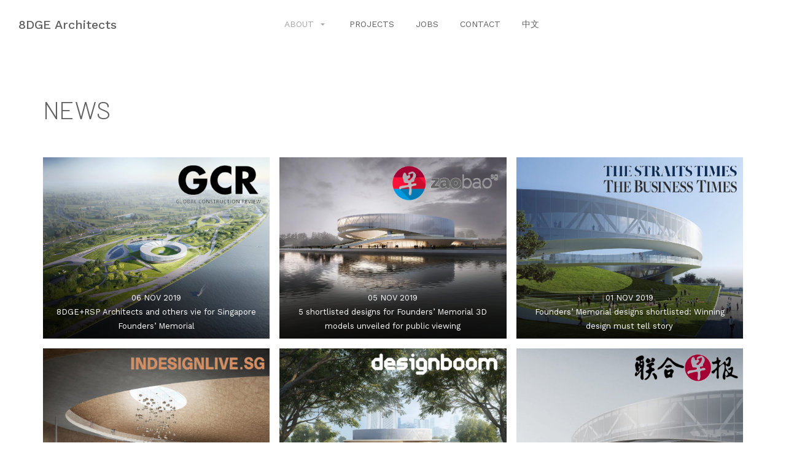

--- FILE ---
content_type: text/html; charset=UTF-8
request_url: http://www.8dgearchitects.com/news/
body_size: 5488
content:
<!DOCTYPE html>
<html lang="en-US">
<head>
<meta charset="UTF-8" />
<!--Mobile Specific Meta Tag-->
<meta name="viewport" content="width=device-width, initial-scale=1.0" />
<meta name="mobile-web-app-capable" content="yes" />
<meta name="apple-mobile-web-app-capable" content="yes" />
<meta name="apple-mobile-web-app-title" content="8DGE Architects - " />
<link rel="profile" href="http://gmpg.org/xfn/11" />
<link rel="pingback" href="http://www.8dgearchitects.com/xmlrpc.php" />
<title>NEWS &#8211; 8DGE Architects</title>
<link rel='dns-prefetch' href='//fonts.googleapis.com' />
<link rel='dns-prefetch' href='//s.w.org' />
<link rel="alternate" type="application/rss+xml" title="8DGE Architects &raquo; Feed" href="http://www.8dgearchitects.com/feed/" />
<link rel="alternate" type="application/rss+xml" title="8DGE Architects &raquo; Comments Feed" href="http://www.8dgearchitects.com/comments/feed/" />
		<script type="text/javascript">
			window._wpemojiSettings = {"baseUrl":"https:\/\/s.w.org\/images\/core\/emoji\/12.0.0-1\/72x72\/","ext":".png","svgUrl":"https:\/\/s.w.org\/images\/core\/emoji\/12.0.0-1\/svg\/","svgExt":".svg","source":{"concatemoji":"http:\/\/www.8dgearchitects.com\/wp-includes\/js\/wp-emoji-release.min.js?ver=5.2.21"}};
			!function(e,a,t){var n,r,o,i=a.createElement("canvas"),p=i.getContext&&i.getContext("2d");function s(e,t){var a=String.fromCharCode;p.clearRect(0,0,i.width,i.height),p.fillText(a.apply(this,e),0,0);e=i.toDataURL();return p.clearRect(0,0,i.width,i.height),p.fillText(a.apply(this,t),0,0),e===i.toDataURL()}function c(e){var t=a.createElement("script");t.src=e,t.defer=t.type="text/javascript",a.getElementsByTagName("head")[0].appendChild(t)}for(o=Array("flag","emoji"),t.supports={everything:!0,everythingExceptFlag:!0},r=0;r<o.length;r++)t.supports[o[r]]=function(e){if(!p||!p.fillText)return!1;switch(p.textBaseline="top",p.font="600 32px Arial",e){case"flag":return s([55356,56826,55356,56819],[55356,56826,8203,55356,56819])?!1:!s([55356,57332,56128,56423,56128,56418,56128,56421,56128,56430,56128,56423,56128,56447],[55356,57332,8203,56128,56423,8203,56128,56418,8203,56128,56421,8203,56128,56430,8203,56128,56423,8203,56128,56447]);case"emoji":return!s([55357,56424,55356,57342,8205,55358,56605,8205,55357,56424,55356,57340],[55357,56424,55356,57342,8203,55358,56605,8203,55357,56424,55356,57340])}return!1}(o[r]),t.supports.everything=t.supports.everything&&t.supports[o[r]],"flag"!==o[r]&&(t.supports.everythingExceptFlag=t.supports.everythingExceptFlag&&t.supports[o[r]]);t.supports.everythingExceptFlag=t.supports.everythingExceptFlag&&!t.supports.flag,t.DOMReady=!1,t.readyCallback=function(){t.DOMReady=!0},t.supports.everything||(n=function(){t.readyCallback()},a.addEventListener?(a.addEventListener("DOMContentLoaded",n,!1),e.addEventListener("load",n,!1)):(e.attachEvent("onload",n),a.attachEvent("onreadystatechange",function(){"complete"===a.readyState&&t.readyCallback()})),(n=t.source||{}).concatemoji?c(n.concatemoji):n.wpemoji&&n.twemoji&&(c(n.twemoji),c(n.wpemoji)))}(window,document,window._wpemojiSettings);
		</script>
		<style type="text/css">
img.wp-smiley,
img.emoji {
	display: inline !important;
	border: none !important;
	box-shadow: none !important;
	height: 1em !important;
	width: 1em !important;
	margin: 0 .07em !important;
	vertical-align: -0.1em !important;
	background: none !important;
	padding: 0 !important;
}
</style>
	<link rel='stylesheet' id='wp-block-library-css'  href='http://www.8dgearchitects.com/wp-includes/css/dist/block-library/style.min.css?ver=5.2.21' type='text/css' media='all' />
<link rel='stylesheet' id='contact-form-7-css'  href='http://www.8dgearchitects.com/wp-content/plugins/contact-form-7/includes/css/styles.css?ver=5.1.6' type='text/css' media='all' />
<link rel='stylesheet' id='bwg_fonts-css'  href='http://www.8dgearchitects.com/wp-content/plugins/photo-gallery/css/bwg-fonts/fonts.css?ver=0.0.1' type='text/css' media='all' />
<link rel='stylesheet' id='sumoselect-css'  href='http://www.8dgearchitects.com/wp-content/plugins/photo-gallery/css/sumoselect.min.css?ver=3.0.3' type='text/css' media='all' />
<link rel='stylesheet' id='mCustomScrollbar-css'  href='http://www.8dgearchitects.com/wp-content/plugins/photo-gallery/css/jquery.mCustomScrollbar.min.css?ver=1.5.34' type='text/css' media='all' />
<link rel='stylesheet' id='bwg_googlefonts-css'  href='https://fonts.googleapis.com/css?family=Ubuntu&#038;subset=greek,latin,greek-ext,vietnamese,cyrillic-ext,latin-ext,cyrillic' type='text/css' media='all' />
<link rel='stylesheet' id='bwg_frontend-css'  href='http://www.8dgearchitects.com/wp-content/plugins/photo-gallery/css/styles.min.css?ver=1.5.34' type='text/css' media='all' />
<link rel='stylesheet' id='tt-easy-google-fonts-css'  href='http://fonts.googleapis.com/css?family=Barlow%3A300&#038;subset=latin%2Call&#038;ver=5.2.21' type='text/css' media='all' />
<link rel='stylesheet' id='hypermarket-font-css'  href='https://fonts.googleapis.com/css?family=Work+Sans%3A300%2C400%2C500%2C600&#038;subset=latin%2Clatin-ext&#038;ver=1.5.8' type='text/css' media='all' />
<link rel='stylesheet' id='hypermarket-styles-css'  href='http://www.8dgearchitects.com/wp-content/themes/hypermarket/assets/css/hypermarket.css?ver=1.5.8' type='text/css' media='all' />
<script type='text/javascript' src='http://www.8dgearchitects.com/wp-includes/js/jquery/jquery.js?ver=1.12.4-wp'></script>
<script type='text/javascript' src='http://www.8dgearchitects.com/wp-includes/js/jquery/jquery-migrate.min.js?ver=1.4.1'></script>
<script type='text/javascript' src='http://www.8dgearchitects.com/wp-content/plugins/photo-gallery/js/jquery.sumoselect.min.js?ver=3.0.3'></script>
<script type='text/javascript' src='http://www.8dgearchitects.com/wp-content/plugins/photo-gallery/js/jquery.mobile.min.js?ver=1.3.2'></script>
<script type='text/javascript' src='http://www.8dgearchitects.com/wp-content/plugins/photo-gallery/js/jquery.mCustomScrollbar.concat.min.js?ver=1.5.34'></script>
<script type='text/javascript' src='http://www.8dgearchitects.com/wp-content/plugins/photo-gallery/js/jquery.fullscreen-0.4.1.min.js?ver=0.4.1'></script>
<script type='text/javascript'>
/* <![CDATA[ */
var bwg_objectsL10n = {"bwg_field_required":"field is required.","bwg_mail_validation":"This is not a valid email address.","bwg_search_result":"There are no images matching your search.","bwg_select_tag":"Select Tag","bwg_order_by":"Order By","bwg_search":"Search","bwg_show_ecommerce":"Show Ecommerce","bwg_hide_ecommerce":"Hide Ecommerce","bwg_show_comments":"Show Comments","bwg_hide_comments":"Hide Comments","bwg_restore":"Restore","bwg_maximize":"Maximize","bwg_fullscreen":"Fullscreen","bwg_exit_fullscreen":"Exit Fullscreen","bwg_search_tag":"SEARCH...","bwg_tag_no_match":"No tags found","bwg_all_tags_selected":"All tags selected","bwg_tags_selected":"tags selected","play":"Play","pause":"Pause","is_pro":"","bwg_play":"Play","bwg_pause":"Pause","bwg_hide_info":"Hide info","bwg_show_info":"Show info","bwg_hide_rating":"Hide rating","bwg_show_rating":"Show rating","ok":"Ok","cancel":"Cancel","select_all":"Select all","lazy_load":"0","lazy_loader":"http:\/\/www.8dgearchitects.com\/wp-content\/plugins\/photo-gallery\/images\/ajax_loader.png","front_ajax":"0"};
/* ]]> */
</script>
<script type='text/javascript' src='http://www.8dgearchitects.com/wp-content/plugins/photo-gallery/js/scripts.min.js?ver=1.5.34'></script>
<link rel='https://api.w.org/' href='http://www.8dgearchitects.com/wp-json/' />
<link rel="EditURI" type="application/rsd+xml" title="RSD" href="http://www.8dgearchitects.com/xmlrpc.php?rsd" />
<link rel="wlwmanifest" type="application/wlwmanifest+xml" href="http://www.8dgearchitects.com/wp-includes/wlwmanifest.xml" /> 
<meta name="generator" content="WordPress 5.2.21" />
<link rel="canonical" href="http://www.8dgearchitects.com/news/" />
<link rel='shortlink' href='http://www.8dgearchitects.com/?p=30' />
<link rel="alternate" type="application/json+oembed" href="http://www.8dgearchitects.com/wp-json/oembed/1.0/embed?url=http%3A%2F%2Fwww.8dgearchitects.com%2Fnews%2F" />
<link rel="alternate" type="text/xml+oembed" href="http://www.8dgearchitects.com/wp-json/oembed/1.0/embed?url=http%3A%2F%2Fwww.8dgearchitects.com%2Fnews%2F&#038;format=xml" />
<style type="text/css" id="custom-background-css">
body.custom-background { background-color: #ffffff; }
</style>
	<link rel="alternate" href="http://www.8dgearchitects.com/news/" hreflang="en" />
<link rel="alternate" href="http://www.8dgearchitects.com/%e6%96%b0%e9%97%bb/" hreflang="zh" />
<style id="tt-easy-google-font-styles" type="text/css">p { }
h1 { }
h2 { }
h3 { }
h4 { }
h5 { }
h6 { }
h1,h2,h3,h4,p,blockquote { font-family: 'Barlow'; font-style: normal; font-weight: 300; text-transform: none; }
</style></head>
<body class="page-template-default page page-id-30 custom-background">
	<a class="skip-link screen-reader-text" href="#hypermarket-main-navigation">
	Skip to navigation</a><!-- .skip-link -->
<a class="skip-link screen-reader-text" href="#hypermarket-content">
	Skip to content</a><!-- .skip-link -->	<!-- Page Wrapper -->
  	<div class="page-wrapper">
	<!-- Navbar --><header id="hypermarket-header" class="navbar" itemscope="itemscope" itemtype="http://schema.org/WPHeader"><a id="site-logo-visible-desktop" href="http://www.8dgearchitects.com/" class="site-logo visible-desktop" itemprop="headline" rel="home">8DGE Architects</a><!-- .site-logo.visible-desktop --><a id="site-logo-visible-mobile" href="http://www.8dgearchitects.com/" class="site-logo visible-mobile" itemprop="headline" rel="home"></a><!-- .site-logo.visible-mobile --><nav class="main-navigation text-center"><ul id="hypermarket-main-navigation" class="menu"><li id="menu-item-1201" class="menu-item menu-item-type-taxonomy menu-item-object-category current-menu-ancestor current-menu-parent menu-item-has-children menu-item-1201 dropdown"><a href="#" data-toggle="dropdown" class="dropdown-toggle" aria-haspopup="true">ABOUT <span class="caret"></span></a>
<ul role="menu" class=" sub-menu">
	<li id="menu-item-64" class="menu-item menu-item-type-post_type menu-item-object-page menu-item-64"><a href="http://www.8dgearchitects.com/profile/">PROFILE</a></li>
	<li id="menu-item-65" class="menu-item menu-item-type-post_type menu-item-object-page current-menu-item page_item page-item-30 current_page_item menu-item-65 active"><a href="http://www.8dgearchitects.com/news/">NEWS</a></li>
	<li id="menu-item-66" class="menu-item menu-item-type-post_type menu-item-object-page menu-item-66"><a href="http://www.8dgearchitects.com/awards/">AWARDS</a></li>
</ul>
</li>
<li id="menu-item-530" class="menu-item menu-item-type-post_type menu-item-object-page menu-item-530"><a href="http://www.8dgearchitects.com/projects/">PROJECTS</a></li>
<li id="menu-item-101" class="menu-item menu-item-type-post_type menu-item-object-page menu-item-101"><a href="http://www.8dgearchitects.com/jobs/">JOBS</a></li>
<li id="menu-item-109" class="menu-item menu-item-type-post_type menu-item-object-page menu-item-109"><a href="http://www.8dgearchitects.com/contact/">CONTACT</a></li>
<li id="menu-item-645-zh" class="lang-item lang-item-77 lang-item-zh menu-item menu-item-type-custom menu-item-object-custom menu-item-645-zh"><a href="http://www.8dgearchitects.com/%e6%96%b0%e9%97%bb/" hreflang="zh-CN" lang="zh-CN">中文</a></li>
</ul></nav><!-- Toolbar -->
<div class="toolbar">
    <div class="inner">
        <a href="#" class="mobile-menu-toggle menu-text-right"><i class="material-icons menu"></i></a>    </div>
    <!-- .inner -->
</div>
<!-- .toolbar -->		</header>
		<!-- .navbar -->
		<!-- Content -->
<section id="hypermarket-page-content" class="container padding-top-3x">
		<h1 class="mobile-center">NEWS</h1>
		<div id="page-30" class="row padding-top post-30 page type-page status-publish hentry">
		<div class="col-sm-12">
<ul class="wp-block-gallery columns-3 is-cropped"><li class="blocks-gallery-item"><figure><a href="http://www.8dgearchitects.com/news/global-construction-review-reports-on-founders-memorial/"><img src="http://www.8dgearchitects.com/wp-content/uploads/2020/05/Perspective-reports-on-Global-Construction-Review-1024x819.jpg" alt="" data-id="1773" data-link="http://www.8dgearchitects.com/news/global-construction-review-reports-on-founders-memorial/" class="wp-image-1773" srcset="http://www.8dgearchitects.com/wp-content/uploads/2020/05/Perspective-reports-on-Global-Construction-Review-1024x819.jpg 1024w, http://www.8dgearchitects.com/wp-content/uploads/2020/05/Perspective-reports-on-Global-Construction-Review-300x240.jpg 300w, http://www.8dgearchitects.com/wp-content/uploads/2020/05/Perspective-reports-on-Global-Construction-Review-768x614.jpg 768w" sizes="(max-width: 1024px) 100vw, 1024px" /></a><figcaption> 06 NOV 2019<br> 8DGE+RSP Architects and others vie for Singapore Founders’ Memorial  </figcaption></figure></li><li class="blocks-gallery-item"><figure><a href="http://www.8dgearchitects.com/news/8dges-founders-memorial-is-featured-on-singapores-lianhe-zaobao-sg/"><img src="http://www.8dgearchitects.com/wp-content/uploads/2020/05/Perspective-reports-on-ZaoBao.SG_-1024x819.jpg" alt="" data-id="1770" data-link="http://www.8dgearchitects.com/news/8dges-founders-memorial-is-featured-on-singapores-lianhe-zaobao-sg/" class="wp-image-1770" srcset="http://www.8dgearchitects.com/wp-content/uploads/2020/05/Perspective-reports-on-ZaoBao.SG_-1024x819.jpg 1024w, http://www.8dgearchitects.com/wp-content/uploads/2020/05/Perspective-reports-on-ZaoBao.SG_-300x240.jpg 300w, http://www.8dgearchitects.com/wp-content/uploads/2020/05/Perspective-reports-on-ZaoBao.SG_-768x614.jpg 768w" sizes="(max-width: 1024px) 100vw, 1024px" /></a><figcaption> 05 NOV 2019<br> 5 shortlisted designs for Founders&#8217; Memorial 3D models unveiled for public viewing  </figcaption></figure></li><li class="blocks-gallery-item"><figure><a href="http://www.8dgearchitects.com/news/the-straits-times-the-business-times-feature-founders-memorial/"><img src="http://www.8dgearchitects.com/wp-content/uploads/2020/05/Perspective-reports-on-The-Straits-Times-The-Business-Times-1024x819.jpg" alt="" data-id="1767" data-link="http://www.8dgearchitects.com/news/the-straits-times-the-business-times-feature-founders-memorial/" class="wp-image-1767" srcset="http://www.8dgearchitects.com/wp-content/uploads/2020/05/Perspective-reports-on-The-Straits-Times-The-Business-Times-1024x819.jpg 1024w, http://www.8dgearchitects.com/wp-content/uploads/2020/05/Perspective-reports-on-The-Straits-Times-The-Business-Times-300x240.jpg 300w, http://www.8dgearchitects.com/wp-content/uploads/2020/05/Perspective-reports-on-The-Straits-Times-The-Business-Times-768x614.jpg 768w" sizes="(max-width: 1024px) 100vw, 1024px" /></a><figcaption> 01 NOV 2019<br> Founders&#8217; Memorial designs shortlisted: Winning design must tell story  </figcaption></figure></li><li class="blocks-gallery-item"><figure><a href="http://www.8dgearchitects.com/news/indesignlive-sg-announces-voting-for-founders-memorial/"><img src="http://www.8dgearchitects.com/wp-content/uploads/2020/05/Perspective-reports-on-Indesignlive.SG_-1024x819.jpg" alt="" data-id="1765" data-link="http://www.8dgearchitects.com/news/indesignlive-sg-announces-voting-for-founders-memorial/" class="wp-image-1765" srcset="http://www.8dgearchitects.com/wp-content/uploads/2020/05/Perspective-reports-on-Indesignlive.SG_-1024x819.jpg 1024w, http://www.8dgearchitects.com/wp-content/uploads/2020/05/Perspective-reports-on-Indesignlive.SG_-300x240.jpg 300w, http://www.8dgearchitects.com/wp-content/uploads/2020/05/Perspective-reports-on-Indesignlive.SG_-768x614.jpg 768w" sizes="(max-width: 1024px) 100vw, 1024px" /></a><figcaption> 01 NOV 2019<br> Public Invited To Vote For Favourite Founders’ Memorial Design  </figcaption></figure></li><li class="blocks-gallery-item"><figure><a href="http://www.8dgearchitects.com/news/founders-memorial-is-on-designboom/"><img src="http://www.8dgearchitects.com/wp-content/uploads/2020/05/Perspective-reports-on-Designboom-1024x819.jpg" alt="" data-id="1762" data-link="http://www.8dgearchitects.com/news/founders-memorial-is-on-designboom/" class="wp-image-1762" srcset="http://www.8dgearchitects.com/wp-content/uploads/2020/05/Perspective-reports-on-Designboom-1024x819.jpg 1024w, http://www.8dgearchitects.com/wp-content/uploads/2020/05/Perspective-reports-on-Designboom-300x240.jpg 300w, http://www.8dgearchitects.com/wp-content/uploads/2020/05/Perspective-reports-on-Designboom-768x614.jpg 768w" sizes="(max-width: 1024px) 100vw, 1024px" /></a><figcaption>  31 OCT 2019 <br> Singapore Founders&#8217; Memorial shortlist includes 8DGE + RSP Architects  </figcaption></figure></li><li class="blocks-gallery-item"><figure><a href="http://www.8dgearchitects.com/news/lianhe-zaobao-reports-on-founders-memorial-public-viewing/"><img src="http://www.8dgearchitects.com/wp-content/uploads/2020/05/Perspective-reports-on-Zao-Bao-1024x819.jpg" alt="" data-id="1769" data-link="http://www.8dgearchitects.com/news/lianhe-zaobao-reports-on-founders-memorial-public-viewing/" class="wp-image-1769" srcset="http://www.8dgearchitects.com/wp-content/uploads/2020/05/Perspective-reports-on-Zao-Bao-1024x819.jpg 1024w, http://www.8dgearchitects.com/wp-content/uploads/2020/05/Perspective-reports-on-Zao-Bao-300x240.jpg 300w, http://www.8dgearchitects.com/wp-content/uploads/2020/05/Perspective-reports-on-Zao-Bao-768x614.jpg 768w" sizes="(max-width: 1024px) 100vw, 1024px" /></a><figcaption> 31 OCT 2019<br> Shortlisted designs for Founders&#8217; Memorial unveiled for public viewing from next week  </figcaption></figure></li><li class="blocks-gallery-item"><figure><a href="http://www.8dgearchitects.com/news/the-straits-times-reports-on-founders-memorial-public-viewing/"><img src="http://www.8dgearchitects.com/wp-content/uploads/2020/05/Perspective-reports-on-The-Straits-Times-1024x819.jpg" alt="" data-id="1768" data-link="http://www.8dgearchitects.com/news/the-straits-times-reports-on-founders-memorial-public-viewing/" class="wp-image-1768" srcset="http://www.8dgearchitects.com/wp-content/uploads/2020/05/Perspective-reports-on-The-Straits-Times-1024x819.jpg 1024w, http://www.8dgearchitects.com/wp-content/uploads/2020/05/Perspective-reports-on-The-Straits-Times-300x240.jpg 300w, http://www.8dgearchitects.com/wp-content/uploads/2020/05/Perspective-reports-on-The-Straits-Times-768x614.jpg 768w" sizes="(max-width: 1024px) 100vw, 1024px" /></a><figcaption>  31 OCT 2019<br> 5 shortlisted designs for Founders&#8217; Memorial unveiled for public viewing  </figcaption></figure></li><li class="blocks-gallery-item"><figure><a href="http://www.8dgearchitects.com/news/channel-news-asia-features-founders-memorial/"><img src="http://www.8dgearchitects.com/wp-content/uploads/2020/05/Perspective-reports-on-Channel-News-Asia-1024x832.jpg" alt="" data-id="1761" data-link="http://www.8dgearchitects.com/news/channel-news-asia-features-founders-memorial/" class="wp-image-1761" srcset="http://www.8dgearchitects.com/wp-content/uploads/2020/05/Perspective-reports-on-Channel-News-Asia-1024x832.jpg 1024w, http://www.8dgearchitects.com/wp-content/uploads/2020/05/Perspective-reports-on-Channel-News-Asia-300x244.jpg 300w, http://www.8dgearchitects.com/wp-content/uploads/2020/05/Perspective-reports-on-Channel-News-Asia-768x624.jpg 768w" sizes="(max-width: 1024px) 100vw, 1024px" /></a><figcaption>  02 MAY 2019<br> 5 entries shortlisted for Founders’ Memorial design competition  </figcaption></figure></li><li class="blocks-gallery-item"><figure><a href="http://www.8dgearchitects.com/news/linan-gallery-is-shortlisted-on-kin-pan-award/"><img src="http://www.8dgearchitects.com/wp-content/uploads/2020/05/Perspective-reports-on-Kin-Pan-Award-1024x819.jpg" alt="" data-id="1766" data-link="http://www.8dgearchitects.com/news/linan-gallery-is-shortlisted-on-kin-pan-award/" class="wp-image-1766" srcset="http://www.8dgearchitects.com/wp-content/uploads/2020/05/Perspective-reports-on-Kin-Pan-Award-1024x819.jpg 1024w, http://www.8dgearchitects.com/wp-content/uploads/2020/05/Perspective-reports-on-Kin-Pan-Award-300x240.jpg 300w, http://www.8dgearchitects.com/wp-content/uploads/2020/05/Perspective-reports-on-Kin-Pan-Award-768x614.jpg 768w" sizes="(max-width: 1024px) 100vw, 1024px" /></a><figcaption>10 SEP 2018<br>Shortlisted for 13th Kinpan &#8211; Best Sales Gallery Catogory </figcaption></figure></li><li class="blocks-gallery-item"><figure><a href="http://www.8dgearchitects.com/news/global-innovation-center-wins-gbe-award/"><img src="http://www.8dgearchitects.com/wp-content/uploads/2020/05/Perspective-reports-on-Global-Business-Engine-1024x819.jpg" alt="" data-id="1763" data-link="http://www.8dgearchitects.com/news/global-innovation-center-wins-gbe-award/" class="wp-image-1763" srcset="http://www.8dgearchitects.com/wp-content/uploads/2020/05/Perspective-reports-on-Global-Business-Engine-1024x819.jpg 1024w, http://www.8dgearchitects.com/wp-content/uploads/2020/05/Perspective-reports-on-Global-Business-Engine-300x240.jpg 300w, http://www.8dgearchitects.com/wp-content/uploads/2020/05/Perspective-reports-on-Global-Business-Engine-768x614.jpg 768w" sizes="(max-width: 1024px) 100vw, 1024px" /></a><figcaption> 31 AUG 2018<br> Global Innovation Center was awarded Most Anticipated HOPSCA Award under TOD category  </figcaption></figure></li><li class="blocks-gallery-item"><figure><a href="http://www.8dgearchitects.com/news/perspective-reports-on-archdaily/"><img src="http://www.8dgearchitects.com/wp-content/uploads/2020/05/Perspective-reports-on-ArchDaily-1024x819.jpg" alt="" data-id="1852" data-link="http://www.8dgearchitects.com/news/perspective-reports-on-archdaily/" class="wp-image-1852" srcset="http://www.8dgearchitects.com/wp-content/uploads/2020/05/Perspective-reports-on-ArchDaily-1024x819.jpg 1024w, http://www.8dgearchitects.com/wp-content/uploads/2020/05/Perspective-reports-on-ArchDaily-300x240.jpg 300w, http://www.8dgearchitects.com/wp-content/uploads/2020/05/Perspective-reports-on-ArchDaily-768x614.jpg 768w" sizes="(max-width: 1024px) 100vw, 1024px" /></a><figcaption> 04 JUL 2014 <br> Shortlist Announced for the World Architecture Festival Awards 2014 &#8211; Best Future Masterplan  </figcaption></figure></li><li class="blocks-gallery-item"><figure><a href="http://www.8dgearchitects.com/news/archdaily-features-high-tech-city-waf-shortlist/"><img src="http://www.8dgearchitects.com/wp-content/uploads/2020/05/Perspective-reports-on-ArchDaily_06-1024x819.jpg" alt="" data-id="1800" data-link="http://www.8dgearchitects.com/news/archdaily-features-high-tech-city-waf-shortlist/" class="wp-image-1800" srcset="http://www.8dgearchitects.com/wp-content/uploads/2020/05/Perspective-reports-on-ArchDaily_06-1024x819.jpg 1024w, http://www.8dgearchitects.com/wp-content/uploads/2020/05/Perspective-reports-on-ArchDaily_06-300x240.jpg 300w, http://www.8dgearchitects.com/wp-content/uploads/2020/05/Perspective-reports-on-ArchDaily_06-768x614.jpg 768w" sizes="(max-width: 1024px) 100vw, 1024px" /></a><figcaption> 04 JUL 2014 <br> Shortlist Announced for the World Architecture Festival Awards 2014 &#8211; Best Future Office  </figcaption></figure></li></ul>
</div>	</div><!-- .row -->
	</section><!-- .container -->
		<!-- Footer -->
		<footer id="hypermarket-footer" class="footer space-top-3x" itemscope="itemscope" itemtype="http://schema.org/WPFooter">
		<div class="column"><div id="text-3" class="widget widget_text">			<div class="textwidget"><p><a href="https://beian.miit.gov.cn">About ｜沪ICP备19025553号-1</a></p>
</div>
		</div><p class="copyright space-top"><span>&copy; 8DGE Architects 2025</span> | Get <a href="https://www.mypreview.one/hypermarket-plus.html" rel="author" target="_blank">Hypermarket</a> for free.</p>        <!-- Scroll To Top Button -->
        <div class="scroll-to-top-btn"><i class="material-icons trending_flat"></i></div>
        </div><!-- .column --></footer><!-- .footer -->		</div><!-- .page-wrapper -->
		<script type='text/javascript'>
/* <![CDATA[ */
var wpcf7 = {"apiSettings":{"root":"http:\/\/www.8dgearchitects.com\/wp-json\/contact-form-7\/v1","namespace":"contact-form-7\/v1"}};
/* ]]> */
</script>
<script type='text/javascript' src='http://www.8dgearchitects.com/wp-content/plugins/contact-form-7/includes/js/scripts.js?ver=5.1.6'></script>
<script type='text/javascript'>
/* <![CDATA[ */
var hypermarket_vars = {"ajaxurl":"http:\/\/www.8dgearchitects.com\/wp-admin\/admin-ajax.php","smoothscroll":"1","security":"bdbc0498c0"};
/* ]]> */
</script>
<script type='text/javascript' src='http://www.8dgearchitects.com/wp-content/themes/hypermarket/assets/js/hypermarket.js?ver=1.5.8'></script>
<script type='text/javascript' src='http://www.8dgearchitects.com/wp-includes/js/wp-embed.min.js?ver=5.2.21'></script>
	</body>
</html>

--- FILE ---
content_type: text/css
request_url: http://www.8dgearchitects.com/wp-content/themes/hypermarket/assets/css/hypermarket.css?ver=1.5.8
body_size: 47786
content:
/*!
 * Generated using the Bootstrap Customizer (http://getbootstrap.com/customize/?id=5e96b7b2ca540eec17e1d3a9785dfca8)
 * Config saved to config.json and https://gist.github.com/5e96b7b2ca540eec17e1d3a9785dfca8
 *//*!
 * Bootstrap v3.3.7 (http://getbootstrap.com)
 * Copyright 2011-2016 Twitter, Inc.
 * Licensed under MIT (https://github.com/twbs/bootstrap/blob/master/LICENSE)
 *//*! normalize.css v3.0.3 | MIT License | github.com/necolas/normalize.css */html{-ms-text-size-adjust:100%;-webkit-text-size-adjust:100%;font-family:sans-serif}body{margin:0}article,aside,details,figcaption,figure,footer,header,hgroup,main,menu,nav,section,summary{display:block}audio,canvas,progress,video{display:inline-block;vertical-align:baseline}audio:not([controls]){display:none;height:0}[hidden],template{display:none}a{background-color:transparent}a:active,a:hover{outline:0}abbr[title]{border-bottom:1px dotted}b,strong{font-weight:bold}dfn{font-style:italic}h1{font-size:2em;margin:0.67em 0}mark{background:#ff0;color:#000}small{font-size:80%}sub,sup{font-size:75%;line-height:0;position:relative;vertical-align:baseline}sup{top:-0.5em}sub{bottom:-0.25em}img{border:0}svg:not(:root){overflow:hidden}figure{margin:1em 40px}hr{-webkit-box-sizing:content-box;box-sizing:content-box;height:0}pre{overflow:auto}code,kbd,pre,samp{font-family:monospace, monospace;font-size:1em}button,input,optgroup,select,textarea{color:inherit;font:inherit;margin:0}button{overflow:visible}button,select{text-transform:none}button,html input[type="button"],input[type="reset"],input[type="submit"]{-webkit-appearance:button;cursor:pointer}button[disabled],html input[disabled]{cursor:default}button::-moz-focus-inner,input::-moz-focus-inner{border:0;padding:0}input{line-height:normal}input[type="checkbox"],input[type="radio"]{-webkit-box-sizing:border-box;box-sizing:border-box;padding:0}input[type="number"]::-webkit-inner-spin-button,input[type="number"]::-webkit-outer-spin-button{height:auto}input[type="search"]{-moz-box-sizing:content-box;-webkit-appearance:textfield;-webkit-box-sizing:content-box;box-sizing:content-box}input[type="search"]::-webkit-search-cancel-button,input[type="search"]::-webkit-search-decoration{-webkit-appearance:none}fieldset{border:1px solid #c0c0c0;margin:0 2px;padding:0.35em 0.625em 0.75em}legend{border:0;padding:0}textarea{overflow:auto}optgroup{font-weight:bold}table{border-collapse:collapse;border-spacing:0}td,th{padding:0}*{-webkit-box-sizing:border-box;box-sizing:border-box}*:before,*:after{-webkit-box-sizing:border-box;box-sizing:border-box}html{-webkit-tap-highlight-color:transparent;font-size:10px}body{background-color:#fff;color:#333;font-family:"Helvetica Neue", Helvetica, Arial, sans-serif;font-size:14px;line-height:1.42857143}input,button,select,textarea{font-family:inherit;font-size:inherit;line-height:inherit}a{color:#337ab7;text-decoration:none}a:hover,a:focus{color:#23527c;text-decoration:underline}a:focus{outline:thin dotted;outline:5px auto -webkit-focus-ring-color;outline-offset:-2px}figure{margin:0}img{vertical-align:middle}.img-responsive{display:block;height:auto;max-width:100%}.img-rounded{border-radius:6px}.img-thumbnail{-o-transition:all .2s ease-in-out;-webkit-transition:all .2s ease-in-out;background-color:#fff;border:1px solid #ddd;border-radius:4px;display:inline-block;height:auto;line-height:1.42857143;max-width:100%;padding:4px;transition:all .2s ease-in-out}.img-circle,.featured-background>img.avatar{border-radius:50%}hr{border:0;border-top:1px solid #eee;margin-bottom:20px;margin-top:20px}.sr-only,.star-rating span>strong,.woocommerce-Reviews .woocommerce-Reviews-title,.woocommerce-additional-fields>h3:first-of-type,.woocommerce-checkout-review-order-table thead,.woocommerce-billing-fields>h3:first-of-type,#wc-stripe-cc-form label:not([for="wc-stripe-new-payment-method"]){border:0;clip:rect(0, 0, 0, 0);height:1px;margin:-1px;overflow:hidden;padding:0;position:absolute;width:1px}.sr-only-focusable:active,.sr-only-focusable:focus{clip:auto;height:auto;margin:0;overflow:visible;position:static;width:auto}[role="button"]{cursor:pointer}code,kbd,pre,samp{font-family:Menlo, Monaco, Consolas, "Courier New", monospace}code{background-color:#f9f2f4;border-radius:4px;color:#c7254e;font-size:90%;padding:2px 4px}kbd{-webkit-box-shadow:inset 0 -1px 0 rgba(0,0,0,0.25);background-color:#333;border-radius:3px;box-shadow:inset 0 -1px 0 rgba(0,0,0,0.25);color:#fff;font-size:90%;padding:2px 4px}kbd kbd{-webkit-box-shadow:none;box-shadow:none;font-size:100%;font-weight:bold;padding:0}pre{background-color:#f5f5f5;border:1px solid #ccc;border-radius:4px;color:#333;display:block;font-size:13px;line-height:1.42857143;margin:0 0 10px;padding:9.5px;word-break:break-all;word-wrap:break-word}pre code{background-color:transparent;border-radius:0;color:inherit;font-size:inherit;padding:0;white-space:pre-wrap}.pre-scrollable{max-height:340px;overflow-y:scroll}.container{margin-left:auto;margin-right:auto;padding-left:15px;padding-right:15px}@media (min-width: 768px){.container{width:750px}}@media (min-width: 992px){.container{width:970px}}@media (min-width: 1200px){.container{width:1170px}}.container-fluid{margin-left:auto;margin-right:auto;padding-left:15px;padding-right:15px}.row{margin-left:-15px;margin-right:-15px}.col-xs-1,.col-sm-1,.col-md-1,.col-lg-1,.col-xs-2,.col-sm-2,.col-md-2,.col-lg-2,.col-xs-3,.col-sm-3,.col-md-3,.col-lg-3,.col-xs-4,.col-sm-4,.col-md-4,.col-lg-4,.col-xs-5,.col-sm-5,.col-md-5,.col-lg-5,.col-xs-6,.col-sm-6,.col-md-6,.col-lg-6,.col-xs-7,.col-sm-7,.col-md-7,.col-lg-7,.col-xs-8,.col-sm-8,.col-md-8,.col-lg-8,.col-xs-9,.col-sm-9,.col-md-9,.col-lg-9,.col-xs-10,.col-sm-10,.col-md-10,.col-lg-10,.col-xs-11,.col-sm-11,.col-md-11,.col-lg-11,.col-xs-12,.col-sm-12,.col-md-12,.col-lg-12{min-height:1px;padding-left:15px;padding-right:15px;position:relative}.col-xs-1,.col-xs-2,.col-xs-3,.col-xs-4,.col-xs-5,.col-xs-6,.col-xs-7,.col-xs-8,.col-xs-9,.col-xs-10,.col-xs-11,.col-xs-12{float:left}.col-xs-12{width:100%}.col-xs-11{width:91.66666667%}.col-xs-10{width:83.33333333%}.col-xs-9{width:75%}.col-xs-8{width:66.66666667%}.col-xs-7{width:58.33333333%}.col-xs-6{width:50%}.col-xs-5{width:41.66666667%}.col-xs-4{width:33.33333333%}.col-xs-3{width:25%}.col-xs-2{width:16.66666667%}.col-xs-1{width:8.33333333%}.col-xs-pull-12{right:100%}.col-xs-pull-11{right:91.66666667%}.col-xs-pull-10{right:83.33333333%}.col-xs-pull-9{right:75%}.col-xs-pull-8{right:66.66666667%}.col-xs-pull-7{right:58.33333333%}.col-xs-pull-6{right:50%}.col-xs-pull-5{right:41.66666667%}.col-xs-pull-4{right:33.33333333%}.col-xs-pull-3{right:25%}.col-xs-pull-2{right:16.66666667%}.col-xs-pull-1{right:8.33333333%}.col-xs-pull-0{right:auto}.col-xs-push-12{left:100%}.col-xs-push-11{left:91.66666667%}.col-xs-push-10{left:83.33333333%}.col-xs-push-9{left:75%}.col-xs-push-8{left:66.66666667%}.col-xs-push-7{left:58.33333333%}.col-xs-push-6{left:50%}.col-xs-push-5{left:41.66666667%}.col-xs-push-4{left:33.33333333%}.col-xs-push-3{left:25%}.col-xs-push-2{left:16.66666667%}.col-xs-push-1{left:8.33333333%}.col-xs-push-0{left:auto}.col-xs-offset-12{margin-left:100%}.col-xs-offset-11{margin-left:91.66666667%}.col-xs-offset-10{margin-left:83.33333333%}.col-xs-offset-9{margin-left:75%}.col-xs-offset-8{margin-left:66.66666667%}.col-xs-offset-7{margin-left:58.33333333%}.col-xs-offset-6{margin-left:50%}.col-xs-offset-5{margin-left:41.66666667%}.col-xs-offset-4{margin-left:33.33333333%}.col-xs-offset-3{margin-left:25%}.col-xs-offset-2{margin-left:16.66666667%}.col-xs-offset-1{margin-left:8.33333333%}.col-xs-offset-0{margin-left:0}@media (min-width: 768px){.col-sm-push-11{left:91.66666667%}.col-sm-push-10{left:83.33333333%}.col-sm-push-9{left:75%}.col-sm-push-8{left:66.66666667%}.col-sm-push-7{left:58.33333333%}.col-sm-push-6{left:50%}.col-sm-push-5{left:41.66666667%}.col-sm-push-4{left:33.33333333%}.col-sm-push-3{left:25%}.col-sm-push-2{left:16.66666667%}.col-sm-push-1{left:8.33333333%}.col-sm-push-0{left:auto}.col-sm-offset-12{margin-left:100%}.col-sm-offset-11{margin-left:91.66666667%}.col-sm-offset-10{margin-left:83.33333333%}.col-sm-offset-9{margin-left:75%}.col-sm-offset-8{margin-left:66.66666667%}.col-sm-offset-7{margin-left:58.33333333%}.col-sm-offset-6{margin-left:50%}.col-sm-offset-5{margin-left:41.66666667%}.col-sm-offset-4{margin-left:33.33333333%}.col-sm-offset-3{margin-left:25%}.col-sm-offset-2{margin-left:16.66666667%}.col-sm-push-12{left:100%}.col-sm-offset-1{margin-left:8.33333333%}.col-sm-pull-0{right:auto}.col-sm-pull-2{right:16.66666667%}.col-sm-1,.col-sm-2,.col-sm-3,.col-sm-4,.col-sm-5,.col-sm-6,.col-sm-7,.col-sm-8,.col-sm-9,.col-sm-10,.col-sm-11,.col-sm-12{float:left}.col-sm-12{width:100%}.col-sm-11{width:91.66666667%}.col-sm-10{width:83.33333333%}.col-sm-9{width:75%}.col-sm-8{width:66.66666667%}.col-sm-7{width:58.33333333%}.col-sm-6{width:50%}.col-sm-5{width:41.66666667%}.col-sm-4{width:33.33333333%}.col-sm-3{width:25%}.col-sm-2{width:16.66666667%}.col-sm-1{width:8.33333333%}.col-sm-pull-12{right:100%}.col-sm-pull-11{right:91.66666667%}.col-sm-pull-10{right:83.33333333%}.col-sm-pull-9{right:75%}.col-sm-pull-8{right:66.66666667%}.col-sm-pull-7{right:58.33333333%}.col-sm-pull-6{right:50%}.col-sm-pull-5{right:41.66666667%}.col-sm-pull-4{right:33.33333333%}.col-sm-pull-3{right:25%}.col-sm-pull-1{right:8.33333333%}.col-sm-offset-0{margin-left:0}}@media (min-width: 992px){.col-md-push-11{left:91.66666667%}.col-md-push-10{left:83.33333333%}.col-md-push-9{left:75%}.col-md-push-8{left:66.66666667%}.col-md-push-7{left:58.33333333%}.col-md-push-6{left:50%}.col-md-push-5{left:41.66666667%}.col-md-push-4{left:33.33333333%}.col-md-push-3{left:25%}.col-md-push-2{left:16.66666667%}.col-md-push-1{left:8.33333333%}.col-md-push-0{left:auto}.col-md-offset-12{margin-left:100%}.col-md-offset-11{margin-left:91.66666667%}.col-md-offset-10{margin-left:83.33333333%}.col-md-offset-9{margin-left:75%}.col-md-offset-8{margin-left:66.66666667%}.col-md-offset-7{margin-left:58.33333333%}.col-md-offset-6{margin-left:50%}.col-md-offset-5{margin-left:41.66666667%}.col-md-offset-4{margin-left:33.33333333%}.col-md-offset-3{margin-left:25%}.col-md-offset-2{margin-left:16.66666667%}.col-md-push-12{left:100%}.col-md-offset-1{margin-left:8.33333333%}.col-md-pull-0{right:auto}.col-md-pull-2{right:16.66666667%}.col-md-1,.col-md-2,.col-md-3,.col-md-4,.col-md-5,.col-md-6,.col-md-7,.col-md-8,.col-md-9,.col-md-10,.col-md-11,.col-md-12{float:left}.col-md-12{width:100%}.col-md-11{width:91.66666667%}.col-md-10{width:83.33333333%}.col-md-9{width:75%}.col-md-8{width:66.66666667%}.col-md-7{width:58.33333333%}.col-md-6{width:50%}.col-md-5{width:41.66666667%}.col-md-4{width:33.33333333%}.col-md-3{width:25%}.col-md-2{width:16.66666667%}.col-md-1{width:8.33333333%}.col-md-pull-12{right:100%}.col-md-pull-11{right:91.66666667%}.col-md-pull-10{right:83.33333333%}.col-md-pull-9{right:75%}.col-md-pull-8{right:66.66666667%}.col-md-pull-7{right:58.33333333%}.col-md-pull-6{right:50%}.col-md-pull-5{right:41.66666667%}.col-md-pull-4{right:33.33333333%}.col-md-pull-3{right:25%}.col-md-pull-1{right:8.33333333%}.col-md-offset-0{margin-left:0}}@media (min-width: 1200px){.col-lg-push-11{left:91.66666667%}.col-lg-push-10{left:83.33333333%}.col-lg-push-9{left:75%}.col-lg-push-8{left:66.66666667%}.col-lg-push-7{left:58.33333333%}.col-lg-push-6{left:50%}.col-lg-push-5{left:41.66666667%}.col-lg-push-4{left:33.33333333%}.col-lg-push-3{left:25%}.col-lg-push-2{left:16.66666667%}.col-lg-push-1{left:8.33333333%}.col-lg-push-0{left:auto}.col-lg-offset-12{margin-left:100%}.col-lg-offset-11{margin-left:91.66666667%}.col-lg-offset-10{margin-left:83.33333333%}.col-lg-offset-9{margin-left:75%}.col-lg-offset-8{margin-left:66.66666667%}.col-lg-offset-7{margin-left:58.33333333%}.col-lg-offset-6{margin-left:50%}.col-lg-offset-5{margin-left:41.66666667%}.col-lg-offset-4{margin-left:33.33333333%}.col-lg-offset-3{margin-left:25%}.col-lg-offset-2{margin-left:16.66666667%}.col-lg-push-12{left:100%}.col-lg-offset-1{margin-left:8.33333333%}.col-lg-pull-0{right:auto}.col-lg-pull-2{right:16.66666667%}.col-lg-1,.col-lg-2,.col-lg-3,.col-lg-4,.col-lg-5,.col-lg-6,.col-lg-7,.col-lg-8,.col-lg-9,.col-lg-10,.col-lg-11,.col-lg-12{float:left}.col-lg-12{width:100%}.col-lg-11{width:91.66666667%}.col-lg-10{width:83.33333333%}.col-lg-9{width:75%}.col-lg-8{width:66.66666667%}.col-lg-7{width:58.33333333%}.col-lg-6{width:50%}.col-lg-5{width:41.66666667%}.col-lg-4{width:33.33333333%}.col-lg-3{width:25%}.col-lg-2{width:16.66666667%}.col-lg-1{width:8.33333333%}.col-lg-pull-12{right:100%}.col-lg-pull-11{right:91.66666667%}.col-lg-pull-10{right:83.33333333%}.col-lg-pull-9{right:75%}.col-lg-pull-8{right:66.66666667%}.col-lg-pull-7{right:58.33333333%}.col-lg-pull-6{right:50%}.col-lg-pull-5{right:41.66666667%}.col-lg-pull-4{right:33.33333333%}.col-lg-pull-3{right:25%}.col-lg-pull-1{right:8.33333333%}.col-lg-offset-0{margin-left:0}}.fade{-o-transition:opacity .15s linear;-webkit-transition:opacity .15s linear;opacity:0;transition:opacity .15s linear}.fade.in{opacity:1}.collapse{display:none}.collapse.in{display:block}tr.collapse.in{display:table-row}tbody.collapse.in{display:table-row-group}.collapsing{-o-transition-duration:.35s;-o-transition-property:height, visibility;-o-transition-timing-function:ease;-webkit-transition-duration:.35s;-webkit-transition-property:height, visibility;-webkit-transition-timing-function:ease;height:0;overflow:hidden;position:relative;transition-duration:.35s;transition-property:height, visibility;transition-timing-function:ease}.embed-responsive{display:block;height:0;overflow:hidden;padding:0;position:relative}.embed-responsive .embed-responsive-item,.embed-responsive iframe,.embed-responsive embed,.embed-responsive object,.embed-responsive video{border:0;bottom:0;height:100%;left:0;position:absolute;top:0;width:100%}.embed-responsive-16by9{padding-bottom:56.25%}.embed-responsive-4by3{padding-bottom:75%}.clearfix:before,.clearfix:after,.container:before,.container:after,.container-fluid:before,.container-fluid:after,.row:before,.row:after{content:" ";display:table}.clearfix:after,.container:after,.container-fluid:after,.row:after{clear:both}.center-block{display:block;margin-left:auto;margin-right:auto}.pull-right{float:right !important}.pull-left{float:left !important}.hide{display:none !important}.show{display:block !important}.invisible{visibility:hidden}.text-hide{background-color:transparent;border:0;color:transparent;font:0/0 a;text-shadow:none}.hidden{display:none !important}.affix{position:fixed}@-ms-viewport{width:device-width}.visible-xs,.visible-sm,.visible-md,.visible-lg{display:none !important}.visible-xs-block,.visible-xs-inline,.visible-xs-inline-block,.visible-sm-block,.visible-sm-inline,.visible-sm-inline-block,.visible-md-block,.visible-md-inline,.visible-md-inline-block,.visible-lg-block,.visible-lg-inline,.visible-lg-inline-block{display:none !important}@media (max-width: 767px){.visible-xs{display:block !important}table.visible-xs{display:table !important}tr.visible-xs{display:table-row !important}th.visible-xs,td.visible-xs{display:table-cell !important}}@media (max-width: 767px){.visible-xs-block{display:block !important}}@media (max-width: 767px){.visible-xs-inline{display:inline !important}}@media (max-width: 767px){.visible-xs-inline-block{display:inline-block !important}}@media (min-width: 768px) and (max-width: 991px){.visible-sm{display:block !important}table.visible-sm{display:table !important}tr.visible-sm{display:table-row !important}th.visible-sm,td.visible-sm{display:table-cell !important}}@media (min-width: 768px) and (max-width: 991px){.visible-sm-block{display:block !important}}@media (min-width: 768px) and (max-width: 991px){.visible-sm-inline{display:inline !important}}@media (min-width: 768px) and (max-width: 991px){.visible-sm-inline-block{display:inline-block !important}}@media (min-width: 992px) and (max-width: 1199px){.visible-md{display:block !important}table.visible-md{display:table !important}tr.visible-md{display:table-row !important}th.visible-md,td.visible-md{display:table-cell !important}}@media (min-width: 992px) and (max-width: 1199px){.visible-md-block{display:block !important}}@media (min-width: 992px) and (max-width: 1199px){.visible-md-inline{display:inline !important}}@media (min-width: 992px) and (max-width: 1199px){.visible-md-inline-block{display:inline-block !important}}@media (min-width: 1200px){.visible-lg{display:block !important}table.visible-lg{display:table !important}tr.visible-lg{display:table-row !important}th.visible-lg,td.visible-lg{display:table-cell !important}}@media (min-width: 1200px){.visible-lg-block{display:block !important}}@media (min-width: 1200px){.visible-lg-inline{display:inline !important}}@media (min-width: 1200px){.visible-lg-inline-block{display:inline-block !important}}@media (max-width: 767px){.hidden-xs{display:none !important}}@media (min-width: 768px) and (max-width: 991px){.hidden-sm{display:none !important}}@media (min-width: 992px) and (max-width: 1199px){.hidden-md{display:none !important}}@media (min-width: 1200px){.hidden-lg{display:none !important}}.visible-print{display:none !important}@media print{.visible-print{display:block !important}table.visible-print{display:table !important}tr.visible-print{display:table-row !important}th.visible-print,td.visible-print{display:table-cell !important}}.visible-print-block{display:none !important}@media print{.visible-print-block{display:block !important}}.visible-print-inline{display:none !important}@media print{.visible-print-inline{display:inline !important}}.visible-print-inline-block{display:none !important}@media print{.visible-print-inline-block{display:inline-block !important}}@media print{.hidden-print{display:none !important}}/*!
 * Material Design Icons
 * Icon font for the web
 * @link https://google.github.io/material-design-icons/
 */@font-face{font-family:'Material Icons';font-style:normal;font-weight:400;src:url(../fonts/MaterialIcons-Regular.eot);src:local("Material Icons"),local("MaterialIcons-Regular"),url(../fonts/MaterialIcons-Regular.woff2) format("woff2"),url(../fonts/MaterialIcons-Regular.woff) format("woff"),url(../fonts/MaterialIcons-Regular.ttf) format("truetype")}.material-icons{-webkit-font-feature-settings:'liga';-webkit-font-smoothing:antialiased;direction:ltr;display:inline-block;font-family:'Material Icons';font-style:normal;font-weight:normal;letter-spacing:normal;line-height:1;text-transform:none;vertical-align:middle;white-space:nowrap;word-wrap:normal}.material-icons.d3_rotation:before{content:"\e84d"}.material-icons.ac_unit:before{content:"\eb3b"}.material-icons.access_alarm:before{content:"\e190"}.material-icons.access_alarms:before{content:"\e191"}.material-icons.access_time:before{content:"\e192"}.material-icons.accessibility:before{content:"\e84e"}.material-icons.accessible:before{content:"\e914"}.material-icons.account_balance:before{content:"\e84f"}.material-icons.account_balance_wallet:before{content:"\e850"}.material-icons.account_box:before{content:"\e851"}.material-icons.account_circle:before{content:"\e853"}.material-icons.adb:before{content:"\e60e"}.material-icons.add:before{content:"\e145"}.material-icons.add_a_photo:before{content:"\e439"}.material-icons.add_alarm:before{content:"\e193"}.material-icons.add_alert:before{content:"\e003"}.material-icons.add_box:before{content:"\e146"}.material-icons.add_circle:before{content:"\e147"}.material-icons.add_circle_outline:before{content:"\e148"}.material-icons.add_location:before{content:"\e567"}.material-icons.add_shopping_cart:before{content:"\e854"}.material-icons.add_to_photos:before{content:"\e39d"}.material-icons.add_to_queue:before{content:"\e05c"}.material-icons.adjust:before{content:"\e39e"}.material-icons.airline_seat_flat:before{content:"\e630"}.material-icons.airline_seat_flat_angled:before{content:"\e631"}.material-icons.airline_seat_individual_suite:before{content:"\e632"}.material-icons.airline_seat_legroom_extra:before{content:"\e633"}.material-icons.airline_seat_legroom_normal:before{content:"\e634"}.material-icons.airline_seat_legroom_reduced:before{content:"\e635"}.material-icons.airline_seat_recline_extra:before{content:"\e636"}.material-icons.airline_seat_recline_normal:before{content:"\e637"}.material-icons.airplanemode_active:before{content:"\e195"}.material-icons.airplanemode_inactive:before{content:"\e194"}.material-icons.airplay:before{content:"\e055"}.material-icons.airport_shuttle:before{content:"\eb3c"}.material-icons.alarm:before{content:"\e855"}.material-icons.alarm_add:before{content:"\e856"}.material-icons.alarm_off:before{content:"\e857"}.material-icons.alarm_on:before{content:"\e858"}.material-icons.album:before{content:"\e019"}.material-icons.all_inclusive:before{content:"\eb3d"}.material-icons.all_out:before{content:"\e90b"}.material-icons.android:before{content:"\e859"}.material-icons.announcement:before{content:"\e85a"}.material-icons.apps:before{content:"\e5c3"}.material-icons.archive:before{content:"\e149"}.material-icons.arrow_back:before{content:"\e5c4"}.material-icons.arrow_downward:before{content:"\e5db"}.material-icons.arrow_drop_down:before{content:"\e5c5"}.material-icons.arrow_drop_down_circle:before{content:"\e5c6"}.material-icons.arrow_drop_up:before{content:"\e5c7"}.material-icons.arrow_forward:before{content:"\e5c8"}.material-icons.arrow_upward:before{content:"\e5d8"}.material-icons.art_track:before{content:"\e060"}.material-icons.aspect_ratio:before{content:"\e85b"}.material-icons.assessment:before{content:"\e85c"}.material-icons.assignment:before{content:"\e85d"}.material-icons.assignment_ind:before{content:"\e85e"}.material-icons.assignment_late:before{content:"\e85f"}.material-icons.assignment_return:before{content:"\e860"}.material-icons.assignment_returned:before{content:"\e861"}.material-icons.assignment_turned_in:before{content:"\e862"}.material-icons.assistant:before{content:"\e39f"}.material-icons.assistant_photo:before{content:"\e3a0"}.material-icons.attach_file:before{content:"\e226"}.material-icons.attach_money:before{content:"\e227"}.material-icons.attachment:before{content:"\e2bc"}.material-icons.audiotrack:before{content:"\e3a1"}.material-icons.autorenew:before{content:"\e863"}.material-icons.av_timer:before{content:"\e01b"}.material-icons.backspace:before{content:"\e14a"}.material-icons.backup:before{content:"\e864"}.material-icons.battery_alert:before{content:"\e19c"}.material-icons.battery_charging_full:before{content:"\e1a3"}.material-icons.battery_full:before{content:"\e1a4"}.material-icons.battery_std:before{content:"\e1a5"}.material-icons.battery_unknown:before{content:"\e1a6"}.material-icons.beach_access:before{content:"\eb3e"}.material-icons.beenhere:before{content:"\e52d"}.material-icons.block:before{content:"\e14b"}.material-icons.bluetooth:before{content:"\e1a7"}.material-icons.bluetooth_audio:before{content:"\e60f"}.material-icons.bluetooth_connected:before{content:"\e1a8"}.material-icons.bluetooth_disabled:before{content:"\e1a9"}.material-icons.bluetooth_searching:before{content:"\e1aa"}.material-icons.blur_circular:before{content:"\e3a2"}.material-icons.blur_linear:before{content:"\e3a3"}.material-icons.blur_off:before{content:"\e3a4"}.material-icons.blur_on:before{content:"\e3a5"}.material-icons.book:before{content:"\e865"}.material-icons.bookmark:before{content:"\e866"}.material-icons.bookmark_border:before{content:"\e867"}.material-icons.border_all:before{content:"\e228"}.material-icons.border_bottom:before{content:"\e229"}.material-icons.border_clear:before{content:"\e22a"}.material-icons.border_color:before{content:"\e22b"}.material-icons.border_horizontal:before{content:"\e22c"}.material-icons.border_inner:before{content:"\e22d"}.material-icons.border_left:before{content:"\e22e"}.material-icons.border_outer:before{content:"\e22f"}.material-icons.border_right:before{content:"\e230"}.material-icons.border_style:before{content:"\e231"}.material-icons.border_top:before{content:"\e232"}.material-icons.border_vertical:before{content:"\e233"}.material-icons.branding_watermark:before{content:"\e06b"}.material-icons.brightness_1:before{content:"\e3a6"}.material-icons.brightness_2:before{content:"\e3a7"}.material-icons.brightness_3:before{content:"\e3a8"}.material-icons.brightness_4:before{content:"\e3a9"}.material-icons.brightness_5:before{content:"\e3aa"}.material-icons.brightness_6:before{content:"\e3ab"}.material-icons.brightness_7:before{content:"\e3ac"}.material-icons.brightness_auto:before{content:"\e1ab"}.material-icons.brightness_high:before{content:"\e1ac"}.material-icons.brightness_low:before{content:"\e1ad"}.material-icons.brightness_medium:before{content:"\e1ae"}.material-icons.broken_image:before{content:"\e3ad"}.material-icons.brush:before{content:"\e3ae"}.material-icons.bubble_chart:before{content:"\e6dd"}.material-icons.bug_report:before{content:"\e868"}.material-icons.build:before{content:"\e869"}.material-icons.burst_mode:before{content:"\e43c"}.material-icons.business:before{content:"\e0af"}.material-icons.business_center:before{content:"\eb3f"}.material-icons.cached:before{content:"\e86a"}.material-icons.cake:before{content:"\e7e9"}.material-icons.call:before{content:"\e0b0"}.material-icons.call_end:before{content:"\e0b1"}.material-icons.call_made:before{content:"\e0b2"}.material-icons.call_merge:before{content:"\e0b3"}.material-icons.call_missed:before{content:"\e0b4"}.material-icons.call_missed_outgoing:before{content:"\e0e4"}.material-icons.call_received:before{content:"\e0b5"}.material-icons.call_split:before{content:"\e0b6"}.material-icons.call_to_action:before{content:"\e06c"}.material-icons.camera:before{content:"\e3af"}.material-icons.camera_alt:before{content:"\e3b0"}.material-icons.camera_enhance:before{content:"\e8fc"}.material-icons.camera_front:before{content:"\e3b1"}.material-icons.camera_rear:before{content:"\e3b2"}.material-icons.camera_roll:before{content:"\e3b3"}.material-icons.cancel:before{content:"\e5c9"}.material-icons.card_giftcard:before{content:"\e8f6"}.material-icons.card_membership:before{content:"\e8f7"}.material-icons.card_travel:before{content:"\e8f8"}.material-icons.casino:before{content:"\eb40"}.material-icons.cast:before{content:"\e307"}.material-icons.cast_connected:before{content:"\e308"}.material-icons.center_focus_strong:before{content:"\e3b4"}.material-icons.center_focus_weak:before{content:"\e3b5"}.material-icons.change_history:before{content:"\e86b"}.material-icons.chat:before{content:"\e0b7"}.material-icons.chat_bubble:before{content:"\e0ca"}.material-icons.chat_bubble_outline:before{content:"\e0cb"}.material-icons.check:before{content:"\e5ca"}.material-icons.check_box:before{content:"\e834"}.material-icons.check_box_outline_blank:before{content:"\e835"}.material-icons.check_circle:before{content:"\e86c"}.material-icons.chevron_left:before{content:"\e5cb"}.material-icons.chevron_right:before{content:"\e5cc"}.material-icons.child_care:before{content:"\eb41"}.material-icons.child_friendly:before{content:"\eb42"}.material-icons.chrome_reader_mode:before{content:"\e86d"}.material-icons.class:before{content:"\e86e"}.material-icons.clear:before{content:"\e14c"}.material-icons.clear_all:before{content:"\e0b8"}.material-icons.close:before{content:"\e5cd"}.material-icons.closed_caption:before{content:"\e01c"}.material-icons.cloud:before{content:"\e2bd"}.material-icons.cloud_circle:before{content:"\e2be"}.material-icons.cloud_done:before{content:"\e2bf"}.material-icons.cloud_download:before{content:"\e2c0"}.material-icons.cloud_off:before{content:"\e2c1"}.material-icons.cloud_queue:before{content:"\e2c2"}.material-icons.cloud_upload:before{content:"\e2c3"}.material-icons.code:before{content:"\e86f"}.material-icons.collections:before{content:"\e3b6"}.material-icons.collections_bookmark:before{content:"\e431"}.material-icons.color_lens:before{content:"\e3b7"}.material-icons.colorize:before{content:"\e3b8"}.material-icons.comment:before{content:"\e0b9"}.material-icons.compare:before{content:"\e3b9"}.material-icons.compare_arrows:before{content:"\e915"}.material-icons.computer:before{content:"\e30a"}.material-icons.confirmation_number:before{content:"\e638"}.material-icons.contact_mail:before{content:"\e0d0"}.material-icons.contact_phone:before{content:"\e0cf"}.material-icons.contacts:before{content:"\e0ba"}.material-icons.content_copy:before{content:"\e14d"}.material-icons.content_cut:before{content:"\e14e"}.material-icons.content_paste:before{content:"\e14f"}.material-icons.control_point:before{content:"\e3ba"}.material-icons.control_point_duplicate:before{content:"\e3bb"}.material-icons.copyright:before{content:"\e90c"}.material-icons.create:before{content:"\e150"}.material-icons.create_new_folder:before{content:"\e2cc"}.material-icons.credit_card:before{content:"\e870"}.material-icons.crop:before{content:"\e3be"}.material-icons.crop_16_9:before{content:"\e3bc"}.material-icons.crop_3_2:before{content:"\e3bd"}.material-icons.crop_5_4:before{content:"\e3bf"}.material-icons.crop_7_5:before{content:"\e3c0"}.material-icons.crop_din:before{content:"\e3c1"}.material-icons.crop_free:before{content:"\e3c2"}.material-icons.crop_landscape:before{content:"\e3c3"}.material-icons.crop_original:before{content:"\e3c4"}.material-icons.crop_portrait:before{content:"\e3c5"}.material-icons.crop_rotate:before{content:"\e437"}.material-icons.crop_square:before{content:"\e3c6"}.material-icons.dashboard:before{content:"\e871"}.material-icons.data_usage:before{content:"\e1af"}.material-icons.date_range:before{content:"\e916"}.material-icons.dehaze:before{content:"\e3c7"}.material-icons.delete:before{content:"\e872"}.material-icons.delete_forever:before{content:"\e92b"}.material-icons.delete_sweep:before{content:"\e16c"}.material-icons.description:before{content:"\e873"}.material-icons.desktop_mac:before{content:"\e30b"}.material-icons.desktop_windows:before{content:"\e30c"}.material-icons.details:before{content:"\e3c8"}.material-icons.developer_board:before{content:"\e30d"}.material-icons.developer_mode:before{content:"\e1b0"}.material-icons.device_hub:before{content:"\e335"}.material-icons.devices:before{content:"\e1b1"}.material-icons.devices_other:before{content:"\e337"}.material-icons.dialer_sip:before{content:"\e0bb"}.material-icons.dialpad:before{content:"\e0bc"}.material-icons.directions:before{content:"\e52e"}.material-icons.directions_bike:before{content:"\e52f"}.material-icons.directions_boat:before{content:"\e532"}.material-icons.directions_bus:before{content:"\e530"}.material-icons.directions_car:before{content:"\e531"}.material-icons.directions_railway:before{content:"\e534"}.material-icons.directions_run:before{content:"\e566"}.material-icons.directions_subway:before{content:"\e533"}.material-icons.directions_transit:before{content:"\e535"}.material-icons.directions_walk:before{content:"\e536"}.material-icons.disc_full:before{content:"\e610"}.material-icons.dns:before{content:"\e875"}.material-icons.do_not_disturb:before{content:"\e612"}.material-icons.do_not_disturb_alt:before{content:"\e611"}.material-icons.do_not_disturb_off:before{content:"\e643"}.material-icons.do_not_disturb_on:before{content:"\e644"}.material-icons.dock:before{content:"\e30e"}.material-icons.domain:before{content:"\e7ee"}.material-icons.done:before{content:"\e876"}.material-icons.done_all:before{content:"\e877"}.material-icons.donut_large:before{content:"\e917"}.material-icons.donut_small:before{content:"\e918"}.material-icons.drafts:before{content:"\e151"}.material-icons.drag_handle:before{content:"\e25d"}.material-icons.drive_eta:before{content:"\e613"}.material-icons.dvr:before{content:"\e1b2"}.material-icons.edit:before{content:"\e3c9"}.material-icons.edit_location:before{content:"\e568"}.material-icons.eject:before{content:"\e8fb"}.material-icons.email:before{content:"\e0be"}.material-icons.enhanced_encryption:before{content:"\e63f"}.material-icons.equalizer:before{content:"\e01d"}.material-icons.error:before,.material-icons.woocommerce-invalid:before{content:"\e000"}.material-icons.error_outline:before{content:"\e001"}.material-icons.euro_symbol:before{content:"\e926"}.material-icons.ev_station:before{content:"\e56d"}.material-icons.event:before{content:"\e878"}.material-icons.event_available:before{content:"\e614"}.material-icons.event_busy:before{content:"\e615"}.material-icons.event_note:before{content:"\e616"}.material-icons.event_seat:before{content:"\e903"}.material-icons.exit_to_app:before{content:"\e879"}.material-icons.expand_less:before{content:"\e5ce"}.material-icons.expand_more:before{content:"\e5cf"}.material-icons.explicit:before{content:"\e01e"}.material-icons.explore:before{content:"\e87a"}.material-icons.exposure:before{content:"\e3ca"}.material-icons.exposure_neg_1:before{content:"\e3cb"}.material-icons.exposure_neg_2:before{content:"\e3cc"}.material-icons.exposure_plus_1:before{content:"\e3cd"}.material-icons.exposure_plus_2:before{content:"\e3ce"}.material-icons.exposure_zero:before{content:"\e3cf"}.material-icons.extension:before{content:"\e87b"}.material-icons.face:before{content:"\e87c"}.material-icons.fast_forward:before{content:"\e01f"}.material-icons.fast_rewind:before{content:"\e020"}.material-icons.favorite:before{content:"\e87d"}.material-icons.favorite_border:before{content:"\e87e"}.material-icons.featured_play_list:before{content:"\e06d"}.material-icons.featured_video:before{content:"\e06e"}.material-icons.feedback:before{content:"\e87f"}.material-icons.fiber_dvr:before{content:"\e05d"}.material-icons.fiber_manual_record:before{content:"\e061"}.material-icons.fiber_new:before{content:"\e05e"}.material-icons.fiber_pin:before{content:"\e06a"}.material-icons.fiber_smart_record:before{content:"\e062"}.material-icons.file_download:before{content:"\e2c4"}.material-icons.file_upload:before{content:"\e2c6"}.material-icons.filter:before{content:"\e3d3"}.material-icons.filter_1:before{content:"\e3d0"}.material-icons.filter_2:before{content:"\e3d1"}.material-icons.filter_3:before{content:"\e3d2"}.material-icons.filter_4:before{content:"\e3d4"}.material-icons.filter_5:before{content:"\e3d5"}.material-icons.filter_6:before{content:"\e3d6"}.material-icons.filter_7:before{content:"\e3d7"}.material-icons.filter_8:before{content:"\e3d8"}.material-icons.filter_9:before{content:"\e3d9"}.material-icons.filter_9_plus:before{content:"\e3da"}.material-icons.filter_b_and_w:before{content:"\e3db"}.material-icons.filter_center_focus:before{content:"\e3dc"}.material-icons.filter_drama:before{content:"\e3dd"}.material-icons.filter_frames:before{content:"\e3de"}.material-icons.filter_hdr:before{content:"\e3df"}.material-icons.filter_list:before{content:"\e152"}.material-icons.filter_none:before{content:"\e3e0"}.material-icons.filter_tilt_shift:before{content:"\e3e2"}.material-icons.filter_vintage:before{content:"\e3e3"}.material-icons.find_in_page:before{content:"\e880"}.material-icons.find_replace:before{content:"\e881"}.material-icons.fingerprint:before{content:"\e90d"}.material-icons.first_page:before{content:"\e5dc"}.material-icons.fitness_center:before{content:"\eb43"}.material-icons.flag:before{content:"\e153"}.material-icons.flare:before{content:"\e3e4"}.material-icons.flash_auto:before{content:"\e3e5"}.material-icons.flash_off:before{content:"\e3e6"}.material-icons.flash_on:before{content:"\e3e7"}.material-icons.flight:before{content:"\e539"}.material-icons.flight_land:before{content:"\e904"}.material-icons.flight_takeoff:before{content:"\e905"}.material-icons.flip:before{content:"\e3e8"}.material-icons.flip_to_back:before{content:"\e882"}.material-icons.flip_to_front:before{content:"\e883"}.material-icons.folder:before{content:"\e2c7"}.material-icons.folder_open:before{content:"\e2c8"}.material-icons.folder_shared:before{content:"\e2c9"}.material-icons.folder_special:before{content:"\e617"}.material-icons.font_download:before{content:"\e167"}.material-icons.format_align_center:before{content:"\e234"}.material-icons.format_align_justify:before{content:"\e235"}.material-icons.format_align_left:before{content:"\e236"}.material-icons.format_align_right:before{content:"\e237"}.material-icons.format_bold:before{content:"\e238"}.material-icons.format_clear:before{content:"\e239"}.material-icons.format_color_fill:before{content:"\e23a"}.material-icons.format_color_reset:before{content:"\e23b"}.material-icons.format_color_text:before{content:"\e23c"}.material-icons.format_indent_decrease:before{content:"\e23d"}.material-icons.format_indent_increase:before{content:"\e23e"}.material-icons.format_italic:before{content:"\e23f"}.material-icons.format_line_spacing:before{content:"\e240"}.material-icons.format_list_bulleted:before{content:"\e241"}.material-icons.format_list_numbered:before{content:"\e242"}.material-icons.format_paint:before{content:"\e243"}.material-icons.format_quote:before{content:"\e244"}.material-icons.format_shapes:before{content:"\e25e"}.material-icons.format_size:before{content:"\e245"}.material-icons.format_strikethrough:before{content:"\e246"}.material-icons.format_textdirection_l_to_r:before{content:"\e247"}.material-icons.format_textdirection_r_to_l:before{content:"\e248"}.material-icons.format_underlined:before{content:"\e249"}.material-icons.forum:before{content:"\e0bf"}.material-icons.forward:before{content:"\e154"}.material-icons.forward_10:before{content:"\e056"}.material-icons.forward_30:before{content:"\e057"}.material-icons.forward_5:before{content:"\e058"}.material-icons.free_breakfast:before{content:"\eb44"}.material-icons.fullscreen:before{content:"\e5d0"}.material-icons.fullscreen_exit:before{content:"\e5d1"}.material-icons.functions:before{content:"\e24a"}.material-icons.g_translate:before{content:"\e927"}.material-icons.gamepad:before{content:"\e30f"}.material-icons.games:before{content:"\e021"}.material-icons.gavel:before{content:"\e90e"}.material-icons.gesture:before{content:"\e155"}.material-icons.get_app:before{content:"\e884"}.material-icons.gif:before{content:"\e908"}.material-icons.golf_course:before{content:"\eb45"}.material-icons.gps_fixed:before{content:"\e1b3"}.material-icons.gps_not_fixed:before{content:"\e1b4"}.material-icons.gps_off:before{content:"\e1b5"}.material-icons.grade:before{content:"\e885"}.material-icons.gradient:before{content:"\e3e9"}.material-icons.grain:before{content:"\e3ea"}.material-icons.graphic_eq:before{content:"\e1b8"}.material-icons.grid_off:before{content:"\e3eb"}.material-icons.grid_on:before{content:"\e3ec"}.material-icons.group:before{content:"\e7ef"}.material-icons.group_add:before{content:"\e7f0"}.material-icons.group_work:before{content:"\e886"}.material-icons.hd:before{content:"\e052"}.material-icons.hdr_off:before{content:"\e3ed"}.material-icons.hdr_on:before{content:"\e3ee"}.material-icons.hdr_strong:before{content:"\e3f1"}.material-icons.hdr_weak:before{content:"\e3f2"}.material-icons.headset:before{content:"\e310"}.material-icons.headset_mic:before{content:"\e311"}.material-icons.healing:before{content:"\e3f3"}.material-icons.hearing:before{content:"\e023"}.material-icons.help:before{content:"\e887"}.material-icons.help_outline:before{content:"\e8fd"}.material-icons.high_quality:before{content:"\e024"}.material-icons.highlight:before{content:"\e25f"}.material-icons.highlight_off:before{content:"\e888"}.material-icons.history:before{content:"\e889"}.material-icons.home:before{content:"\e88a"}.material-icons.hot_tub:before{content:"\eb46"}.material-icons.hotel:before{content:"\e53a"}.material-icons.hourglass_empty:before{content:"\e88b"}.material-icons.hourglass_full:before{content:"\e88c"}.material-icons.http:before{content:"\e902"}.material-icons.https:before{content:"\e88d"}.material-icons.image:before{content:"\e3f4"}.material-icons.image_aspect_ratio:before{content:"\e3f5"}.material-icons.import_contacts:before{content:"\e0e0"}.material-icons.import_export:before{content:"\e0c3"}.material-icons.important_devices:before{content:"\e912"}.material-icons.inbox:before{content:"\e156"}.material-icons.indeterminate_check_box:before{content:"\e909"}.material-icons.info:before{content:"\e88e"}.material-icons.info_outline:before{content:"\e88f"}.material-icons.input:before{content:"\e890"}.material-icons.insert_chart:before{content:"\e24b"}.material-icons.insert_comment:before{content:"\e24c"}.material-icons.insert_drive_file:before{content:"\e24d"}.material-icons.insert_emoticon:before{content:"\e24e"}.material-icons.insert_invitation:before{content:"\e24f"}.material-icons.insert_link:before{content:"\e250"}.material-icons.insert_photo:before{content:"\e251"}.material-icons.invert_colors:before{content:"\e891"}.material-icons.invert_colors_off:before{content:"\e0c4"}.material-icons.iso:before{content:"\e3f6"}.material-icons.keyboard:before{content:"\e312"}.material-icons.keyboard_arrow_down:before{content:"\e313"}.material-icons.keyboard_arrow_left:before{content:"\e314"}.material-icons.keyboard_arrow_right:before{content:"\e315"}.material-icons.keyboard_arrow_up:before{content:"\e316"}.material-icons.keyboard_backspace:before{content:"\e317"}.material-icons.keyboard_capslock:before{content:"\e318"}.material-icons.keyboard_hide:before{content:"\e31a"}.material-icons.keyboard_return:before{content:"\e31b"}.material-icons.keyboard_tab:before{content:"\e31c"}.material-icons.keyboard_voice:before{content:"\e31d"}.material-icons.kitchen:before{content:"\eb47"}.material-icons.label:before{content:"\e892"}.material-icons.label_outline:before{content:"\e893"}.material-icons.landscape:before{content:"\e3f7"}.material-icons.language:before{content:"\e894"}.material-icons.laptop:before{content:"\e31e"}.material-icons.laptop_chromebook:before{content:"\e31f"}.material-icons.laptop_mac:before{content:"\e320"}.material-icons.laptop_windows:before{content:"\e321"}.material-icons.last_page:before{content:"\e5dd"}.material-icons.launch:before{content:"\e895"}.material-icons.layers:before{content:"\e53b"}.material-icons.layers_clear:before{content:"\e53c"}.material-icons.leak_add:before{content:"\e3f8"}.material-icons.leak_remove:before{content:"\e3f9"}.material-icons.lens:before{content:"\e3fa"}.material-icons.library_add:before{content:"\e02e"}.material-icons.library_books:before{content:"\e02f"}.material-icons.library_music:before{content:"\e030"}.material-icons.lightbulb_outline:before{content:"\e90f"}.material-icons.line_style:before{content:"\e919"}.material-icons.line_weight:before{content:"\e91a"}.material-icons.linear_scale:before{content:"\e260"}.material-icons.link:before{content:"\e157"}.material-icons.linked_camera:before{content:"\e438"}.material-icons.list:before{content:"\e896"}.material-icons.live_help:before{content:"\e0c6"}.material-icons.live_tv:before{content:"\e639"}.material-icons.local_activity:before{content:"\e53f"}.material-icons.local_airport:before{content:"\e53d"}.material-icons.local_atm:before{content:"\e53e"}.material-icons.local_bar:before{content:"\e540"}.material-icons.local_cafe:before{content:"\e541"}.material-icons.local_car_wash:before{content:"\e542"}.material-icons.local_convenience_store:before{content:"\e543"}.material-icons.local_dining:before{content:"\e556"}.material-icons.local_drink:before{content:"\e544"}.material-icons.local_florist:before{content:"\e545"}.material-icons.local_gas_station:before{content:"\e546"}.material-icons.local_grocery_store:before{content:"\e547"}.material-icons.local_hospital:before{content:"\e548"}.material-icons.local_hotel:before{content:"\e549"}.material-icons.local_laundry_service:before{content:"\e54a"}.material-icons.local_library:before{content:"\e54b"}.material-icons.local_mall:before{content:"\e54c"}.material-icons.local_movies:before{content:"\e54d"}.material-icons.local_offer:before{content:"\e54e"}.material-icons.local_parking:before{content:"\e54f"}.material-icons.local_pharmacy:before{content:"\e550"}.material-icons.local_phone:before{content:"\e551"}.material-icons.local_pizza:before{content:"\e552"}.material-icons.local_play:before{content:"\e553"}.material-icons.local_post_office:before{content:"\e554"}.material-icons.local_printshop:before{content:"\e555"}.material-icons.local_see:before{content:"\e557"}.material-icons.local_shipping:before{content:"\e558"}.material-icons.local_taxi:before{content:"\e559"}.material-icons.location_city:before{content:"\e7f1"}.material-icons.location_disabled:before{content:"\e1b6"}.material-icons.location_off:before{content:"\e0c7"}.material-icons.location_on:before{content:"\e0c8"}.material-icons.location_searching:before{content:"\e1b7"}.material-icons.lock:before{content:"\e897"}.material-icons.lock_open:before{content:"\e898"}.material-icons.lock_outline:before{content:"\e899"}.material-icons.looks:before{content:"\e3fc"}.material-icons.looks_3:before{content:"\e3fb"}.material-icons.looks_4:before{content:"\e3fd"}.material-icons.looks_5:before{content:"\e3fe"}.material-icons.looks_6:before{content:"\e3ff"}.material-icons.looks_one:before{content:"\e400"}.material-icons.looks_two:before{content:"\e401"}.material-icons.loop:before{content:"\e028"}.material-icons.loupe:before{content:"\e402"}.material-icons.low_priority:before{content:"\e16d"}.material-icons.loyalty:before{content:"\e89a"}.material-icons.mail:before{content:"\e158"}.material-icons.mail_outline:before{content:"\e0e1"}.material-icons.map:before{content:"\e55b"}.material-icons.markunread:before{content:"\e159"}.material-icons.markunread_mailbox:before{content:"\e89b"}.material-icons.memory:before{content:"\e322"}.material-icons.menu:before{content:"\e5d2"}.material-icons.merge_type:before{content:"\e252"}.material-icons.message:before{content:"\e0c9"}.material-icons.mic:before{content:"\e029"}.material-icons.mic_none:before{content:"\e02a"}.material-icons.mic_off:before{content:"\e02b"}.material-icons.mms:before{content:"\e618"}.material-icons.mode_comment:before{content:"\e253"}.material-icons.mode_edit:before{content:"\e254"}.material-icons.monetization_on:before{content:"\e263"}.material-icons.money_off:before{content:"\e25c"}.material-icons.monochrome_photos:before{content:"\e403"}.material-icons.mood:before{content:"\e7f2"}.material-icons.mood_bad:before{content:"\e7f3"}.material-icons.more:before{content:"\e619"}.material-icons.more_horiz:before{content:"\e5d3"}.material-icons.more_vert:before{content:"\e5d4"}.material-icons.motorcycle:before{content:"\e91b"}.material-icons.mouse:before{content:"\e323"}.material-icons.move_to_inbox:before{content:"\e168"}.material-icons.movie:before{content:"\e02c"}.material-icons.movie_creation:before{content:"\e404"}.material-icons.movie_filter:before{content:"\e43a"}.material-icons.multiline_chart:before{content:"\e6df"}.material-icons.music_note:before{content:"\e405"}.material-icons.music_video:before{content:"\e063"}.material-icons.my_location:before{content:"\e55c"}.material-icons.nature:before{content:"\e406"}.material-icons.nature_people:before{content:"\e407"}.material-icons.navigate_before:before{content:"\e408"}.material-icons.navigate_next:before{content:"\e409"}.material-icons.navigation:before{content:"\e55d"}.material-icons.near_me:before{content:"\e569"}.material-icons.network_cell:before{content:"\e1b9"}.material-icons.network_check:before{content:"\e640"}.material-icons.network_locked:before{content:"\e61a"}.material-icons.network_wifi:before{content:"\e1ba"}.material-icons.new_releases:before{content:"\e031"}.material-icons.next_week:before{content:"\e16a"}.material-icons.nfc:before{content:"\e1bb"}.material-icons.no_encryption:before{content:"\e641"}.material-icons.no_sim:before{content:"\e0cc"}.material-icons.not_interested:before{content:"\e033"}.material-icons.note:before{content:"\e06f"}.material-icons.note_add:before{content:"\e89c"}.material-icons.notifications:before{content:"\e7f4"}.material-icons.notifications_active:before{content:"\e7f7"}.material-icons.notifications_none:before{content:"\e7f5"}.material-icons.notifications_off:before{content:"\e7f6"}.material-icons.notifications_paused:before{content:"\e7f8"}.material-icons.offline_pin:before{content:"\e90a"}.material-icons.ondemand_video:before{content:"\e63a"}.material-icons.opacity:before{content:"\e91c"}.material-icons.open_in_browser:before{content:"\e89d"}.material-icons.open_in_new:before{content:"\e89e"}.material-icons.open_with:before{content:"\e89f"}.material-icons.pages:before{content:"\e7f9"}.material-icons.pageview:before{content:"\e8a0"}.material-icons.palette:before{content:"\e40a"}.material-icons.pan_tool:before{content:"\e925"}.material-icons.panorama:before{content:"\e40b"}.material-icons.panorama_fish_eye:before{content:"\e40c"}.material-icons.panorama_horizontal:before{content:"\e40d"}.material-icons.panorama_vertical:before{content:"\e40e"}.material-icons.panorama_wide_angle:before{content:"\e40f"}.material-icons.party_mode:before{content:"\e7fa"}.material-icons.pause:before{content:"\e034"}.material-icons.pause_circle_filled:before{content:"\e035"}.material-icons.pause_circle_outline:before{content:"\e036"}.material-icons.payment:before{content:"\e8a1"}.material-icons.people:before{content:"\e7fb"}.material-icons.people_outline:before{content:"\e7fc"}.material-icons.perm_camera_mic:before{content:"\e8a2"}.material-icons.perm_contact_calendar:before{content:"\e8a3"}.material-icons.perm_data_setting:before{content:"\e8a4"}.material-icons.perm_device_information:before{content:"\e8a5"}.material-icons.perm_identity:before{content:"\e8a6"}.material-icons.perm_media:before{content:"\e8a7"}.material-icons.perm_phone_msg:before{content:"\e8a8"}.material-icons.perm_scan_wifi:before{content:"\e8a9"}.material-icons.person:before{content:"\e7fd"}.material-icons.person_add:before{content:"\e7fe"}.material-icons.person_outline:before{content:"\e7ff"}.material-icons.person_pin:before{content:"\e55a"}.material-icons.person_pin_circle:before{content:"\e56a"}.material-icons.personal_video:before{content:"\e63b"}.material-icons.pets:before{content:"\e91d"}.material-icons.phone:before{content:"\e0cd"}.material-icons.phone_android:before{content:"\e324"}.material-icons.phone_bluetooth_speaker:before{content:"\e61b"}.material-icons.phone_forwarded:before{content:"\e61c"}.material-icons.phone_in_talk:before{content:"\e61d"}.material-icons.phone_iphone:before{content:"\e325"}.material-icons.phone_locked:before{content:"\e61e"}.material-icons.phone_missed:before{content:"\e61f"}.material-icons.phone_paused:before{content:"\e620"}.material-icons.phonelink:before{content:"\e326"}.material-icons.phonelink_erase:before{content:"\e0db"}.material-icons.phonelink_lock:before{content:"\e0dc"}.material-icons.phonelink_off:before{content:"\e327"}.material-icons.phonelink_ring:before{content:"\e0dd"}.material-icons.phonelink_setup:before{content:"\e0de"}.material-icons.photo:before{content:"\e410"}.material-icons.photo_album:before{content:"\e411"}.material-icons.photo_camera:before{content:"\e412"}.material-icons.photo_filter:before{content:"\e43b"}.material-icons.photo_library:before{content:"\e413"}.material-icons.photo_size_select_actual:before{content:"\e432"}.material-icons.photo_size_select_large:before{content:"\e433"}.material-icons.photo_size_select_small:before{content:"\e434"}.material-icons.picture_as_pdf:before{content:"\e415"}.material-icons.picture_in_picture:before{content:"\e8aa"}.material-icons.picture_in_picture_alt:before{content:"\e911"}.material-icons.pie_chart:before{content:"\e6c4"}.material-icons.pie_chart_outlined:before{content:"\e6c5"}.material-icons.pin_drop:before{content:"\e55e"}.material-icons.place:before{content:"\e55f"}.material-icons.play_arrow:before{content:"\e037"}.material-icons.play_circle_filled:before{content:"\e038"}.material-icons.play_circle_outline:before{content:"\e039"}.material-icons.play_for_work:before{content:"\e906"}.material-icons.playlist_add:before{content:"\e03b"}.material-icons.playlist_add_check:before{content:"\e065"}.material-icons.playlist_play:before{content:"\e05f"}.material-icons.plus_one:before{content:"\e800"}.material-icons.poll:before{content:"\e801"}.material-icons.polymer:before{content:"\e8ab"}.material-icons.pool:before{content:"\eb48"}.material-icons.portable_wifi_off:before{content:"\e0ce"}.material-icons.portrait:before{content:"\e416"}.material-icons.power:before{content:"\e63c"}.material-icons.power_input:before{content:"\e336"}.material-icons.power_settings_new:before{content:"\e8ac"}.material-icons.pregnant_woman:before{content:"\e91e"}.material-icons.present_to_all:before{content:"\e0df"}.material-icons.print:before{content:"\e8ad"}.material-icons.priority_high:before{content:"\e645"}.material-icons.public:before{content:"\e80b"}.material-icons.publish:before{content:"\e255"}.material-icons.query_builder:before{content:"\e8ae"}.material-icons.question_answer:before{content:"\e8af"}.material-icons.queue:before{content:"\e03c"}.material-icons.queue_music:before{content:"\e03d"}.material-icons.queue_play_next:before{content:"\e066"}.material-icons.radio:before{content:"\e03e"}.material-icons.radio_button_checked:before{content:"\e837"}.material-icons.radio_button_unchecked:before{content:"\e836"}.material-icons.rate_review:before{content:"\e560"}.material-icons.receipt:before{content:"\e8b0"}.material-icons.recent_actors:before{content:"\e03f"}.material-icons.record_voice_over:before{content:"\e91f"}.material-icons.redeem:before{content:"\e8b1"}.material-icons.redo:before{content:"\e15a"}.material-icons.refresh:before{content:"\e5d5"}.material-icons.remove:before{content:"\e15b"}.material-icons.remove_circle:before{content:"\e15c"}.material-icons.remove_circle_outline:before{content:"\e15d"}.material-icons.remove_from_queue:before{content:"\e067"}.material-icons.remove_red_eye:before{content:"\e417"}.material-icons.remove_shopping_cart:before{content:"\e928"}.material-icons.reorder:before{content:"\e8fe"}.material-icons.repeat:before{content:"\e040"}.material-icons.repeat_one:before{content:"\e041"}.material-icons.replay:before{content:"\e042"}.material-icons.replay_10:before{content:"\e059"}.material-icons.replay_30:before{content:"\e05a"}.material-icons.replay_5:before{content:"\e05b"}.material-icons.reply:before{content:"\e15e"}.material-icons.reply_all:before{content:"\e15f"}.material-icons.report:before{content:"\e160"}.material-icons.report_problem:before{content:"\e8b2"}.material-icons.restaurant:before{content:"\e56c"}.material-icons.restaurant_menu:before{content:"\e561"}.material-icons.restore:before{content:"\e8b3"}.material-icons.restore_page:before{content:"\e929"}.material-icons.ring_volume:before{content:"\e0d1"}.material-icons.room:before{content:"\e8b4"}.material-icons.room_service:before{content:"\eb49"}.material-icons.rotate_90_degrees_ccw:before{content:"\e418"}.material-icons.rotate_left:before{content:"\e419"}.material-icons.rotate_right:before{content:"\e41a"}.material-icons.rounded_corner:before{content:"\e920"}.material-icons.router:before{content:"\e328"}.material-icons.rowing:before{content:"\e921"}.material-icons.rss_feed:before{content:"\e0e5"}.material-icons.rv_hookup:before{content:"\e642"}.material-icons.satellite:before{content:"\e562"}.material-icons.save:before{content:"\e161"}.material-icons.scanner:before{content:"\e329"}.material-icons.schedule:before{content:"\e8b5"}.material-icons.school:before{content:"\e80c"}.material-icons.screen_lock_landscape:before{content:"\e1be"}.material-icons.screen_lock_portrait:before{content:"\e1bf"}.material-icons.screen_lock_rotation:before{content:"\e1c0"}.material-icons.screen_rotation:before{content:"\e1c1"}.material-icons.screen_share:before{content:"\e0e2"}.material-icons.sd_card:before{content:"\e623"}.material-icons.sd_storage:before{content:"\e1c2"}.material-icons.search:before{content:"\e8b6"}.material-icons.security:before{content:"\e32a"}.material-icons.select_all:before{content:"\e162"}.material-icons.send:before{content:"\e163"}.material-icons.sentiment_dissatisfied:before{content:"\e811"}.material-icons.sentiment_neutral:before{content:"\e812"}.material-icons.sentiment_satisfied:before{content:"\e813"}.material-icons.sentiment_very_dissatisfied:before{content:"\e814"}.material-icons.sentiment_very_satisfied:before{content:"\e815"}.material-icons.settings:before{content:"\e8b8"}.material-icons.settings_applications:before{content:"\e8b9"}.material-icons.settings_backup_restore:before{content:"\e8ba"}.material-icons.settings_bluetooth:before{content:"\e8bb"}.material-icons.settings_brightness:before{content:"\e8bd"}.material-icons.settings_cell:before{content:"\e8bc"}.material-icons.settings_ethernet:before{content:"\e8be"}.material-icons.settings_input_antenna:before{content:"\e8bf"}.material-icons.settings_input_component:before{content:"\e8c0"}.material-icons.settings_input_composite:before{content:"\e8c1"}.material-icons.settings_input_hdmi:before{content:"\e8c2"}.material-icons.settings_input_svideo:before{content:"\e8c3"}.material-icons.settings_overscan:before{content:"\e8c4"}.material-icons.settings_phone:before{content:"\e8c5"}.material-icons.settings_power:before{content:"\e8c6"}.material-icons.settings_remote:before{content:"\e8c7"}.material-icons.settings_system_daydream:before{content:"\e1c3"}.material-icons.settings_voice:before{content:"\e8c8"}.material-icons.share:before{content:"\e80d"}.material-icons.shop:before{content:"\e8c9"}.material-icons.shop_two:before{content:"\e8ca"}.material-icons.shopping_basket:before{content:"\e8cb"}.material-icons.shopping_cart:before{content:"\e8cc"}.material-icons.short_text:before{content:"\e261"}.material-icons.show_chart:before{content:"\e6e1"}.material-icons.shuffle:before{content:"\e043"}.material-icons.signal_cellular_4_bar:before{content:"\e1c8"}.material-icons.signal_cellular_connected_no_internet_4_bar:before{content:"\e1cd"}.material-icons.signal_cellular_no_sim:before{content:"\e1ce"}.material-icons.signal_cellular_null:before{content:"\e1cf"}.material-icons.signal_cellular_off:before{content:"\e1d0"}.material-icons.signal_wifi_4_bar:before{content:"\e1d8"}.material-icons.signal_wifi_4_bar_lock:before{content:"\e1d9"}.material-icons.signal_wifi_off:before{content:"\e1da"}.material-icons.sim_card:before{content:"\e32b"}.material-icons.sim_card_alert:before{content:"\e624"}.material-icons.skip_next:before{content:"\e044"}.material-icons.skip_previous:before{content:"\e045"}.material-icons.slideshow:before{content:"\e41b"}.material-icons.slow_motion_video:before{content:"\e068"}.material-icons.smartphone:before{content:"\e32c"}.material-icons.smoke_free:before{content:"\eb4a"}.material-icons.smoking_rooms:before{content:"\eb4b"}.material-icons.sms:before{content:"\e625"}.material-icons.sms_failed:before{content:"\e626"}.material-icons.snooze:before{content:"\e046"}.material-icons.sort:before{content:"\e164"}.material-icons.sort_by_alpha:before{content:"\e053"}.material-icons.spa:before{content:"\eb4c"}.material-icons.space_bar:before{content:"\e256"}.material-icons.speaker:before{content:"\e32d"}.material-icons.speaker_group:before{content:"\e32e"}.material-icons.speaker_notes:before{content:"\e8cd"}.material-icons.speaker_notes_off:before{content:"\e92a"}.material-icons.speaker_phone:before{content:"\e0d2"}.material-icons.spellcheck:before{content:"\e8ce"}.material-icons.star:before{content:"\e838"}.material-icons.star_border:before{content:"\e83a"}.material-icons.star_half:before{content:"\e839"}.material-icons.stars:before{content:"\e8d0"}.material-icons.stay_current_landscape:before{content:"\e0d3"}.material-icons.stay_current_portrait:before{content:"\e0d4"}.material-icons.stay_primary_landscape:before{content:"\e0d5"}.material-icons.stay_primary_portrait:before{content:"\e0d6"}.material-icons.stop:before{content:"\e047"}.material-icons.stop_screen_share:before{content:"\e0e3"}.material-icons.storage:before{content:"\e1db"}.material-icons.store:before{content:"\e8d1"}.material-icons.store_mall_directory:before{content:"\e563"}.material-icons.straighten:before{content:"\e41c"}.material-icons.streetview:before{content:"\e56e"}.material-icons.strikethrough_s:before{content:"\e257"}.material-icons.style:before{content:"\e41d"}.material-icons.subdirectory_arrow_left:before{content:"\e5d9"}.material-icons.subdirectory_arrow_right:before{content:"\e5da"}.material-icons.subject:before{content:"\e8d2"}.material-icons.subscriptions:before{content:"\e064"}.material-icons.subtitles:before{content:"\e048"}.material-icons.subway:before{content:"\e56f"}.material-icons.supervisor_account:before{content:"\e8d3"}.material-icons.surround_sound:before{content:"\e049"}.material-icons.swap_calls:before{content:"\e0d7"}.material-icons.swap_horiz:before{content:"\e8d4"}.material-icons.swap_vert:before{content:"\e8d5"}.material-icons.swap_vertical_circle:before{content:"\e8d6"}.material-icons.switch_camera:before{content:"\e41e"}.material-icons.switch_video:before{content:"\e41f"}.material-icons.sync:before{content:"\e627"}.material-icons.sync_disabled:before{content:"\e628"}.material-icons.sync_problem:before{content:"\e629"}.material-icons.system_update:before{content:"\e62a"}.material-icons.system_update_alt:before{content:"\e8d7"}.material-icons.tab:before{content:"\e8d8"}.material-icons.tab_unselected:before{content:"\e8d9"}.material-icons.tablet:before{content:"\e32f"}.material-icons.tablet_android:before{content:"\e330"}.material-icons.tablet_mac:before{content:"\e331"}.material-icons.tag_faces:before{content:"\e420"}.material-icons.tap_and_play:before{content:"\e62b"}.material-icons.terrain:before{content:"\e564"}.material-icons.text_fields:before{content:"\e262"}.material-icons.text_format:before{content:"\e165"}.material-icons.textsms:before{content:"\e0d8"}.material-icons.texture:before{content:"\e421"}.material-icons.theaters:before{content:"\e8da"}.material-icons.thumb_down:before{content:"\e8db"}.material-icons.thumb_up:before{content:"\e8dc"}.material-icons.thumbs_up_down:before{content:"\e8dd"}.material-icons.time_to_leave:before{content:"\e62c"}.material-icons.timelapse:before{content:"\e422"}.material-icons.timeline:before{content:"\e922"}.material-icons.timer:before{content:"\e425"}.material-icons.timer_10:before{content:"\e423"}.material-icons.timer_3:before{content:"\e424"}.material-icons.timer_off:before{content:"\e426"}.material-icons.title:before{content:"\e264"}.material-icons.toc:before{content:"\e8de"}.material-icons.today:before{content:"\e8df"}.material-icons.toll:before{content:"\e8e0"}.material-icons.tonality:before{content:"\e427"}.material-icons.touch_app:before{content:"\e913"}.material-icons.toys:before{content:"\e332"}.material-icons.track_changes:before{content:"\e8e1"}.material-icons.traffic:before{content:"\e565"}.material-icons.train:before{content:"\e570"}.material-icons.tram:before{content:"\e571"}.material-icons.transfer_within_a_station:before{content:"\e572"}.material-icons.transform:before{content:"\e428"}.material-icons.translate:before{content:"\e8e2"}.material-icons.trending_down:before{content:"\e8e3"}.material-icons.trending_flat:before{content:"\e8e4"}.material-icons.trending_up:before{content:"\e8e5"}.material-icons.tune:before{content:"\e429"}.material-icons.turned_in:before{content:"\e8e6"}.material-icons.turned_in_not:before{content:"\e8e7"}.material-icons.tv:before{content:"\e333"}.material-icons.unarchive:before{content:"\e169"}.material-icons.undo:before{content:"\e166"}.material-icons.unfold_less:before{content:"\e5d6"}.material-icons.unfold_more:before{content:"\e5d7"}.material-icons.update:before{content:"\e923"}.material-icons.usb:before{content:"\e1e0"}.material-icons.verified_user:before{content:"\e8e8"}.material-icons.vertical_align_bottom:before{content:"\e258"}.material-icons.vertical_align_center:before{content:"\e259"}.material-icons.vertical_align_top:before{content:"\e25a"}.material-icons.vibration:before{content:"\e62d"}.material-icons.video_call:before{content:"\e070"}.material-icons.video_label:before{content:"\e071"}.material-icons.video_library:before{content:"\e04a"}.material-icons.videocam:before{content:"\e04b"}.material-icons.videocam_off:before{content:"\e04c"}.material-icons.videogame_asset:before{content:"\e338"}.material-icons.view_agenda:before{content:"\e8e9"}.material-icons.view_array:before{content:"\e8ea"}.material-icons.view_carousel:before{content:"\e8eb"}.material-icons.view_column:before{content:"\e8ec"}.material-icons.view_comfy:before{content:"\e42a"}.material-icons.view_compact:before{content:"\e42b"}.material-icons.view_day:before{content:"\e8ed"}.material-icons.view_headline:before{content:"\e8ee"}.material-icons.view_list:before{content:"\e8ef"}.material-icons.view_module:before{content:"\e8f0"}.material-icons.view_quilt:before{content:"\e8f1"}.material-icons.view_stream:before{content:"\e8f2"}.material-icons.view_week:before{content:"\e8f3"}.material-icons.vignette:before{content:"\e435"}.material-icons.visibility:before{content:"\e8f4"}.material-icons.visibility_off:before{content:"\e8f5"}.material-icons.voice_chat:before{content:"\e62e"}.material-icons.voicemail:before{content:"\e0d9"}.material-icons.volume_down:before{content:"\e04d"}.material-icons.volume_mute:before{content:"\e04e"}.material-icons.volume_off:before{content:"\e04f"}.material-icons.volume_up:before{content:"\e050"}.material-icons.vpn_key:before{content:"\e0da"}.material-icons.vpn_lock:before{content:"\e62f"}.material-icons.wallpaper:before{content:"\e1bc"}.material-icons.warning:before{content:"\e002"}.material-icons.watch:before{content:"\e334"}.material-icons.watch_later:before{content:"\e924"}.material-icons.wb_auto:before{content:"\e42c"}.material-icons.wb_cloudy:before{content:"\e42d"}.material-icons.wb_incandescent:before{content:"\e42e"}.material-icons.wb_iridescent:before{content:"\e436"}.material-icons.wb_sunny:before{content:"\e430"}.material-icons.wc:before{content:"\e63d"}.material-icons.web:before{content:"\e051"}.material-icons.web_asset:before{content:"\e069"}.material-icons.weekend:before{content:"\e16b"}.material-icons.whatshot:before{content:"\e80e"}.material-icons.widgets:before{content:"\e1bd"}.material-icons.wifi:before{content:"\e63e"}.material-icons.wifi_lock:before{content:"\e1e1"}.material-icons.wifi_tethering:before{content:"\e1e2"}.material-icons.work:before{content:"\e8f9"}.material-icons.wrap_text:before{content:"\e25b"}.material-icons.youtube_searched_for:before{content:"\e8fa"}.material-icons.zoom_in:before{content:"\e8ff"}.material-icons.zoom_out:before{content:"\e900"}.material-icons.zoom_out_map:before{content:"\e56b"}/*!
 * Hypermarket Icons
 * Crafted by: Mahdi Yazdani
 * Generated by icomoon.io
 *
 * Icons Mind is released under extended license.
 * Socicon is released under SIL Open Font License 1.1
 * 
 * @link https://iconsmind.com/classic-license/
 * @link http://scripts.sil.org/OFL
 */@font-face{font-family:Hypermarket;font-style:normal;font-weight:400;src:url(../fonts/Hypermarket.eot?owjjpc);src:url(../fonts/Hypermarket.eot?owjjpc#iefix) format("embedded-opentype"),url(../fonts/Hypermarket.ttf?owjjpc) format("truetype"),url(../fonts/Hypermarket.woff?owjjpc) format("woff"),url(../fonts/Hypermarket.svg?owjjpc#Hypermarket) format("svg")}i.hypermarket-icon{-moz-osx-font-smoothing:grayscale;-webkit-font-smoothing:antialiased;font-family:Hypermarket !important;font-style:normal;font-variant:normal;font-weight:400;line-height:1;speak:none;text-transform:none}.hypermarket-stumbleupon-solid:before{content:"\e024"}.hypermarket-twitter-solid:before{content:"\e040"}.hypermarket-facebook-solid:before{content:"\e041"}.hypermarket-linkedin-solid:before{content:"\e049"}.hypermarket-google-plus-solid:before{content:"\e067"}.hypermarket-amx:before{content:"\e626"}.hypermarket-facebook:before{content:"\e87e"}.hypermarket-google-plus:before{content:"\e976"}.hypermarket-instagram:before{content:"\e9e8"}.hypermarket-linkedin:before{content:"\ea4d"}.hypermarket-master-card:before{content:"\eaa2"}.hypermarket-paypal:before{content:"\eb47"}.hypermarket-pinterest:before{content:"\eb74"}.hypermarket-skrill:before{content:"\ec6e"}.hypermarket-ssl:before{content:"\ecc7"}.hypermarket-twitter:before{content:"\ed93"}.hypermarket-vimeo:before{content:"\edd5"}.hypermarket-visa:before{content:"\eddb"}.hypermarket-wordpress:before{content:"\ee10"}.hypermarket-youtube:before{content:"\ee20"}*{-webkit-box-sizing:border-box;box-sizing:border-box}*:before,*:after{-webkit-box-sizing:border-box;box-sizing:border-box}html *{text-rendering:optimizeLegibility;-webkit-font-smoothing:antialiased;-moz-osx-font-smoothing:grayscale}html{font-size:10px;-webkit-tap-highlight-color:transparent}@-ms-viewport{width:device-width}body{font-family:"Work Sans",Helvetica,Arial,sans-serif;font-size:16px;font-weight:normal;line-height:1.5;color:#606060;background-color:#fff;background-position:center;background-repeat:no-repeat;background-size:cover;overflow-x:hidden;overflow-y:auto}input,button,select,textarea{font-family:inherit;font-size:inherit;line-height:inherit}a{color:#77cde3;text-decoration:underline;-webkit-transition:color 0.3s;transition:color 0.3s}a:hover{color:#77cde3;text-decoration:none}a:focus{color:#77cde3;outline:none}a.link-title{color:#606060;text-decoration:none}a.link-title:hover{color:#999}img{vertical-align:middle;display:block;max-width:100%;height:auto}svg{max-width:100%}.img-rounded{border-radius:6px}.img-circle,.featured-background>img.avatar{border-radius:50%}fieldset{border-color:#e5e5e5}.opacity-75{opacity:.75;filter:alpha(opacity=75)}.opacity-50{opacity:.5;filter:alpha(opacity=50)}.opacity-25{opacity:.25;filter:alpha(opacity=25)}.featured-image{width:100%;height:500px;background-position:center;background-repeat:no-repeat;background-size:cover}@media screen and (max-width: 991px){.featured-image{height:400px}}@media screen and (max-width: 768px){.featured-image{height:300px}}.featured-background{width:100%;height:500px;background-color:#efefef;display:-ms-flexbox;display:-webkit-box;display:flex;-ms-flex-align:center;-webkit-box-align:center;align-items:center}.featured-background>img.avatar{margin:0 auto;border:5px solid #fff}@media screen and (max-width: 768px){.featured-background>img.avatar{width:220px}}@media screen and (max-width: 360px){.featured-background>img.avatar{width:120px}}@media screen and (max-width: 991px){.featured-background{height:400px}}@media screen and (max-width: 768px){.featured-background{height:300px}}.display-inline{display:inline-block !important;vertical-align:middle}.display-inline img{display:block;width:100%}.throw-outside{position:absolute;left:-5000px}hr{border:0;border-top:1px solid #e5e5e5;margin-top:24px;margin-bottom:24px}.block{display:block}.inline{display:inline-block}.inline img{display:block;width:100%}.relative{position:relative !important}.absolute{position:absolute !important}.sr-only,.star-rating span>strong,.woocommerce-Reviews .woocommerce-Reviews-title,.woocommerce-additional-fields>h3:first-of-type,.woocommerce-checkout-review-order-table thead,.woocommerce-billing-fields>h3:first-of-type,#wc-stripe-cc-form label:not([for="wc-stripe-new-payment-method"]){position:absolute;overflow:hidden;clip:rect(0, 0, 0, 0);border:0;width:1px;height:1px;margin:-1px;padding:0}.sr-only-focusable:active,.sr-only-focusable:focus{position:static;overflow:visible;clip:auto;margin:0;width:auto;height:auto}::-moz-selection{color:#606060;background:#ededed}::selection{color:#606060;background:#ededed}::-moz-selection{color:#606060;background:#ededed}kbd{background-color:#606060;border-radius:0}.va-middle{vertical-align:middle}.va-top{vertical-align:top}.va-bottom{vertical-align:bottom}.space-top-half,h1.page-title{margin-top:12px !important}.space-top,#payment .place-order>p{margin-top:24px !important}.space-top-2x{margin-top:48px !important}.space-top-3x{margin-top:72px !important}.space-bottom-half{margin-bottom:12px !important}.space-bottom,.single-product .woocommerce-message,.single-product .woocommerce-info,.single-product .woocommerce-error,.woocommerce-cart .woocommerce-message,.woocommerce-cart .woocommerce-info,.woocommerce-cart .woocommerce-error,.woocommerce-checkout .woocommerce-message,.woocommerce-checkout .woocommerce-info,.woocommerce-checkout .woocommerce-error,#payment .place-order>p{margin-bottom:24px !important}.space-bottom-2x,.woocommerce-MyAccount-navigation{margin-bottom:48px !important}.space-bottom-3x{margin-bottom:72px !important}.padding-top-half,.review:first-child{padding-top:12px !important}.padding-top,.woocommerce-billing-fields{padding-top:24px !important}.padding-top-2x,.woocommerce-Tabs-panel.woocommerce-Tabs-panel--description{padding-top:48px !important}.padding-top-3x{padding-top:72px !important}.padding-bottom-half{padding-bottom:12px !important}.padding-bottom{padding-bottom:24px !important}.padding-bottom-2x{padding-bottom:48px !important}.padding-bottom-3x{padding-bottom:72px !important}@media screen and (max-width: 768px){.space-top,#payment .place-order>p{margin-top:16px !important}.space-top-2x{margin-top:36px !important}.space-top-3x{margin-top:48px !important}.space-bottom,.single-product .woocommerce-message,.single-product .woocommerce-info,.single-product .woocommerce-error,.woocommerce-cart .woocommerce-message,.woocommerce-cart .woocommerce-info,.woocommerce-cart .woocommerce-error,.woocommerce-checkout .woocommerce-message,.woocommerce-checkout .woocommerce-info,.woocommerce-checkout .woocommerce-error,#payment .place-order>p{margin-bottom:16px !important}.space-bottom-2x,.woocommerce-MyAccount-navigation{margin-bottom:36px !important}.space-bottom-3x{margin-bottom:48px !important}.padding-top,.woocommerce-billing-fields{padding-top:16px !important}.padding-top-2x,.woocommerce-Tabs-panel.woocommerce-Tabs-panel--description{padding-top:36px !important}.padding-top-3x{padding-top:48px !important}.padding-bottom{padding-bottom:16px !important}.padding-bottom-2x{padding-bottom:36px !important}.padding-bottom-3x{padding-bottom:48px !important}}.space-top-none,#place_order,.account-orders-table .woocommerce-orders-table__cell-order-actions>a,.woocommerce-MyAccount-downloads .woocommerce-orders-table__cell-order-actions>a{margin-top:0 !important}.space-bottom-none,.account-orders-table .woocommerce-orders-table__cell-order-actions>a,.woocommerce-MyAccount-downloads .woocommerce-orders-table__cell-order-actions>a,.woocommerce-Tabs-panel{margin-bottom:0 !important}.space-left-none{margin-left:0 !important}.space-right-none{margin-right:0 !important}.padding-top-none{padding-top:0 !important}.padding-bottom-none{padding-bottom:0 !important}.padding-left-none{padding-left:0 !important}.padding-right-none{padding-right:0 !important}.page-edit .edit-link{display:inline-block;margin-top:24px}.text-center,input[type="checkbox"]:checked::before,input[type="radio"]:checked::before,.single-product .woocommerce-message,.single-product .woocommerce-info,.single-product .woocommerce-error,.wc-tabs,.woocommerce-MyAccount-navigation ul{text-align:center}.text-right,.cart-collaterals table td,.woocommerce-checkout-review-order-table tbody td:last-of-type,.woocommerce-checkout-review-order-table tfoot tr td,.order_details thead th:last-of-type,.customer_details thead th:last-of-type,.order_details tbody td:last-of-type,.customer_details tbody td:last-of-type,.order_details tfoot tr td,.customer_details tfoot tr td{text-align:right}.block-center{display:block;margin-right:auto;margin-left:auto}@media screen and (max-width: 991px){.tablet-center{text-align:center !important}}@media screen and (max-width: 768px){.mobile-center{text-align:center !important}}.screen-reader-text{clip:rect(1px, 1px, 1px, 1px);position:absolute !important;overflow:hidden;width:1px;height:1px}.screen-reader-text:focus{background-color:#f1f1f1;border-radius:3px;-webkit-box-shadow:0 0 2px 2px rgba(0,0,0,0.6);box-shadow:0 0 2px 2px rgba(0,0,0,0.6);clip:auto !important;color:#21759b;display:block;font-size:14px;font-size:0.875rem;font-weight:bold;height:auto;left:5px;line-height:normal;text-decoration:none;top:5px;width:auto;z-index:100000;padding:15px 23px 14px}.container-fluid{max-width:1920px;margin-right:auto;margin-left:auto;padding:0 30px}.bs3-grid-builder-container.container-full{width:100%;margin:0 auto}.page-template-template-homepage #hypermarket-header+section:not(.hero-slider),.page-template-template-homepage #hypermarket-header+section:not(.hero-product){margin-top:0 !important;padding-top:7px !important}.page-template-template-homepage #hypermarket-header+section:not(.hero-slider) hr,.page-template-template-homepage #hypermarket-header+section:not(.hero-product) hr{display:none}.page-template-template-homepage #hypermarket-header+section.hero-slider,.page-template-template-homepage #hypermarket-header+section.hero-product{margin-top:0 !important;padding-top:0 !important}.page-template-template-homepage #hypermarket-header+.content-wrapper section:not(.hero-slider),.page-template-template-homepage #hypermarket-header+.content-wrapper section:not(.hero-product){margin-top:0 !important;padding-top:40px !important}.page-template-template-homepage #hypermarket-header+.content-wrapper section.hero-slider,.page-template-template-homepage #hypermarket-header+.content-wrapper section.hero-product{margin-top:0 !important;padding-top:0 !important}.page-template-template-homepage #hypermarket-header+.content-wrapper hr{display:none}.page-template-template-homepage #hypermarket-new-arrivals-products+section{margin-top:0 !important;padding-top:0 !important}.wp-caption{background:#fff;border:1px solid #efefef;max-width:96%;text-align:center;padding:5px 3px 10px}.wp-caption p.wp-caption-text{font-size:11px;line-height:17px;margin:0;padding:0 4px 5px}.alignright{float:right;margin:5px 0 20px 20px}.alignleft{float:left;margin:5px 20px 20px 0}.aligncenter,div.aligncenter{display:block;margin:5px auto}a img.aligncenter{display:block;margin-right:auto;margin-left:auto}.bypostauthor{background-color:#e5e5e5;padding:36px 12px !important}.sticky:not(.post){position:fixed}.gallery:not(.grid-item){overflow:hidden;position:relative;margin:0 auto 18px}.gallery:not(.grid-item) .gallery-item{float:left;text-align:center;padding-top:3px;padding-bottom:3px;margin-top:0}.gallery:not(.grid-item) img{-webkit-box-shadow:0px 0px 4px #999;box-shadow:0px 0px 4px #999;margin:0 auto;-webkit-transition:all 0.3s ease 0s;transition:all 0.3s ease 0s}.gallery:not(.grid-item) img:hover{background:#efefef}.gallery:not(.grid-item) .gallery-caption{color:#999;font-size:12px;margin:12px 0}.gallery:not(.grid-item) dl,.gallery dt{margin:0}.gallery:not(.grid-item) br+br{display:none}.gallery:not(.grid-item).gallery-columns-1 .gallery-item{width:100%;float:none}.gallery:not(.grid-item).gallery-columns-2 .gallery-item{width:50%}.gallery:not(.grid-item).gallery-columns-3 .gallery-item{width:33.3333%}.gallery:not(.grid-item).gallery-columns-4 .gallery-item{width:25%}.gallery:not(.grid-item).gallery-columns-5 .gallery-item{width:20%}.gallery:not(.grid-item).gallery-columns-6 .gallery-item{width:16.6667%}.gallery:not(.grid-item).gallery-columns-7 .gallery-item{width:14.2857%}.gallery:not(.grid-item).gallery-columns-8 .gallery-item{width:12.5%}.gallery:not(.grid-item).gallery-columns-9 .gallery-item{width:11.1111%}.gallery:not(.grid-item).gallery-columns-2 .gallery-item:nth-child(2n+1),.gallery:not(.grid-item).gallery-columns-3 .gallery-item:nth-child(3n+1),.gallery:not(.grid-item).gallery-columns-4 .gallery-item:nth-child(4n+1),.gallery:not(.grid-item).gallery-columns-5 .gallery-item:nth-child(5n+1),.gallery:not(.grid-item).gallery-columns-6 .gallery-item:nth-child(6n+1),.gallery:not(.grid-item).gallery-columns-7 .gallery-item:nth-child(7n+1),.gallery:not(.grid-item).gallery-columns-8 .gallery-item:nth-child(8n+1),.gallery:not(.grid-item).gallery-columns-9 .gallery-item:nth-child(9n+1){clear:left}h1,h2,h3,h4,h5,h6,.h1,.h2,.product-info .product_title,.product-info .price,.h3,.h4,.h5,.h6{line-height:1.3;color:#606060;margin-top:0}h1,.h1{margin-bottom:28px}h2,.h2,.product-info .product_title,.product-info .price{margin-bottom:24px}h3,.h3{margin-bottom:20px}h4,.h4{margin-bottom:17px}h5,h6,.h5,.h6{margin-bottom:12px}h1,.h1{font-size:40px;font-weight:300;font-style:normal;text-transform:none}h2,.h2,.product-info .product_title,.product-info .price{font-size:30px;font-weight:300;font-style:normal;text-transform:none}h3,.h3{font-size:26px;font-weight:300;font-style:normal;text-transform:none}h4,.h4{font-size:22px;font-weight:400;font-style:normal;text-transform:none}h5,.h5{font-size:18px;font-weight:400;font-style:normal;text-transform:none}h6,.h6{font-size:16px;font-weight:500;font-style:normal;text-transform:none}p{margin:0 0 24px}.lead{font-size:18px}.text-sm,.product-info div[itemprop="description"] p{font-size:14px}.text-xs{font-size:12px}small,.small{font-size:90%}.text-left,.woocommerce-cart .woocommerce-message,.woocommerce-cart .woocommerce-info,.woocommerce-cart .woocommerce-error,.woocommerce-checkout .woocommerce-message,.woocommerce-checkout .woocommerce-info,.woocommerce-checkout .woocommerce-error,.woocommerce-checkout-review-order-table tbody td,.woocommerce-checkout-review-order-table tfoot tr th,.order_details tbody th:last-of-type,.customer_details tbody th:last-of-type,.order_details tbody td,.customer_details tbody td,.order_details tfoot tr th,.customer_details tfoot tr th{text-align:left}.text-right,.cart-collaterals table td,.woocommerce-checkout-review-order-table tbody td:last-of-type,.woocommerce-checkout-review-order-table tfoot tr td,.order_details thead th:last-of-type,.customer_details thead th:last-of-type,.order_details tbody td:last-of-type,.customer_details tbody td:last-of-type,.order_details tfoot tr td,.customer_details tfoot tr td{text-align:right}.text-center,input[type="checkbox"]:checked::before,input[type="radio"]:checked::before,.single-product .woocommerce-message,.single-product .woocommerce-info,.single-product .woocommerce-error,.wc-tabs,.woocommerce-MyAccount-navigation ul{text-align:center}.text-justify{text-align:justify}.text-nowrap{white-space:nowrap}.text-lowercase{text-transform:lowercase}.text-uppercase,.initialism{text-transform:uppercase}.text-capitalize{text-transform:capitalize}.text-notransform{text-transform:none}.text-crossed{text-decoration:line-through}.text-bold{font-weight:600}.text-semibold{font-weight:500}.text-normal{font-weight:normal}.text-thin{font-weight:300}.text-gray,.product-info div[itemprop="description"] p{color:#999 !important}.text-light,.text-white{color:#fff !important}.text-light h1,.text-light h2,.text-light h3,.text-light h4,.text-light h5,.text-light h6,.text-white h1,.text-white h2,.text-white h3,.text-white h4,.text-white h5,.text-white h6{color:#fff !important}.text-default{color:#ededed}a.text-default:hover{color:#d4d4d4}.text-primary{color:#77cde3}a.text-primary:hover{color:#4dbdda}.text-success,.woocommerce-message,.hypermarket-woocommerce-running.woocommerce-order-received .woocommerce .woocommerce-thankyou-order-received{color:#a7c04d}a.text-success:hover,a.woocommerce-message:hover,.hypermarket-woocommerce-running.woocommerce-order-received .woocommerce a.woocommerce-thankyou-order-received:hover{color:#8aa139}.text-info,.woocommerce-info{color:#93c4ef}a.text-info:hover,a.woocommerce-info:hover{color:#67ace8}.text-warning{color:#ffce2b}a.text-warning:hover{color:#f7be00}.text-danger,.woocommerce-error{color:#ef0568}a.text-danger:hover,a.woocommerce-error:hover{color:#bd0452}.bg-primary,.bg-success,.bg-info,.bg-warning,.bg-danger{color:#fff}.bg-default{background-color:#ededed}a.bg-default:hover{background-color:#d4d4d4}.bg-primary{background-color:#77cde3}a.bg-primary:hover{background-color:#4dbdda}.bg-success{background-color:#a7c04d}a.bg-success:hover{background-color:#8aa139}.bg-info{background-color:#93c4ef}a.bg-info:hover{background-color:#67ace8}.bg-warning{background-color:#ffce2b}a.bg-warning:hover{background-color:#f7be00}.bg-danger{background-color:#ef0568}a.bg-danger:hover{background-color:#bd0452}ul,ol{line-height:1.8;padding-left:18px;margin-top:0;margin-bottom:24px}ul ul,ul ol,ol ul,ol ol{margin-bottom:0}.list-unstyled{list-style:none;padding-left:0}.list-featured{list-style:none;padding:0}.list-featured li{padding-left:14px;position:relative}.list-featured li:before{display:block;content:"";border-radius:50%;background-color:#77cde3;width:5px;height:5px;position:absolute;top:12px;left:0}.list-featured.text-light li{color:#fff}.list-featured.text-light li:before{background-color:#fff}.text-light .featured-list li{color:#fff}.text-light .featured-list li:before{background-color:#fff}.list-inline{list-style:none;padding-left:0;margin-left:-5px}.list-inline>li{display:inline-block;padding-right:5px;padding-left:5px}.list-icon{list-style:none;padding:0}.list-icon>li{position:relative;padding-left:25px;margin-bottom:9px}.list-icon>li>i{display:block;font-size:1.25em;position:absolute;top:4px;left:0}.list-icon>li>i.material-icons.phone{top:6px}.list-icon>li>i.material-icons.email{font-size:1.15em;top:5px}.list-icon>li>i.socicon-skype{font-size:1.05em}dl{margin-top:0;margin-bottom:24px}dt,dd{line-height:1.5}dt{color:#606060;font-weight:bold}dd{margin-bottom:15px;margin-left:0}.dl-horizontal dd:before,.dl-horizontal dd:after{content:" ";display:table}.dl-horizontal dd:after{clear:both}@media (min-width: 768px){.dl-horizontal dt{float:left;width:160px;clear:left;text-align:right;overflow:hidden;text-overflow:ellipsis;white-space:nowrap}.dl-horizontal dd{margin-left:180px}}abbr[title],abbr[data-original-title]{cursor:help;border-bottom:1px dotted #777}.initialism{font-size:90%}blockquote{font-size:18px;text-transform:none;font-style:normal;color:#333;font-weight:300;border-left:5px solid #e5e5e5;position:relative;margin:0 0 24px;padding:12px 0 12px 25px}blockquote cite{display:block;font-size:14px;color:#999;font-weight:normal;font-style:normal;margin-top:9px}blockquote cite:before{display:inline-block;vertical-align:middle;content:"";background-color:#999;width:20px;height:1px;margin-right:9px}blockquote p{margin-bottom:0}blockquote.light-skin{color:#fff}blockquote.light-skin cite{color:#fff;opacity:.8;filter:alpha(opacity=80)}blockquote.blockquote-reverse{text-align:right;border-left:none;border-right:5px solid #e5e5e5;padding:12px 25px 12px 0}address{margin-bottom:24px;font-style:normal;line-height:1.5}.form-control,.single-post article label input[type="password"],.product-tools table.variations .form-select select,.woocommerce-cart #calc_shipping_state,.woocommerce-checkout #calc_shipping_state,#billing_first_name,#shipping_first_name,#billing_last_name,#shipping_last_name,#billing_email,#shipping_email,#billing_phone,#shipping_phone,#billing_address_1,#shipping_address_1,#billing_address_2,#shipping_address_2,#billing_company,#shipping_company,input#billing_state,input#shipping_state,#billing_postcode,#shipping_postcode,#billing_city,#shipping_city,#order_comments,#account_username,#account_password,#account_password-2,.select2-search__field,.product-search-field,#stripe-card-number,#stripe-card-expiry,#stripe-card-cvc,#payment .wc-stripe-elements-field,.widget select{display:block;line-height:1.5;font-size:14px;color:#606060;text-transform:none;border:2px solid #e5e5e5;border-radius:5px;background-color:#fff;-webkit-appearance:none;-moz-appearance:none;-o-appearance:none;appearance:none;width:100%;height:48px;margin-bottom:24px;padding:0 16px;-webkit-transition:all 0.3s;transition:all 0.3s}.form-control:focus,.single-post article label input[type="password"]:focus,.product-tools table.variations .form-select select:focus,.woocommerce-cart #calc_shipping_state:focus,.woocommerce-checkout #calc_shipping_state:focus,#billing_first_name:focus,#shipping_first_name:focus,#billing_last_name:focus,#shipping_last_name:focus,#billing_email:focus,#shipping_email:focus,#billing_phone:focus,#shipping_phone:focus,#billing_address_1:focus,#shipping_address_1:focus,#billing_address_2:focus,#shipping_address_2:focus,#billing_company:focus,#shipping_company:focus,input#billing_state:focus,input#shipping_state:focus,#billing_postcode:focus,#shipping_postcode:focus,#billing_city:focus,#shipping_city:focus,#order_comments:focus,#account_username:focus,#account_password:focus,#account_password-2:focus,.select2-search__field:focus,.product-search-field:focus,#stripe-card-number:focus,#stripe-card-expiry:focus,#stripe-card-cvc:focus,#payment .wc-stripe-elements-field:focus,.widget select:focus{border-color:#77cde3;outline:none}.form-control::-moz-placeholder,.single-post article label input[type="password"]::-moz-placeholder,.product-tools table.variations .form-select select::-moz-placeholder,.woocommerce-cart #calc_shipping_state::-moz-placeholder,.woocommerce-checkout #calc_shipping_state::-moz-placeholder,#billing_first_name::-moz-placeholder,#shipping_first_name::-moz-placeholder,#billing_last_name::-moz-placeholder,#shipping_last_name::-moz-placeholder,#billing_email::-moz-placeholder,#shipping_email::-moz-placeholder,#billing_phone::-moz-placeholder,#shipping_phone::-moz-placeholder,#billing_address_1::-moz-placeholder,#shipping_address_1::-moz-placeholder,#billing_address_2::-moz-placeholder,#shipping_address_2::-moz-placeholder,#billing_company::-moz-placeholder,#shipping_company::-moz-placeholder,input#billing_state::-moz-placeholder,input#shipping_state::-moz-placeholder,#billing_postcode::-moz-placeholder,#shipping_postcode::-moz-placeholder,#billing_city::-moz-placeholder,#shipping_city::-moz-placeholder,#order_comments::-moz-placeholder,#account_username::-moz-placeholder,#account_password::-moz-placeholder,#account_password-2::-moz-placeholder,.select2-search__field::-moz-placeholder,.product-search-field::-moz-placeholder,#stripe-card-number::-moz-placeholder,#stripe-card-expiry::-moz-placeholder,#stripe-card-cvc::-moz-placeholder,#payment .wc-stripe-elements-field::-moz-placeholder,.widget select::-moz-placeholder{color:#606060;opacity:1}.form-control:-ms-input-placeholder,.single-post article label input[type="password"]:-ms-input-placeholder,.product-tools table.variations .form-select select:-ms-input-placeholder,.woocommerce-cart #calc_shipping_state:-ms-input-placeholder,.woocommerce-checkout #calc_shipping_state:-ms-input-placeholder,#billing_first_name:-ms-input-placeholder,#shipping_first_name:-ms-input-placeholder,#billing_last_name:-ms-input-placeholder,#shipping_last_name:-ms-input-placeholder,#billing_email:-ms-input-placeholder,#shipping_email:-ms-input-placeholder,#billing_phone:-ms-input-placeholder,#shipping_phone:-ms-input-placeholder,#billing_address_1:-ms-input-placeholder,#shipping_address_1:-ms-input-placeholder,#billing_address_2:-ms-input-placeholder,#shipping_address_2:-ms-input-placeholder,#billing_company:-ms-input-placeholder,#shipping_company:-ms-input-placeholder,input#billing_state:-ms-input-placeholder,input#shipping_state:-ms-input-placeholder,#billing_postcode:-ms-input-placeholder,#shipping_postcode:-ms-input-placeholder,#billing_city:-ms-input-placeholder,#shipping_city:-ms-input-placeholder,#order_comments:-ms-input-placeholder,#account_username:-ms-input-placeholder,#account_password:-ms-input-placeholder,#account_password-2:-ms-input-placeholder,.select2-search__field:-ms-input-placeholder,.product-search-field:-ms-input-placeholder,#stripe-card-number:-ms-input-placeholder,#stripe-card-expiry:-ms-input-placeholder,#stripe-card-cvc:-ms-input-placeholder,#payment .wc-stripe-elements-field:-ms-input-placeholder,.widget select:-ms-input-placeholder{color:#606060}.form-control::-webkit-input-placeholder,.single-post article label input[type="password"]::-webkit-input-placeholder,.product-tools table.variations .form-select select::-webkit-input-placeholder,.woocommerce-cart #calc_shipping_state::-webkit-input-placeholder,.woocommerce-checkout #calc_shipping_state::-webkit-input-placeholder,#billing_first_name::-webkit-input-placeholder,#shipping_first_name::-webkit-input-placeholder,#billing_last_name::-webkit-input-placeholder,#shipping_last_name::-webkit-input-placeholder,#billing_email::-webkit-input-placeholder,#shipping_email::-webkit-input-placeholder,#billing_phone::-webkit-input-placeholder,#shipping_phone::-webkit-input-placeholder,#billing_address_1::-webkit-input-placeholder,#shipping_address_1::-webkit-input-placeholder,#billing_address_2::-webkit-input-placeholder,#shipping_address_2::-webkit-input-placeholder,#billing_company::-webkit-input-placeholder,#shipping_company::-webkit-input-placeholder,input#billing_state::-webkit-input-placeholder,input#shipping_state::-webkit-input-placeholder,#billing_postcode::-webkit-input-placeholder,#shipping_postcode::-webkit-input-placeholder,#billing_city::-webkit-input-placeholder,#shipping_city::-webkit-input-placeholder,#order_comments::-webkit-input-placeholder,#account_username::-webkit-input-placeholder,#account_password::-webkit-input-placeholder,#account_password-2::-webkit-input-placeholder,.select2-search__field::-webkit-input-placeholder,.product-search-field::-webkit-input-placeholder,#stripe-card-number::-webkit-input-placeholder,#stripe-card-expiry::-webkit-input-placeholder,#stripe-card-cvc::-webkit-input-placeholder,#payment .wc-stripe-elements-field::-webkit-input-placeholder,.widget select::-webkit-input-placeholder{color:#606060}.form-control.placeholder,.single-post article label input.placeholder[type="password"],.product-tools table.variations .form-select select.placeholder,.woocommerce-cart .placeholder#calc_shipping_state,.woocommerce-checkout .placeholder#calc_shipping_state,.placeholder#billing_first_name,.placeholder#shipping_first_name,.placeholder#billing_last_name,.placeholder#shipping_last_name,.placeholder#billing_email,.placeholder#shipping_email,.placeholder#billing_phone,.placeholder#shipping_phone,.placeholder#billing_address_1,.placeholder#shipping_address_1,.placeholder#billing_address_2,.placeholder#shipping_address_2,.placeholder#billing_company,.placeholder#shipping_company,input.placeholder#billing_state,input.placeholder#shipping_state,.placeholder#billing_postcode,.placeholder#shipping_postcode,.placeholder#billing_city,.placeholder#shipping_city,.placeholder#order_comments,.placeholder#account_username,.placeholder#account_password,.placeholder#account_password-2,.placeholder.select2-search__field,.placeholder.product-search-field,.placeholder#stripe-card-number,.placeholder#stripe-card-expiry,.placeholder#stripe-card-cvc,#payment .placeholder.wc-stripe-elements-field,.widget select.placeholder{color:#606060}textarea.form-control,.woocommerce-cart textarea#calc_shipping_state,.woocommerce-checkout textarea#calc_shipping_state,textarea#billing_first_name,textarea#shipping_first_name,textarea#billing_last_name,textarea#shipping_last_name,textarea#billing_email,textarea#shipping_email,textarea#billing_phone,textarea#shipping_phone,textarea#billing_address_1,textarea#shipping_address_1,textarea#billing_address_2,textarea#shipping_address_2,textarea#billing_company,textarea#shipping_company,textarea#billing_postcode,textarea#shipping_postcode,textarea#billing_city,textarea#shipping_city,textarea#order_comments,textarea#account_username,textarea#account_password,textarea#account_password-2,textarea.select2-search__field,textarea.product-search-field,textarea#stripe-card-number,textarea#stripe-card-expiry,textarea#stripe-card-cvc,#payment textarea.wc-stripe-elements-field{height:auto !important;padding:13px 16px !important}.form-group{margin-bottom:24px}.form-element,.woocommerce-cart #calc_shipping_state_field,.woocommerce-checkout #calc_shipping_state_field{position:relative;margin-bottom:24px}.form-element>i,.woocommerce-cart #calc_shipping_state_field>i,.woocommerce-checkout #calc_shipping_state_field>i{display:block;font-size:20px;position:absolute;top:13px;left:0}.form-group .form-control,.form-group .single-post article label input[type="password"],.single-post article label .form-group input[type="password"],.form-group .product-tools table.variations .form-select select,.product-tools table.variations .form-select .form-group select,.form-group .woocommerce-cart #calc_shipping_state,.woocommerce-cart .form-group #calc_shipping_state,.form-group .woocommerce-checkout #calc_shipping_state,.woocommerce-checkout .form-group #calc_shipping_state,.form-group #billing_first_name,.form-group #shipping_first_name,.form-group #billing_last_name,.form-group #shipping_last_name,.form-group #billing_email,.form-group #shipping_email,.form-group #billing_phone,.form-group #shipping_phone,.form-group #billing_address_1,.form-group #shipping_address_1,.form-group #billing_address_2,.form-group #shipping_address_2,.form-group #billing_company,.form-group #shipping_company,.form-group input#billing_state,.form-group input#shipping_state,.form-group #billing_postcode,.form-group #shipping_postcode,.form-group #billing_city,.form-group #shipping_city,.form-group #order_comments,.form-group #account_username,.form-group #account_password,.form-group #account_password-2,.form-group .select2-search__field,.form-group .product-search-field,.form-group #stripe-card-number,.form-group #stripe-card-expiry,.form-group #stripe-card-cvc,.form-group #payment .wc-stripe-elements-field,#payment .form-group .wc-stripe-elements-field,.form-group .widget select,.widget .form-group select,.form-element .form-control,.woocommerce-cart #calc_shipping_state_field .form-control,.woocommerce-checkout #calc_shipping_state_field .form-control,.form-element .single-post article label input[type="password"],.single-post article label .form-element input[type="password"],.woocommerce-cart #calc_shipping_state_field .single-post article label input[type="password"],.single-post article label .woocommerce-cart #calc_shipping_state_field input[type="password"],.woocommerce-checkout #calc_shipping_state_field .single-post article label input[type="password"],.single-post article label .woocommerce-checkout #calc_shipping_state_field input[type="password"],.form-element .product-tools table.variations .form-select select,.product-tools table.variations .form-select .form-element select,.woocommerce-cart #calc_shipping_state_field .product-tools table.variations .form-select select,.product-tools table.variations .form-select .woocommerce-cart #calc_shipping_state_field select,.woocommerce-checkout #calc_shipping_state_field .product-tools table.variations .form-select select,.product-tools table.variations .form-select .woocommerce-checkout #calc_shipping_state_field select,.form-element .woocommerce-cart #calc_shipping_state,.woocommerce-cart .form-element #calc_shipping_state,.woocommerce-cart #calc_shipping_state_field #calc_shipping_state,.woocommerce-checkout #calc_shipping_state_field .woocommerce-cart #calc_shipping_state,.woocommerce-cart .woocommerce-checkout #calc_shipping_state_field #calc_shipping_state,.form-element .woocommerce-checkout #calc_shipping_state,.woocommerce-checkout .form-element #calc_shipping_state,.woocommerce-cart #calc_shipping_state_field .woocommerce-checkout #calc_shipping_state,.woocommerce-checkout .woocommerce-cart #calc_shipping_state_field #calc_shipping_state,.woocommerce-checkout #calc_shipping_state_field #calc_shipping_state,.form-element #billing_first_name,.woocommerce-cart #calc_shipping_state_field #billing_first_name,.woocommerce-checkout #calc_shipping_state_field #billing_first_name,.form-element #shipping_first_name,.woocommerce-cart #calc_shipping_state_field #shipping_first_name,.woocommerce-checkout #calc_shipping_state_field #shipping_first_name,.form-element #billing_last_name,.woocommerce-cart #calc_shipping_state_field #billing_last_name,.woocommerce-checkout #calc_shipping_state_field #billing_last_name,.form-element #shipping_last_name,.woocommerce-cart #calc_shipping_state_field #shipping_last_name,.woocommerce-checkout #calc_shipping_state_field #shipping_last_name,.form-element #billing_email,.woocommerce-cart #calc_shipping_state_field #billing_email,.woocommerce-checkout #calc_shipping_state_field #billing_email,.form-element #shipping_email,.woocommerce-cart #calc_shipping_state_field #shipping_email,.woocommerce-checkout #calc_shipping_state_field #shipping_email,.form-element #billing_phone,.woocommerce-cart #calc_shipping_state_field #billing_phone,.woocommerce-checkout #calc_shipping_state_field #billing_phone,.form-element #shipping_phone,.woocommerce-cart #calc_shipping_state_field #shipping_phone,.woocommerce-checkout #calc_shipping_state_field #shipping_phone,.form-element #billing_address_1,.woocommerce-cart #calc_shipping_state_field #billing_address_1,.woocommerce-checkout #calc_shipping_state_field #billing_address_1,.form-element #shipping_address_1,.woocommerce-cart #calc_shipping_state_field #shipping_address_1,.woocommerce-checkout #calc_shipping_state_field #shipping_address_1,.form-element #billing_address_2,.woocommerce-cart #calc_shipping_state_field #billing_address_2,.woocommerce-checkout #calc_shipping_state_field #billing_address_2,.form-element #shipping_address_2,.woocommerce-cart #calc_shipping_state_field #shipping_address_2,.woocommerce-checkout #calc_shipping_state_field #shipping_address_2,.form-element #billing_company,.woocommerce-cart #calc_shipping_state_field #billing_company,.woocommerce-checkout #calc_shipping_state_field #billing_company,.form-element #shipping_company,.woocommerce-cart #calc_shipping_state_field #shipping_company,.woocommerce-checkout #calc_shipping_state_field #shipping_company,.form-element input#billing_state,.woocommerce-cart #calc_shipping_state_field input#billing_state,.woocommerce-checkout #calc_shipping_state_field input#billing_state,.form-element input#shipping_state,.woocommerce-cart #calc_shipping_state_field input#shipping_state,.woocommerce-checkout #calc_shipping_state_field input#shipping_state,.form-element #billing_postcode,.woocommerce-cart #calc_shipping_state_field #billing_postcode,.woocommerce-checkout #calc_shipping_state_field #billing_postcode,.form-element #shipping_postcode,.woocommerce-cart #calc_shipping_state_field #shipping_postcode,.woocommerce-checkout #calc_shipping_state_field #shipping_postcode,.form-element #billing_city,.woocommerce-cart #calc_shipping_state_field #billing_city,.woocommerce-checkout #calc_shipping_state_field #billing_city,.form-element #shipping_city,.woocommerce-cart #calc_shipping_state_field #shipping_city,.woocommerce-checkout #calc_shipping_state_field #shipping_city,.form-element #order_comments,.woocommerce-cart #calc_shipping_state_field #order_comments,.woocommerce-checkout #calc_shipping_state_field #order_comments,.form-element #account_username,.woocommerce-cart #calc_shipping_state_field #account_username,.woocommerce-checkout #calc_shipping_state_field #account_username,.form-element #account_password,.woocommerce-cart #calc_shipping_state_field #account_password,.woocommerce-checkout #calc_shipping_state_field #account_password,.form-element #account_password-2,.woocommerce-cart #calc_shipping_state_field #account_password-2,.woocommerce-checkout #calc_shipping_state_field #account_password-2,.form-element .select2-search__field,.woocommerce-cart #calc_shipping_state_field .select2-search__field,.woocommerce-checkout #calc_shipping_state_field .select2-search__field,.form-element .product-search-field,.woocommerce-cart #calc_shipping_state_field .product-search-field,.woocommerce-checkout #calc_shipping_state_field .product-search-field,.form-element #stripe-card-number,.woocommerce-cart #calc_shipping_state_field #stripe-card-number,.woocommerce-checkout #calc_shipping_state_field #stripe-card-number,.form-element #stripe-card-expiry,.woocommerce-cart #calc_shipping_state_field #stripe-card-expiry,.woocommerce-checkout #calc_shipping_state_field #stripe-card-expiry,.form-element #stripe-card-cvc,.woocommerce-cart #calc_shipping_state_field #stripe-card-cvc,.woocommerce-checkout #calc_shipping_state_field #stripe-card-cvc,.form-element #payment .wc-stripe-elements-field,#payment .form-element .wc-stripe-elements-field,.woocommerce-cart #calc_shipping_state_field #payment .wc-stripe-elements-field,#payment .woocommerce-cart #calc_shipping_state_field .wc-stripe-elements-field,.woocommerce-checkout #calc_shipping_state_field #payment .wc-stripe-elements-field,#payment .woocommerce-checkout #calc_shipping_state_field .wc-stripe-elements-field,.form-element .widget select,.widget .form-element select,.woocommerce-cart #calc_shipping_state_field .widget select,.widget .woocommerce-cart #calc_shipping_state_field select,.woocommerce-checkout #calc_shipping_state_field .widget select,.widget .woocommerce-checkout #calc_shipping_state_field select{margin-bottom:0}label{display:block;color:#606060;font-size:14px;font-weight:500;margin-bottom:8px}select.form-control::-ms-expand,.product-tools table.variations .form-select select::-ms-expand,.woocommerce-cart select#calc_shipping_state::-ms-expand,.woocommerce-checkout select#calc_shipping_state::-ms-expand,select#billing_first_name::-ms-expand,select#shipping_first_name::-ms-expand,select#billing_last_name::-ms-expand,select#shipping_last_name::-ms-expand,select#billing_email::-ms-expand,select#shipping_email::-ms-expand,select#billing_phone::-ms-expand,select#shipping_phone::-ms-expand,select#billing_address_1::-ms-expand,select#shipping_address_1::-ms-expand,select#billing_address_2::-ms-expand,select#shipping_address_2::-ms-expand,select#billing_company::-ms-expand,select#shipping_company::-ms-expand,select#billing_postcode::-ms-expand,select#shipping_postcode::-ms-expand,select#billing_city::-ms-expand,select#shipping_city::-ms-expand,select#order_comments::-ms-expand,select#account_username::-ms-expand,select#account_password::-ms-expand,select#account_password-2::-ms-expand,select.select2-search__field::-ms-expand,select.product-search-field::-ms-expand,select#stripe-card-number::-ms-expand,select#stripe-card-expiry::-ms-expand,select#stripe-card-cvc::-ms-expand,#payment select.wc-stripe-elements-field::-ms-expand,.widget select::-ms-expand{display:none}select option{color:#606060}.form-control-sm,.product-tools table.variations .form-select select{height:36px}.form-element:before,.woocommerce-cart #calc_shipping_state_field:before,.woocommerce-checkout #calc_shipping_state_field:before{display:block;font-family:'Material Icons';font-size:20px;line-height:1;margin-top:-10px;opacity:0;filter:alpha(opacity=0);-webkit-transition:opacity 0.3s;transition:opacity 0.3s;position:absolute;top:50%;right:14px}.form-element.error .form-control,.woocommerce-cart .error#calc_shipping_state_field .form-control,.woocommerce-cart #calc_shipping_state_field.woocommerce-invalid .form-control,.woocommerce-checkout .error#calc_shipping_state_field .form-control,.woocommerce-checkout #calc_shipping_state_field.woocommerce-invalid .form-control,.form-element.woocommerce-invalid .form-control,.form-element.error .single-post article label input[type="password"],.single-post article label .form-element.error input[type="password"],.woocommerce-cart .error#calc_shipping_state_field .single-post article label input[type="password"],.single-post article label .woocommerce-cart .error#calc_shipping_state_field input[type="password"],.woocommerce-cart #calc_shipping_state_field.woocommerce-invalid .single-post article label input[type="password"],.single-post article label .woocommerce-cart #calc_shipping_state_field.woocommerce-invalid input[type="password"],.woocommerce-checkout .error#calc_shipping_state_field .single-post article label input[type="password"],.single-post article label .woocommerce-checkout .error#calc_shipping_state_field input[type="password"],.woocommerce-checkout #calc_shipping_state_field.woocommerce-invalid .single-post article label input[type="password"],.single-post article label .woocommerce-checkout #calc_shipping_state_field.woocommerce-invalid input[type="password"],.form-element.woocommerce-invalid .single-post article label input[type="password"],.single-post article label .form-element.woocommerce-invalid input[type="password"],.form-element.error .product-tools table.variations .form-select select,.product-tools table.variations .form-select .form-element.error select,.woocommerce-cart .error#calc_shipping_state_field .product-tools table.variations .form-select select,.product-tools table.variations .form-select .woocommerce-cart .error#calc_shipping_state_field select,.woocommerce-cart #calc_shipping_state_field.woocommerce-invalid .product-tools table.variations .form-select select,.product-tools table.variations .form-select .woocommerce-cart #calc_shipping_state_field.woocommerce-invalid select,.woocommerce-checkout .error#calc_shipping_state_field .product-tools table.variations .form-select select,.product-tools table.variations .form-select .woocommerce-checkout .error#calc_shipping_state_field select,.woocommerce-checkout #calc_shipping_state_field.woocommerce-invalid .product-tools table.variations .form-select select,.product-tools table.variations .form-select .woocommerce-checkout #calc_shipping_state_field.woocommerce-invalid select,.form-element.woocommerce-invalid .product-tools table.variations .form-select select,.product-tools table.variations .form-select .form-element.woocommerce-invalid select,.form-element.error .woocommerce-cart #calc_shipping_state,.woocommerce-cart .form-element.error #calc_shipping_state,.woocommerce-cart .error#calc_shipping_state_field #calc_shipping_state,.woocommerce-cart #calc_shipping_state_field.woocommerce-invalid #calc_shipping_state,.woocommerce-checkout .error#calc_shipping_state_field .woocommerce-cart #calc_shipping_state,.woocommerce-cart .woocommerce-checkout .error#calc_shipping_state_field #calc_shipping_state,.woocommerce-checkout #calc_shipping_state_field.woocommerce-invalid .woocommerce-cart #calc_shipping_state,.woocommerce-cart .woocommerce-checkout #calc_shipping_state_field.woocommerce-invalid #calc_shipping_state,.form-element.woocommerce-invalid .woocommerce-cart #calc_shipping_state,.woocommerce-cart .form-element.woocommerce-invalid #calc_shipping_state,.form-element.error .woocommerce-checkout #calc_shipping_state,.woocommerce-checkout .form-element.error #calc_shipping_state,.woocommerce-cart .error#calc_shipping_state_field .woocommerce-checkout #calc_shipping_state,.woocommerce-checkout .woocommerce-cart .error#calc_shipping_state_field #calc_shipping_state,.woocommerce-cart #calc_shipping_state_field.woocommerce-invalid .woocommerce-checkout #calc_shipping_state,.woocommerce-checkout .woocommerce-cart #calc_shipping_state_field.woocommerce-invalid #calc_shipping_state,.woocommerce-checkout .error#calc_shipping_state_field #calc_shipping_state,.woocommerce-checkout #calc_shipping_state_field.woocommerce-invalid #calc_shipping_state,.form-element.woocommerce-invalid .woocommerce-checkout #calc_shipping_state,.woocommerce-checkout .form-element.woocommerce-invalid #calc_shipping_state,.form-element.error #billing_first_name,.woocommerce-cart .error#calc_shipping_state_field #billing_first_name,.woocommerce-cart #calc_shipping_state_field.woocommerce-invalid #billing_first_name,.woocommerce-checkout .error#calc_shipping_state_field #billing_first_name,.woocommerce-checkout #calc_shipping_state_field.woocommerce-invalid #billing_first_name,.form-element.woocommerce-invalid #billing_first_name,.form-element.error #shipping_first_name,.woocommerce-cart .error#calc_shipping_state_field #shipping_first_name,.woocommerce-cart #calc_shipping_state_field.woocommerce-invalid #shipping_first_name,.woocommerce-checkout .error#calc_shipping_state_field #shipping_first_name,.woocommerce-checkout #calc_shipping_state_field.woocommerce-invalid #shipping_first_name,.form-element.woocommerce-invalid #shipping_first_name,.form-element.error #billing_last_name,.woocommerce-cart .error#calc_shipping_state_field #billing_last_name,.woocommerce-cart #calc_shipping_state_field.woocommerce-invalid #billing_last_name,.woocommerce-checkout .error#calc_shipping_state_field #billing_last_name,.woocommerce-checkout #calc_shipping_state_field.woocommerce-invalid #billing_last_name,.form-element.woocommerce-invalid #billing_last_name,.form-element.error #shipping_last_name,.woocommerce-cart .error#calc_shipping_state_field #shipping_last_name,.woocommerce-cart #calc_shipping_state_field.woocommerce-invalid #shipping_last_name,.woocommerce-checkout .error#calc_shipping_state_field #shipping_last_name,.woocommerce-checkout #calc_shipping_state_field.woocommerce-invalid #shipping_last_name,.form-element.woocommerce-invalid #shipping_last_name,.form-element.error #billing_email,.woocommerce-cart .error#calc_shipping_state_field #billing_email,.woocommerce-cart #calc_shipping_state_field.woocommerce-invalid #billing_email,.woocommerce-checkout .error#calc_shipping_state_field #billing_email,.woocommerce-checkout #calc_shipping_state_field.woocommerce-invalid #billing_email,.form-element.woocommerce-invalid #billing_email,.form-element.error #shipping_email,.woocommerce-cart .error#calc_shipping_state_field #shipping_email,.woocommerce-cart #calc_shipping_state_field.woocommerce-invalid #shipping_email,.woocommerce-checkout .error#calc_shipping_state_field #shipping_email,.woocommerce-checkout #calc_shipping_state_field.woocommerce-invalid #shipping_email,.form-element.woocommerce-invalid #shipping_email,.form-element.error #billing_phone,.woocommerce-cart .error#calc_shipping_state_field #billing_phone,.woocommerce-cart #calc_shipping_state_field.woocommerce-invalid #billing_phone,.woocommerce-checkout .error#calc_shipping_state_field #billing_phone,.woocommerce-checkout #calc_shipping_state_field.woocommerce-invalid #billing_phone,.form-element.woocommerce-invalid #billing_phone,.form-element.error #shipping_phone,.woocommerce-cart .error#calc_shipping_state_field #shipping_phone,.woocommerce-cart #calc_shipping_state_field.woocommerce-invalid #shipping_phone,.woocommerce-checkout .error#calc_shipping_state_field #shipping_phone,.woocommerce-checkout #calc_shipping_state_field.woocommerce-invalid #shipping_phone,.form-element.woocommerce-invalid #shipping_phone,.form-element.error #billing_address_1,.woocommerce-cart .error#calc_shipping_state_field #billing_address_1,.woocommerce-cart #calc_shipping_state_field.woocommerce-invalid #billing_address_1,.woocommerce-checkout .error#calc_shipping_state_field #billing_address_1,.woocommerce-checkout #calc_shipping_state_field.woocommerce-invalid #billing_address_1,.form-element.woocommerce-invalid #billing_address_1,.form-element.error #shipping_address_1,.woocommerce-cart .error#calc_shipping_state_field #shipping_address_1,.woocommerce-cart #calc_shipping_state_field.woocommerce-invalid #shipping_address_1,.woocommerce-checkout .error#calc_shipping_state_field #shipping_address_1,.woocommerce-checkout #calc_shipping_state_field.woocommerce-invalid #shipping_address_1,.form-element.woocommerce-invalid #shipping_address_1,.form-element.error #billing_address_2,.woocommerce-cart .error#calc_shipping_state_field #billing_address_2,.woocommerce-cart #calc_shipping_state_field.woocommerce-invalid #billing_address_2,.woocommerce-checkout .error#calc_shipping_state_field #billing_address_2,.woocommerce-checkout #calc_shipping_state_field.woocommerce-invalid #billing_address_2,.form-element.woocommerce-invalid #billing_address_2,.form-element.error #shipping_address_2,.woocommerce-cart .error#calc_shipping_state_field #shipping_address_2,.woocommerce-cart #calc_shipping_state_field.woocommerce-invalid #shipping_address_2,.woocommerce-checkout .error#calc_shipping_state_field #shipping_address_2,.woocommerce-checkout #calc_shipping_state_field.woocommerce-invalid #shipping_address_2,.form-element.woocommerce-invalid #shipping_address_2,.form-element.error #billing_company,.woocommerce-cart .error#calc_shipping_state_field #billing_company,.woocommerce-cart #calc_shipping_state_field.woocommerce-invalid #billing_company,.woocommerce-checkout .error#calc_shipping_state_field #billing_company,.woocommerce-checkout #calc_shipping_state_field.woocommerce-invalid #billing_company,.form-element.woocommerce-invalid #billing_company,.form-element.error #shipping_company,.woocommerce-cart .error#calc_shipping_state_field #shipping_company,.woocommerce-cart #calc_shipping_state_field.woocommerce-invalid #shipping_company,.woocommerce-checkout .error#calc_shipping_state_field #shipping_company,.woocommerce-checkout #calc_shipping_state_field.woocommerce-invalid #shipping_company,.form-element.woocommerce-invalid #shipping_company,.form-element.error input#billing_state,.woocommerce-cart .error#calc_shipping_state_field input#billing_state,.woocommerce-cart #calc_shipping_state_field.woocommerce-invalid input#billing_state,.woocommerce-checkout .error#calc_shipping_state_field input#billing_state,.woocommerce-checkout #calc_shipping_state_field.woocommerce-invalid input#billing_state,.form-element.woocommerce-invalid input#billing_state,.form-element.error input#shipping_state,.woocommerce-cart .error#calc_shipping_state_field input#shipping_state,.woocommerce-cart #calc_shipping_state_field.woocommerce-invalid input#shipping_state,.woocommerce-checkout .error#calc_shipping_state_field input#shipping_state,.woocommerce-checkout #calc_shipping_state_field.woocommerce-invalid input#shipping_state,.form-element.woocommerce-invalid input#shipping_state,.form-element.error #billing_postcode,.woocommerce-cart .error#calc_shipping_state_field #billing_postcode,.woocommerce-cart #calc_shipping_state_field.woocommerce-invalid #billing_postcode,.woocommerce-checkout .error#calc_shipping_state_field #billing_postcode,.woocommerce-checkout #calc_shipping_state_field.woocommerce-invalid #billing_postcode,.form-element.woocommerce-invalid #billing_postcode,.form-element.error #shipping_postcode,.woocommerce-cart .error#calc_shipping_state_field #shipping_postcode,.woocommerce-cart #calc_shipping_state_field.woocommerce-invalid #shipping_postcode,.woocommerce-checkout .error#calc_shipping_state_field #shipping_postcode,.woocommerce-checkout #calc_shipping_state_field.woocommerce-invalid #shipping_postcode,.form-element.woocommerce-invalid #shipping_postcode,.form-element.error #billing_city,.woocommerce-cart .error#calc_shipping_state_field #billing_city,.woocommerce-cart #calc_shipping_state_field.woocommerce-invalid #billing_city,.woocommerce-checkout .error#calc_shipping_state_field #billing_city,.woocommerce-checkout #calc_shipping_state_field.woocommerce-invalid #billing_city,.form-element.woocommerce-invalid #billing_city,.form-element.error #shipping_city,.woocommerce-cart .error#calc_shipping_state_field #shipping_city,.woocommerce-cart #calc_shipping_state_field.woocommerce-invalid #shipping_city,.woocommerce-checkout .error#calc_shipping_state_field #shipping_city,.woocommerce-checkout #calc_shipping_state_field.woocommerce-invalid #shipping_city,.form-element.woocommerce-invalid #shipping_city,.form-element.error #order_comments,.woocommerce-cart .error#calc_shipping_state_field #order_comments,.woocommerce-cart #calc_shipping_state_field.woocommerce-invalid #order_comments,.woocommerce-checkout .error#calc_shipping_state_field #order_comments,.woocommerce-checkout #calc_shipping_state_field.woocommerce-invalid #order_comments,.form-element.woocommerce-invalid #order_comments,.form-element.error #account_username,.woocommerce-cart .error#calc_shipping_state_field #account_username,.woocommerce-cart #calc_shipping_state_field.woocommerce-invalid #account_username,.woocommerce-checkout .error#calc_shipping_state_field #account_username,.woocommerce-checkout #calc_shipping_state_field.woocommerce-invalid #account_username,.form-element.woocommerce-invalid #account_username,.form-element.error #account_password,.woocommerce-cart .error#calc_shipping_state_field #account_password,.woocommerce-cart #calc_shipping_state_field.woocommerce-invalid #account_password,.woocommerce-checkout .error#calc_shipping_state_field #account_password,.woocommerce-checkout #calc_shipping_state_field.woocommerce-invalid #account_password,.form-element.woocommerce-invalid #account_password,.form-element.error #account_password-2,.woocommerce-cart .error#calc_shipping_state_field #account_password-2,.woocommerce-cart #calc_shipping_state_field.woocommerce-invalid #account_password-2,.woocommerce-checkout .error#calc_shipping_state_field #account_password-2,.woocommerce-checkout #calc_shipping_state_field.woocommerce-invalid #account_password-2,.form-element.woocommerce-invalid #account_password-2,.form-element.error .select2-search__field,.woocommerce-cart .error#calc_shipping_state_field .select2-search__field,.woocommerce-cart #calc_shipping_state_field.woocommerce-invalid .select2-search__field,.woocommerce-checkout .error#calc_shipping_state_field .select2-search__field,.woocommerce-checkout #calc_shipping_state_field.woocommerce-invalid .select2-search__field,.form-element.woocommerce-invalid .select2-search__field,.form-element.error .product-search-field,.woocommerce-cart .error#calc_shipping_state_field .product-search-field,.woocommerce-cart #calc_shipping_state_field.woocommerce-invalid .product-search-field,.woocommerce-checkout .error#calc_shipping_state_field .product-search-field,.woocommerce-checkout #calc_shipping_state_field.woocommerce-invalid .product-search-field,.form-element.woocommerce-invalid .product-search-field,.form-element.error #stripe-card-number,.woocommerce-cart .error#calc_shipping_state_field #stripe-card-number,.woocommerce-cart #calc_shipping_state_field.woocommerce-invalid #stripe-card-number,.woocommerce-checkout .error#calc_shipping_state_field #stripe-card-number,.woocommerce-checkout #calc_shipping_state_field.woocommerce-invalid #stripe-card-number,.form-element.woocommerce-invalid #stripe-card-number,.form-element.error #stripe-card-expiry,.woocommerce-cart .error#calc_shipping_state_field #stripe-card-expiry,.woocommerce-cart #calc_shipping_state_field.woocommerce-invalid #stripe-card-expiry,.woocommerce-checkout .error#calc_shipping_state_field #stripe-card-expiry,.woocommerce-checkout #calc_shipping_state_field.woocommerce-invalid #stripe-card-expiry,.form-element.woocommerce-invalid #stripe-card-expiry,.form-element.error #stripe-card-cvc,.woocommerce-cart .error#calc_shipping_state_field #stripe-card-cvc,.woocommerce-cart #calc_shipping_state_field.woocommerce-invalid #stripe-card-cvc,.woocommerce-checkout .error#calc_shipping_state_field #stripe-card-cvc,.woocommerce-checkout #calc_shipping_state_field.woocommerce-invalid #stripe-card-cvc,.form-element.woocommerce-invalid #stripe-card-cvc,.form-element.error #payment .wc-stripe-elements-field,#payment .form-element.error .wc-stripe-elements-field,.woocommerce-cart .error#calc_shipping_state_field #payment .wc-stripe-elements-field,#payment .woocommerce-cart .error#calc_shipping_state_field .wc-stripe-elements-field,.woocommerce-cart #calc_shipping_state_field.woocommerce-invalid #payment .wc-stripe-elements-field,#payment .woocommerce-cart #calc_shipping_state_field.woocommerce-invalid .wc-stripe-elements-field,.woocommerce-checkout .error#calc_shipping_state_field #payment .wc-stripe-elements-field,#payment .woocommerce-checkout .error#calc_shipping_state_field .wc-stripe-elements-field,.woocommerce-checkout #calc_shipping_state_field.woocommerce-invalid #payment .wc-stripe-elements-field,#payment .woocommerce-checkout #calc_shipping_state_field.woocommerce-invalid .wc-stripe-elements-field,.form-element.woocommerce-invalid #payment .wc-stripe-elements-field,#payment .form-element.woocommerce-invalid .wc-stripe-elements-field,.form-element.error .widget select,.widget .form-element.error select,.woocommerce-cart .error#calc_shipping_state_field .widget select,.widget .woocommerce-cart .error#calc_shipping_state_field select,.woocommerce-cart #calc_shipping_state_field.woocommerce-invalid .widget select,.widget .woocommerce-cart #calc_shipping_state_field.woocommerce-invalid select,.woocommerce-checkout .error#calc_shipping_state_field .widget select,.widget .woocommerce-checkout .error#calc_shipping_state_field select,.woocommerce-checkout #calc_shipping_state_field.woocommerce-invalid .widget select,.widget .woocommerce-checkout #calc_shipping_state_field.woocommerce-invalid select,.form-element.woocommerce-invalid .widget select,.widget .form-element.woocommerce-invalid select{border-color:#ef0568;padding-right:40px}.form-element.error:before,.woocommerce-cart .error#calc_shipping_state_field:before,.woocommerce-cart #calc_shipping_state_field.woocommerce-invalid:before,.woocommerce-checkout .error#calc_shipping_state_field:before,.woocommerce-checkout #calc_shipping_state_field.woocommerce-invalid:before,.form-element.woocommerce-invalid:before{content:"\e5c9";color:#ef0568;opacity:1;filter:alpha(opacity=100)}.form-element.error:focus,.woocommerce-cart .error#calc_shipping_state_field:focus,.woocommerce-cart #calc_shipping_state_field.woocommerce-invalid:focus,.woocommerce-checkout .error#calc_shipping_state_field:focus,.woocommerce-checkout #calc_shipping_state_field.woocommerce-invalid:focus,.form-element.woocommerce-invalid:focus{border-color:#ef0568}.form-element.valid .form-control,.woocommerce-cart .valid#calc_shipping_state_field .form-control,.woocommerce-cart #calc_shipping_state_field.woocommerce-validated .form-control,.woocommerce-checkout .valid#calc_shipping_state_field .form-control,.woocommerce-checkout #calc_shipping_state_field.woocommerce-validated .form-control,.form-element.woocommerce-validated .form-control,.form-element.valid .single-post article label input[type="password"],.single-post article label .form-element.valid input[type="password"],.woocommerce-cart .valid#calc_shipping_state_field .single-post article label input[type="password"],.single-post article label .woocommerce-cart .valid#calc_shipping_state_field input[type="password"],.woocommerce-cart #calc_shipping_state_field.woocommerce-validated .single-post article label input[type="password"],.single-post article label .woocommerce-cart #calc_shipping_state_field.woocommerce-validated input[type="password"],.woocommerce-checkout .valid#calc_shipping_state_field .single-post article label input[type="password"],.single-post article label .woocommerce-checkout .valid#calc_shipping_state_field input[type="password"],.woocommerce-checkout #calc_shipping_state_field.woocommerce-validated .single-post article label input[type="password"],.single-post article label .woocommerce-checkout #calc_shipping_state_field.woocommerce-validated input[type="password"],.form-element.woocommerce-validated .single-post article label input[type="password"],.single-post article label .form-element.woocommerce-validated input[type="password"],.form-element.valid .product-tools table.variations .form-select select,.product-tools table.variations .form-select .form-element.valid select,.woocommerce-cart .valid#calc_shipping_state_field .product-tools table.variations .form-select select,.product-tools table.variations .form-select .woocommerce-cart .valid#calc_shipping_state_field select,.woocommerce-cart #calc_shipping_state_field.woocommerce-validated .product-tools table.variations .form-select select,.product-tools table.variations .form-select .woocommerce-cart #calc_shipping_state_field.woocommerce-validated select,.woocommerce-checkout .valid#calc_shipping_state_field .product-tools table.variations .form-select select,.product-tools table.variations .form-select .woocommerce-checkout .valid#calc_shipping_state_field select,.woocommerce-checkout #calc_shipping_state_field.woocommerce-validated .product-tools table.variations .form-select select,.product-tools table.variations .form-select .woocommerce-checkout #calc_shipping_state_field.woocommerce-validated select,.form-element.woocommerce-validated .product-tools table.variations .form-select select,.product-tools table.variations .form-select .form-element.woocommerce-validated select,.form-element.valid .woocommerce-cart #calc_shipping_state,.woocommerce-cart .form-element.valid #calc_shipping_state,.woocommerce-cart .valid#calc_shipping_state_field #calc_shipping_state,.woocommerce-cart #calc_shipping_state_field.woocommerce-validated #calc_shipping_state,.woocommerce-checkout .valid#calc_shipping_state_field .woocommerce-cart #calc_shipping_state,.woocommerce-cart .woocommerce-checkout .valid#calc_shipping_state_field #calc_shipping_state,.woocommerce-checkout #calc_shipping_state_field.woocommerce-validated .woocommerce-cart #calc_shipping_state,.woocommerce-cart .woocommerce-checkout #calc_shipping_state_field.woocommerce-validated #calc_shipping_state,.form-element.woocommerce-validated .woocommerce-cart #calc_shipping_state,.woocommerce-cart .form-element.woocommerce-validated #calc_shipping_state,.form-element.valid .woocommerce-checkout #calc_shipping_state,.woocommerce-checkout .form-element.valid #calc_shipping_state,.woocommerce-cart .valid#calc_shipping_state_field .woocommerce-checkout #calc_shipping_state,.woocommerce-checkout .woocommerce-cart .valid#calc_shipping_state_field #calc_shipping_state,.woocommerce-cart #calc_shipping_state_field.woocommerce-validated .woocommerce-checkout #calc_shipping_state,.woocommerce-checkout .woocommerce-cart #calc_shipping_state_field.woocommerce-validated #calc_shipping_state,.woocommerce-checkout .valid#calc_shipping_state_field #calc_shipping_state,.woocommerce-checkout #calc_shipping_state_field.woocommerce-validated #calc_shipping_state,.form-element.woocommerce-validated .woocommerce-checkout #calc_shipping_state,.woocommerce-checkout .form-element.woocommerce-validated #calc_shipping_state,.form-element.valid #billing_first_name,.woocommerce-cart .valid#calc_shipping_state_field #billing_first_name,.woocommerce-cart #calc_shipping_state_field.woocommerce-validated #billing_first_name,.woocommerce-checkout .valid#calc_shipping_state_field #billing_first_name,.woocommerce-checkout #calc_shipping_state_field.woocommerce-validated #billing_first_name,.form-element.woocommerce-validated #billing_first_name,.form-element.valid #shipping_first_name,.woocommerce-cart .valid#calc_shipping_state_field #shipping_first_name,.woocommerce-cart #calc_shipping_state_field.woocommerce-validated #shipping_first_name,.woocommerce-checkout .valid#calc_shipping_state_field #shipping_first_name,.woocommerce-checkout #calc_shipping_state_field.woocommerce-validated #shipping_first_name,.form-element.woocommerce-validated #shipping_first_name,.form-element.valid #billing_last_name,.woocommerce-cart .valid#calc_shipping_state_field #billing_last_name,.woocommerce-cart #calc_shipping_state_field.woocommerce-validated #billing_last_name,.woocommerce-checkout .valid#calc_shipping_state_field #billing_last_name,.woocommerce-checkout #calc_shipping_state_field.woocommerce-validated #billing_last_name,.form-element.woocommerce-validated #billing_last_name,.form-element.valid #shipping_last_name,.woocommerce-cart .valid#calc_shipping_state_field #shipping_last_name,.woocommerce-cart #calc_shipping_state_field.woocommerce-validated #shipping_last_name,.woocommerce-checkout .valid#calc_shipping_state_field #shipping_last_name,.woocommerce-checkout #calc_shipping_state_field.woocommerce-validated #shipping_last_name,.form-element.woocommerce-validated #shipping_last_name,.form-element.valid #billing_email,.woocommerce-cart .valid#calc_shipping_state_field #billing_email,.woocommerce-cart #calc_shipping_state_field.woocommerce-validated #billing_email,.woocommerce-checkout .valid#calc_shipping_state_field #billing_email,.woocommerce-checkout #calc_shipping_state_field.woocommerce-validated #billing_email,.form-element.woocommerce-validated #billing_email,.form-element.valid #shipping_email,.woocommerce-cart .valid#calc_shipping_state_field #shipping_email,.woocommerce-cart #calc_shipping_state_field.woocommerce-validated #shipping_email,.woocommerce-checkout .valid#calc_shipping_state_field #shipping_email,.woocommerce-checkout #calc_shipping_state_field.woocommerce-validated #shipping_email,.form-element.woocommerce-validated #shipping_email,.form-element.valid #billing_phone,.woocommerce-cart .valid#calc_shipping_state_field #billing_phone,.woocommerce-cart #calc_shipping_state_field.woocommerce-validated #billing_phone,.woocommerce-checkout .valid#calc_shipping_state_field #billing_phone,.woocommerce-checkout #calc_shipping_state_field.woocommerce-validated #billing_phone,.form-element.woocommerce-validated #billing_phone,.form-element.valid #shipping_phone,.woocommerce-cart .valid#calc_shipping_state_field #shipping_phone,.woocommerce-cart #calc_shipping_state_field.woocommerce-validated #shipping_phone,.woocommerce-checkout .valid#calc_shipping_state_field #shipping_phone,.woocommerce-checkout #calc_shipping_state_field.woocommerce-validated #shipping_phone,.form-element.woocommerce-validated #shipping_phone,.form-element.valid #billing_address_1,.woocommerce-cart .valid#calc_shipping_state_field #billing_address_1,.woocommerce-cart #calc_shipping_state_field.woocommerce-validated #billing_address_1,.woocommerce-checkout .valid#calc_shipping_state_field #billing_address_1,.woocommerce-checkout #calc_shipping_state_field.woocommerce-validated #billing_address_1,.form-element.woocommerce-validated #billing_address_1,.form-element.valid #shipping_address_1,.woocommerce-cart .valid#calc_shipping_state_field #shipping_address_1,.woocommerce-cart #calc_shipping_state_field.woocommerce-validated #shipping_address_1,.woocommerce-checkout .valid#calc_shipping_state_field #shipping_address_1,.woocommerce-checkout #calc_shipping_state_field.woocommerce-validated #shipping_address_1,.form-element.woocommerce-validated #shipping_address_1,.form-element.valid #billing_address_2,.woocommerce-cart .valid#calc_shipping_state_field #billing_address_2,.woocommerce-cart #calc_shipping_state_field.woocommerce-validated #billing_address_2,.woocommerce-checkout .valid#calc_shipping_state_field #billing_address_2,.woocommerce-checkout #calc_shipping_state_field.woocommerce-validated #billing_address_2,.form-element.woocommerce-validated #billing_address_2,.form-element.valid #shipping_address_2,.woocommerce-cart .valid#calc_shipping_state_field #shipping_address_2,.woocommerce-cart #calc_shipping_state_field.woocommerce-validated #shipping_address_2,.woocommerce-checkout .valid#calc_shipping_state_field #shipping_address_2,.woocommerce-checkout #calc_shipping_state_field.woocommerce-validated #shipping_address_2,.form-element.woocommerce-validated #shipping_address_2,.form-element.valid #billing_company,.woocommerce-cart .valid#calc_shipping_state_field #billing_company,.woocommerce-cart #calc_shipping_state_field.woocommerce-validated #billing_company,.woocommerce-checkout .valid#calc_shipping_state_field #billing_company,.woocommerce-checkout #calc_shipping_state_field.woocommerce-validated #billing_company,.form-element.woocommerce-validated #billing_company,.form-element.valid #shipping_company,.woocommerce-cart .valid#calc_shipping_state_field #shipping_company,.woocommerce-cart #calc_shipping_state_field.woocommerce-validated #shipping_company,.woocommerce-checkout .valid#calc_shipping_state_field #shipping_company,.woocommerce-checkout #calc_shipping_state_field.woocommerce-validated #shipping_company,.form-element.woocommerce-validated #shipping_company,.form-element.valid input#billing_state,.woocommerce-cart .valid#calc_shipping_state_field input#billing_state,.woocommerce-cart #calc_shipping_state_field.woocommerce-validated input#billing_state,.woocommerce-checkout .valid#calc_shipping_state_field input#billing_state,.woocommerce-checkout #calc_shipping_state_field.woocommerce-validated input#billing_state,.form-element.woocommerce-validated input#billing_state,.form-element.valid input#shipping_state,.woocommerce-cart .valid#calc_shipping_state_field input#shipping_state,.woocommerce-cart #calc_shipping_state_field.woocommerce-validated input#shipping_state,.woocommerce-checkout .valid#calc_shipping_state_field input#shipping_state,.woocommerce-checkout #calc_shipping_state_field.woocommerce-validated input#shipping_state,.form-element.woocommerce-validated input#shipping_state,.form-element.valid #billing_postcode,.woocommerce-cart .valid#calc_shipping_state_field #billing_postcode,.woocommerce-cart #calc_shipping_state_field.woocommerce-validated #billing_postcode,.woocommerce-checkout .valid#calc_shipping_state_field #billing_postcode,.woocommerce-checkout #calc_shipping_state_field.woocommerce-validated #billing_postcode,.form-element.woocommerce-validated #billing_postcode,.form-element.valid #shipping_postcode,.woocommerce-cart .valid#calc_shipping_state_field #shipping_postcode,.woocommerce-cart #calc_shipping_state_field.woocommerce-validated #shipping_postcode,.woocommerce-checkout .valid#calc_shipping_state_field #shipping_postcode,.woocommerce-checkout #calc_shipping_state_field.woocommerce-validated #shipping_postcode,.form-element.woocommerce-validated #shipping_postcode,.form-element.valid #billing_city,.woocommerce-cart .valid#calc_shipping_state_field #billing_city,.woocommerce-cart #calc_shipping_state_field.woocommerce-validated #billing_city,.woocommerce-checkout .valid#calc_shipping_state_field #billing_city,.woocommerce-checkout #calc_shipping_state_field.woocommerce-validated #billing_city,.form-element.woocommerce-validated #billing_city,.form-element.valid #shipping_city,.woocommerce-cart .valid#calc_shipping_state_field #shipping_city,.woocommerce-cart #calc_shipping_state_field.woocommerce-validated #shipping_city,.woocommerce-checkout .valid#calc_shipping_state_field #shipping_city,.woocommerce-checkout #calc_shipping_state_field.woocommerce-validated #shipping_city,.form-element.woocommerce-validated #shipping_city,.form-element.valid #order_comments,.woocommerce-cart .valid#calc_shipping_state_field #order_comments,.woocommerce-cart #calc_shipping_state_field.woocommerce-validated #order_comments,.woocommerce-checkout .valid#calc_shipping_state_field #order_comments,.woocommerce-checkout #calc_shipping_state_field.woocommerce-validated #order_comments,.form-element.woocommerce-validated #order_comments,.form-element.valid #account_username,.woocommerce-cart .valid#calc_shipping_state_field #account_username,.woocommerce-cart #calc_shipping_state_field.woocommerce-validated #account_username,.woocommerce-checkout .valid#calc_shipping_state_field #account_username,.woocommerce-checkout #calc_shipping_state_field.woocommerce-validated #account_username,.form-element.woocommerce-validated #account_username,.form-element.valid #account_password,.woocommerce-cart .valid#calc_shipping_state_field #account_password,.woocommerce-cart #calc_shipping_state_field.woocommerce-validated #account_password,.woocommerce-checkout .valid#calc_shipping_state_field #account_password,.woocommerce-checkout #calc_shipping_state_field.woocommerce-validated #account_password,.form-element.woocommerce-validated #account_password,.form-element.valid #account_password-2,.woocommerce-cart .valid#calc_shipping_state_field #account_password-2,.woocommerce-cart #calc_shipping_state_field.woocommerce-validated #account_password-2,.woocommerce-checkout .valid#calc_shipping_state_field #account_password-2,.woocommerce-checkout #calc_shipping_state_field.woocommerce-validated #account_password-2,.form-element.woocommerce-validated #account_password-2,.form-element.valid .select2-search__field,.woocommerce-cart .valid#calc_shipping_state_field .select2-search__field,.woocommerce-cart #calc_shipping_state_field.woocommerce-validated .select2-search__field,.woocommerce-checkout .valid#calc_shipping_state_field .select2-search__field,.woocommerce-checkout #calc_shipping_state_field.woocommerce-validated .select2-search__field,.form-element.woocommerce-validated .select2-search__field,.form-element.valid .product-search-field,.woocommerce-cart .valid#calc_shipping_state_field .product-search-field,.woocommerce-cart #calc_shipping_state_field.woocommerce-validated .product-search-field,.woocommerce-checkout .valid#calc_shipping_state_field .product-search-field,.woocommerce-checkout #calc_shipping_state_field.woocommerce-validated .product-search-field,.form-element.woocommerce-validated .product-search-field,.form-element.valid #stripe-card-number,.woocommerce-cart .valid#calc_shipping_state_field #stripe-card-number,.woocommerce-cart #calc_shipping_state_field.woocommerce-validated #stripe-card-number,.woocommerce-checkout .valid#calc_shipping_state_field #stripe-card-number,.woocommerce-checkout #calc_shipping_state_field.woocommerce-validated #stripe-card-number,.form-element.woocommerce-validated #stripe-card-number,.form-element.valid #stripe-card-expiry,.woocommerce-cart .valid#calc_shipping_state_field #stripe-card-expiry,.woocommerce-cart #calc_shipping_state_field.woocommerce-validated #stripe-card-expiry,.woocommerce-checkout .valid#calc_shipping_state_field #stripe-card-expiry,.woocommerce-checkout #calc_shipping_state_field.woocommerce-validated #stripe-card-expiry,.form-element.woocommerce-validated #stripe-card-expiry,.form-element.valid #stripe-card-cvc,.woocommerce-cart .valid#calc_shipping_state_field #stripe-card-cvc,.woocommerce-cart #calc_shipping_state_field.woocommerce-validated #stripe-card-cvc,.woocommerce-checkout .valid#calc_shipping_state_field #stripe-card-cvc,.woocommerce-checkout #calc_shipping_state_field.woocommerce-validated #stripe-card-cvc,.form-element.woocommerce-validated #stripe-card-cvc,.form-element.valid #payment .wc-stripe-elements-field,#payment .form-element.valid .wc-stripe-elements-field,.woocommerce-cart .valid#calc_shipping_state_field #payment .wc-stripe-elements-field,#payment .woocommerce-cart .valid#calc_shipping_state_field .wc-stripe-elements-field,.woocommerce-cart #calc_shipping_state_field.woocommerce-validated #payment .wc-stripe-elements-field,#payment .woocommerce-cart #calc_shipping_state_field.woocommerce-validated .wc-stripe-elements-field,.woocommerce-checkout .valid#calc_shipping_state_field #payment .wc-stripe-elements-field,#payment .woocommerce-checkout .valid#calc_shipping_state_field .wc-stripe-elements-field,.woocommerce-checkout #calc_shipping_state_field.woocommerce-validated #payment .wc-stripe-elements-field,#payment .woocommerce-checkout #calc_shipping_state_field.woocommerce-validated .wc-stripe-elements-field,.form-element.woocommerce-validated #payment .wc-stripe-elements-field,#payment .form-element.woocommerce-validated .wc-stripe-elements-field,.form-element.valid .widget select,.widget .form-element.valid select,.woocommerce-cart .valid#calc_shipping_state_field .widget select,.widget .woocommerce-cart .valid#calc_shipping_state_field select,.woocommerce-cart #calc_shipping_state_field.woocommerce-validated .widget select,.widget .woocommerce-cart #calc_shipping_state_field.woocommerce-validated select,.woocommerce-checkout .valid#calc_shipping_state_field .widget select,.widget .woocommerce-checkout .valid#calc_shipping_state_field select,.woocommerce-checkout #calc_shipping_state_field.woocommerce-validated .widget select,.widget .woocommerce-checkout #calc_shipping_state_field.woocommerce-validated select,.form-element.woocommerce-validated .widget select,.widget .form-element.woocommerce-validated select{border-color:#a7c04d;padding-right:40px}.form-element.valid:before,.woocommerce-cart .valid#calc_shipping_state_field:before,.woocommerce-cart #calc_shipping_state_field.woocommerce-validated:before,.woocommerce-checkout .valid#calc_shipping_state_field:before,.woocommerce-checkout #calc_shipping_state_field.woocommerce-validated:before,.form-element.woocommerce-validated:before{content:"\e5ca";color:#a7c04d;opacity:1;filter:alpha(opacity=100)}.form-element.valid:focus,.woocommerce-cart .valid#calc_shipping_state_field:focus,.woocommerce-cart #calc_shipping_state_field.woocommerce-validated:focus,.woocommerce-checkout .valid#calc_shipping_state_field:focus,.woocommerce-checkout #calc_shipping_state_field.woocommerce-validated:focus,.form-element.woocommerce-validated:focus{border-color:#a7c04d}.form-element.form-select:before,.woocommerce-cart .form-select#calc_shipping_state_field:before,.woocommerce-checkout .form-select#calc_shipping_state_field:before{content:"\e5c5";z-index:10;font-size:22px;margin-top:-11px;color:#606060;pointer-events:none;opacity:1;filter:alpha(opacity=100)}.status-message{width:100%;text-align:center;font-size:16px;line-height:1.8;background-color:#fff;visibility:hidden;border:1px solid transparent;border-radius:5px;opacity:0;filter:alpha(opacity=0);padding:25px;position:absolute;top:0;left:0;-webkit-transform:translateY(20px);transform:translateY(20px);-webkit-transition:all 0.4s;transition:all 0.4s}.status-message.error,.status-message.woocommerce-invalid{color:#ef0568;border-color:#ef0568}.status-message.success{color:#a7c04d;border-color:#a7c04d}.back-btn{line-height:34px !important;border:1px solid #ef0568 !important;background-color:transparent !important;color:#ef0568 !important;margin-top:20px !important}.back-btn:hover{background-color:#ef0568 !important;color:#fff !important}.done-btn{line-height:34px !important;border:1px solid #a7c04d !important;background-color:transparent !important;color:#a7c04d !important;margin-top:20px !important}.done-btn:hover{background-color:#a7c04d !important;color:#fff !important}.form-control+.checkbox,.single-post article label input[type="password"]+.checkbox,.product-tools table.variations .form-select select+.checkbox,.woocommerce-cart #calc_shipping_state+.checkbox,.woocommerce-checkout #calc_shipping_state+.checkbox,#billing_first_name+.checkbox,#shipping_first_name+.checkbox,#billing_last_name+.checkbox,#shipping_last_name+.checkbox,#billing_email+.checkbox,#shipping_email+.checkbox,#billing_phone+.checkbox,#shipping_phone+.checkbox,#billing_address_1+.checkbox,#shipping_address_1+.checkbox,#billing_address_2+.checkbox,#shipping_address_2+.checkbox,#billing_company+.checkbox,#shipping_company+.checkbox,input#billing_state+.checkbox,input#shipping_state+.checkbox,#billing_postcode+.checkbox,#shipping_postcode+.checkbox,#billing_city+.checkbox,#shipping_city+.checkbox,#order_comments+.checkbox,#account_username+.checkbox,#account_password+.checkbox,#account_password-2+.checkbox,.select2-search__field+.checkbox,.product-search-field+.checkbox,#stripe-card-number+.checkbox,#stripe-card-expiry+.checkbox,#stripe-card-cvc+.checkbox,#payment .wc-stripe-elements-field+.checkbox,.widget select+.checkbox,.form-control+.checkbox-inline,.single-post article label input[type="password"]+.checkbox-inline,.product-tools table.variations .form-select select+.checkbox-inline,.woocommerce-cart #calc_shipping_state+.checkbox-inline,.woocommerce-checkout #calc_shipping_state+.checkbox-inline,#billing_first_name+.checkbox-inline,#shipping_first_name+.checkbox-inline,#billing_last_name+.checkbox-inline,#shipping_last_name+.checkbox-inline,#billing_email+.checkbox-inline,#shipping_email+.checkbox-inline,#billing_phone+.checkbox-inline,#shipping_phone+.checkbox-inline,#billing_address_1+.checkbox-inline,#shipping_address_1+.checkbox-inline,#billing_address_2+.checkbox-inline,#shipping_address_2+.checkbox-inline,#billing_company+.checkbox-inline,#shipping_company+.checkbox-inline,input#billing_state+.checkbox-inline,input#shipping_state+.checkbox-inline,#billing_postcode+.checkbox-inline,#shipping_postcode+.checkbox-inline,#billing_city+.checkbox-inline,#shipping_city+.checkbox-inline,#order_comments+.checkbox-inline,#account_username+.checkbox-inline,#account_password+.checkbox-inline,#account_password-2+.checkbox-inline,.select2-search__field+.checkbox-inline,.product-search-field+.checkbox-inline,#stripe-card-number+.checkbox-inline,#stripe-card-expiry+.checkbox-inline,#stripe-card-cvc+.checkbox-inline,#payment .wc-stripe-elements-field+.checkbox-inline,.widget select+.checkbox-inline,.form-control+.radio,.single-post article label input[type="password"]+.radio,.product-tools table.variations .form-select select+.radio,.woocommerce-cart #calc_shipping_state+.radio,.woocommerce-checkout #calc_shipping_state+.radio,#billing_first_name+.radio,#shipping_first_name+.radio,#billing_last_name+.radio,#shipping_last_name+.radio,#billing_email+.radio,#shipping_email+.radio,#billing_phone+.radio,#shipping_phone+.radio,#billing_address_1+.radio,#shipping_address_1+.radio,#billing_address_2+.radio,#shipping_address_2+.radio,#billing_company+.radio,#shipping_company+.radio,input#billing_state+.radio,input#shipping_state+.radio,#billing_postcode+.radio,#shipping_postcode+.radio,#billing_city+.radio,#shipping_city+.radio,#order_comments+.radio,#account_username+.radio,#account_password+.radio,#account_password-2+.radio,.select2-search__field+.radio,.product-search-field+.radio,#stripe-card-number+.radio,#stripe-card-expiry+.radio,#stripe-card-cvc+.radio,#payment .wc-stripe-elements-field+.radio,.widget select+.radio,.form-control+.radio-inline,.single-post article label input[type="password"]+.radio-inline,.product-tools table.variations .form-select select+.radio-inline,.woocommerce-cart #calc_shipping_state+.radio-inline,.woocommerce-checkout #calc_shipping_state+.radio-inline,#billing_first_name+.radio-inline,#shipping_first_name+.radio-inline,#billing_last_name+.radio-inline,#shipping_last_name+.radio-inline,#billing_email+.radio-inline,#shipping_email+.radio-inline,#billing_phone+.radio-inline,#shipping_phone+.radio-inline,#billing_address_1+.radio-inline,#shipping_address_1+.radio-inline,#billing_address_2+.radio-inline,#shipping_address_2+.radio-inline,#billing_company+.radio-inline,#shipping_company+.radio-inline,input#billing_state+.radio-inline,input#shipping_state+.radio-inline,#billing_postcode+.radio-inline,#shipping_postcode+.radio-inline,#billing_city+.radio-inline,#shipping_city+.radio-inline,#order_comments+.radio-inline,#account_username+.radio-inline,#account_password+.radio-inline,#account_password-2+.radio-inline,.select2-search__field+.radio-inline,.product-search-field+.radio-inline,#stripe-card-number+.radio-inline,#stripe-card-expiry+.radio-inline,#stripe-card-cvc+.radio-inline,#payment .wc-stripe-elements-field+.radio-inline,.widget select+.radio-inline{margin-top:20px}.checkbox,.radio,.checkbox-inline,.radio-inline{display:table;width:auto;font-size:14px;color:#606060;text-transform:none;font-weight:normal;cursor:default;position:relative;margin-bottom:12px;margin-left:2px;-webkit-user-select:none;-moz-user-select:none;-ms-user-select:none;user-select:none}.checkbox.disabled,.radio.disabled,.checkbox-inline.disabled,.radio-inline.disabled{color:#c6c6c6;cursor:not-allowed}.text-light.checkbox,.text-light.radio,.text-light.checkbox-inline,.text-light.radio-inline,.text-light .checkbox,.text-light .radio,.text-light .checkbox-inline,.text-light .radio-inline{color:#fff}label.hover{cursor:pointer}.checkbox-inline,.radio-inline{display:inline-block;margin-right:18px}.text-right .checkbox-inline,.cart-collaterals table td .checkbox-inline,.woocommerce-checkout-review-order-table tbody td:last-of-type .checkbox-inline,.woocommerce-checkout-review-order-table tfoot tr td .checkbox-inline,.order_details thead th:last-of-type .checkbox-inline,.customer_details thead th:last-of-type .checkbox-inline,.order_details tbody td:last-of-type .checkbox-inline,.customer_details tbody td:last-of-type .checkbox-inline,.order_details tfoot tr td .checkbox-inline,.customer_details tfoot tr td .checkbox-inline,.text-right .radio-inline,.cart-collaterals table td .radio-inline,.woocommerce-checkout-review-order-table tbody td:last-of-type .radio-inline,.woocommerce-checkout-review-order-table tfoot tr td .radio-inline,.order_details thead th:last-of-type .radio-inline,.customer_details thead th:last-of-type .radio-inline,.order_details tbody td:last-of-type .radio-inline,.customer_details tbody td:last-of-type .radio-inline,.order_details tfoot tr td .radio-inline,.customer_details tfoot tr td .radio-inline{margin-right:0;margin-left:15px}.text-center .checkbox-inline,input[type="checkbox"]:checked::before .checkbox-inline,input[type="radio"]:checked::before .checkbox-inline,.single-product .woocommerce-message .checkbox-inline,.single-product .woocommerce-info .checkbox-inline,.single-product .woocommerce-error .checkbox-inline,.wc-tabs .checkbox-inline,.woocommerce-MyAccount-navigation ul .checkbox-inline,.text-center .radio-inline,input[type="checkbox"]:checked::before .radio-inline,input[type="radio"]:checked::before .radio-inline,.single-product .woocommerce-message .radio-inline,.single-product .woocommerce-info .radio-inline,.single-product .woocommerce-error .radio-inline,.wc-tabs .radio-inline,.woocommerce-MyAccount-navigation ul .radio-inline{margin:nill 10px}input[type="checkbox"],input[type="radio"]{-webkit-appearance:none;-moz-appearance:none;-ms-appearance:none;-o-appearance:none;appearance:none;position:relative;top:6.6666666667px;right:0;bottom:0;left:0;-webkit-transition:0.2s;transition:0.2s;background:#e5e5e5;color:#fff;cursor:pointer;display:inline-block;outline:none;z-index:1000;width:20px !important;height:20px !important;margin-right:.5rem;position:relative}input[type="checkbox"]:hover,input[type="radio"]:hover{background:#bfbfbf}input[type="checkbox"]:checked,input[type="radio"]:checked{background:#77cde3}input[type="checkbox"]:checked::before,input[type="radio"]:checked::before{position:absolute;content:'\2714';display:inline-block;font-size:13.3333333333px;line-height:20px;width:20px;height:20px}input[type="radio"]{border-radius:50%}input[type="radio"]::after{border-radius:50%}.count-input{width:100px !important;margin:10px 0;position:relative}.count-input input{border:2px solid #e5e5e5;border-radius:4px;background:none;text-align:center;-webkit-appearance:none;-moz-appearance:none;-o-appearance:none;appearance:none;width:100% !important;height:36px}.count-input input::-webkit-inner-spin-button,.count-input input::-webkit-outer-spin-button{-webkit-appearance:none;margin:0}.count-input input:focus{outline:none}.count-input .incr-btn{display:block;font-size:18px;color:#606060;font-weight:300;text-align:center;line-height:1.5;text-decoration:none;width:36px !important;height:36px;position:absolute;top:0;right:0}.count-input .incr-btn.minus{border-right:none;border-bottom-right-radius:0;border-top-right-radius:0}.count-input .incr-btn.plus{border-left:none;border-bottom-left-radius:0;border-top-left-radius:0}.count-input .incr-btn:first-child{right:auto;left:0}.login-form .form-footer{display:table;width:100%}.login-form .form-footer .rememberme,.login-form .form-footer .form-submit{display:table-cell;vertical-align:middle}.login-form .form-footer .rememberme .btn,.login-form .form-footer .rememberme .back-btn,.login-form .form-footer .rememberme .done-btn,.login-form .form-footer .rememberme .search-btn,.login-form .form-footer .rememberme .single-post article label+input[type="submit"],.single-post article .login-form .form-footer .rememberme label+input[type="submit"],.login-form .form-footer .rememberme .single_add_to_cart_button,.login-form .form-footer .rememberme #place_order,.login-form .form-footer .rememberme .account-orders-table .woocommerce-orders-table__cell-order-actions>a,.account-orders-table .login-form .form-footer .rememberme .woocommerce-orders-table__cell-order-actions>a,.login-form .form-footer .rememberme .woocommerce-MyAccount-downloads .woocommerce-orders-table__cell-order-actions>a,.woocommerce-MyAccount-downloads .login-form .form-footer .rememberme .woocommerce-orders-table__cell-order-actions>a,.login-form .form-footer .rememberme .woocommerce-widget-layered-nav-dropdown .woocommerce-widget-layered-nav-dropdown__submit,.woocommerce-widget-layered-nav-dropdown .login-form .form-footer .rememberme .woocommerce-widget-layered-nav-dropdown__submit,.login-form .form-footer .rememberme .widget_price_filter .price_slider_amount .button,.widget_price_filter .price_slider_amount .login-form .form-footer .rememberme .button,.login-form .form-footer .form-submit .btn,.login-form .form-footer .form-submit .back-btn,.login-form .form-footer .form-submit .done-btn,.login-form .form-footer .form-submit .search-btn,.login-form .form-footer .form-submit .single-post article label+input[type="submit"],.single-post article .login-form .form-footer .form-submit label+input[type="submit"],.login-form .form-footer .form-submit .single_add_to_cart_button,.login-form .form-footer .form-submit #place_order,.login-form .form-footer .form-submit .account-orders-table .woocommerce-orders-table__cell-order-actions>a,.account-orders-table .login-form .form-footer .form-submit .woocommerce-orders-table__cell-order-actions>a,.login-form .form-footer .form-submit .woocommerce-MyAccount-downloads .woocommerce-orders-table__cell-order-actions>a,.woocommerce-MyAccount-downloads .login-form .form-footer .form-submit .woocommerce-orders-table__cell-order-actions>a,.login-form .form-footer .form-submit .woocommerce-widget-layered-nav-dropdown .woocommerce-widget-layered-nav-dropdown__submit,.woocommerce-widget-layered-nav-dropdown .login-form .form-footer .form-submit .woocommerce-widget-layered-nav-dropdown__submit,.login-form .form-footer .form-submit .widget_price_filter .price_slider_amount .button,.widget_price_filter .price_slider_amount .login-form .form-footer .form-submit .button{margin-top:0}.login-form .form-footer .rememberme{width:60%}.login-form .form-footer .form-submit{width:40%}.woocommerce-checkout .login-form .form-footer .rememberme{width:66.66666667%;padding-right:15px}.woocommerce-checkout .login-form .form-footer .form-submit{width:33.33333333%;padding-left:15px}.checkout-form.container{width:100% !important;padding:0}.subscribe-form,.mc4wp-form,.mc4wp-form-fields{display:block;width:100%;position:relative}.subscribe-form .form-control,.subscribe-form .single-post article label input[type="password"],.single-post article label .subscribe-form input[type="password"],.subscribe-form .product-tools table.variations .form-select select,.product-tools table.variations .form-select .subscribe-form select,.subscribe-form .woocommerce-cart #calc_shipping_state,.woocommerce-cart .subscribe-form #calc_shipping_state,.subscribe-form .woocommerce-checkout #calc_shipping_state,.woocommerce-checkout .subscribe-form #calc_shipping_state,.subscribe-form #billing_first_name,.subscribe-form #shipping_first_name,.subscribe-form #billing_last_name,.subscribe-form #shipping_last_name,.subscribe-form #billing_email,.subscribe-form #shipping_email,.subscribe-form #billing_phone,.subscribe-form #shipping_phone,.subscribe-form #billing_address_1,.subscribe-form #shipping_address_1,.subscribe-form #billing_address_2,.subscribe-form #shipping_address_2,.subscribe-form #billing_company,.subscribe-form #shipping_company,.subscribe-form input#billing_state,.subscribe-form input#shipping_state,.subscribe-form #billing_postcode,.subscribe-form #shipping_postcode,.subscribe-form #billing_city,.subscribe-form #shipping_city,.subscribe-form #order_comments,.subscribe-form #account_username,.subscribe-form #account_password,.subscribe-form #account_password-2,.subscribe-form .select2-search__field,.subscribe-form .product-search-field,.subscribe-form #stripe-card-number,.subscribe-form #stripe-card-expiry,.subscribe-form #stripe-card-cvc,.subscribe-form #payment .wc-stripe-elements-field,#payment .subscribe-form .wc-stripe-elements-field,.subscribe-form .widget select,.widget .subscribe-form select,.mc4wp-form .form-control,.mc4wp-form .single-post article label input[type="password"],.single-post article label .mc4wp-form input[type="password"],.mc4wp-form .product-tools table.variations .form-select select,.product-tools table.variations .form-select .mc4wp-form select,.mc4wp-form .woocommerce-cart #calc_shipping_state,.woocommerce-cart .mc4wp-form #calc_shipping_state,.mc4wp-form .woocommerce-checkout #calc_shipping_state,.woocommerce-checkout .mc4wp-form #calc_shipping_state,.mc4wp-form #billing_first_name,.mc4wp-form #shipping_first_name,.mc4wp-form #billing_last_name,.mc4wp-form #shipping_last_name,.mc4wp-form #billing_email,.mc4wp-form #shipping_email,.mc4wp-form #billing_phone,.mc4wp-form #shipping_phone,.mc4wp-form #billing_address_1,.mc4wp-form #shipping_address_1,.mc4wp-form #billing_address_2,.mc4wp-form #shipping_address_2,.mc4wp-form #billing_company,.mc4wp-form #shipping_company,.mc4wp-form input#billing_state,.mc4wp-form input#shipping_state,.mc4wp-form #billing_postcode,.mc4wp-form #shipping_postcode,.mc4wp-form #billing_city,.mc4wp-form #shipping_city,.mc4wp-form #order_comments,.mc4wp-form #account_username,.mc4wp-form #account_password,.mc4wp-form #account_password-2,.mc4wp-form .select2-search__field,.mc4wp-form .product-search-field,.mc4wp-form #stripe-card-number,.mc4wp-form #stripe-card-expiry,.mc4wp-form #stripe-card-cvc,.mc4wp-form #payment .wc-stripe-elements-field,#payment .mc4wp-form .wc-stripe-elements-field,.mc4wp-form .widget select,.widget .mc4wp-form select,.mc4wp-form-fields .form-control,.mc4wp-form-fields .single-post article label input[type="password"],.single-post article label .mc4wp-form-fields input[type="password"],.mc4wp-form-fields .product-tools table.variations .form-select select,.product-tools table.variations .form-select .mc4wp-form-fields select,.mc4wp-form-fields .woocommerce-cart #calc_shipping_state,.woocommerce-cart .mc4wp-form-fields #calc_shipping_state,.mc4wp-form-fields .woocommerce-checkout #calc_shipping_state,.woocommerce-checkout .mc4wp-form-fields #calc_shipping_state,.mc4wp-form-fields #billing_first_name,.mc4wp-form-fields #shipping_first_name,.mc4wp-form-fields #billing_last_name,.mc4wp-form-fields #shipping_last_name,.mc4wp-form-fields #billing_email,.mc4wp-form-fields #shipping_email,.mc4wp-form-fields #billing_phone,.mc4wp-form-fields #shipping_phone,.mc4wp-form-fields #billing_address_1,.mc4wp-form-fields #shipping_address_1,.mc4wp-form-fields #billing_address_2,.mc4wp-form-fields #shipping_address_2,.mc4wp-form-fields #billing_company,.mc4wp-form-fields #shipping_company,.mc4wp-form-fields input#billing_state,.mc4wp-form-fields input#shipping_state,.mc4wp-form-fields #billing_postcode,.mc4wp-form-fields #shipping_postcode,.mc4wp-form-fields #billing_city,.mc4wp-form-fields #shipping_city,.mc4wp-form-fields #order_comments,.mc4wp-form-fields #account_username,.mc4wp-form-fields #account_password,.mc4wp-form-fields #account_password-2,.mc4wp-form-fields .select2-search__field,.mc4wp-form-fields .product-search-field,.mc4wp-form-fields #stripe-card-number,.mc4wp-form-fields #stripe-card-expiry,.mc4wp-form-fields #stripe-card-cvc,.mc4wp-form-fields #payment .wc-stripe-elements-field,#payment .mc4wp-form-fields .wc-stripe-elements-field,.mc4wp-form-fields .widget select,.widget .mc4wp-form-fields select{margin-bottom:0}.subscribe-form .mc4wp-response,.mc4wp-form .mc4wp-response,.mc4wp-form-fields .mc4wp-response{font-size:70%;padding-top:24px}.search-box{width:100%;position:relative}.search-box .form-control,.search-box .single-post article label input[type="password"],.single-post article label .search-box input[type="password"],.search-box .product-tools table.variations .form-select select,.product-tools table.variations .form-select .search-box select,.search-box .woocommerce-cart #calc_shipping_state,.woocommerce-cart .search-box #calc_shipping_state,.search-box .woocommerce-checkout #calc_shipping_state,.woocommerce-checkout .search-box #calc_shipping_state,.search-box #billing_first_name,.search-box #shipping_first_name,.search-box #billing_last_name,.search-box #shipping_last_name,.search-box #billing_email,.search-box #shipping_email,.search-box #billing_phone,.search-box #shipping_phone,.search-box #billing_address_1,.search-box #shipping_address_1,.search-box #billing_address_2,.search-box #shipping_address_2,.search-box #billing_company,.search-box #shipping_company,.search-box input#billing_state,.search-box input#shipping_state,.search-box #billing_postcode,.search-box #shipping_postcode,.search-box #billing_city,.search-box #shipping_city,.search-box #order_comments,.search-box #account_username,.search-box #account_password,.search-box #account_password-2,.search-box .select2-search__field,.search-box .product-search-field,.search-box #stripe-card-number,.search-box #stripe-card-expiry,.search-box #stripe-card-cvc,.search-box #payment .wc-stripe-elements-field,#payment .search-box .wc-stripe-elements-field,.search-box .widget select,.widget .search-box select{padding-right:38px;margin-bottom:0}.search-box button[type=submit]{display:block;font-size:20px;line-height:1;border:none;background-color:transparent;margin-top:-11px;-webkit-transition:color 0.3s;transition:color 0.3s;padding:0;position:absolute;top:50%;right:12px}.search-box button[type=submit]:focus{outline:none}.search-box button[type=submit]:hover{color:#999}.color-select,.product-tools table.variations .form-select select{min-width:100px}caption{color:#999;text-align:left;padding-top:15px;padding-bottom:15px}th{text-align:left}table{width:100%;max-width:100%;margin-bottom:24px}table>thead>tr>th,table>thead>tr>td,table>tbody>tr>th,table>tbody>tr>td,table>tfoot>tr>th,table>tfoot>tr>td{line-height:1.5;vertical-align:top;border-bottom:1px solid #e5e5e5;padding:15px}table>thead>tr>th,table>thead>tr>td{border-bottom-width:2px !important}table>thead>tr>th{vertical-align:bottom;border-bottom:1px solid #e5e5e5}table>caption+thead>tr:first-child>th,table>caption+thead>tr:first-child>td,table>colgroup+thead>tr:first-child>th,table>colgroup+thead>tr:first-child>td,table>thead:first-child>tr:first-child>th,table>thead:first-child>tr:first-child>td{border-top:0}table>tbody+tbody{border-top:2px solid #e5e5e5}.table-responsive{overflow-x:auto;min-height:0.01%}@media screen and (max-width: 767px){.table-responsive{width:100%;margin-bottom:18px;overflow-y:hidden;-ms-overflow-style:-ms-autohiding-scrollbar}.table-responsive>table{margin-bottom:0}.table-responsive>table>thead>tr>th,.table-responsive>table>thead>tr>td,.table-responsive>table>tbody>tr>th,.table-responsive>table>tbody>tr>td,.table-responsive>table>tfoot>tr>th,.table-responsive>table>tfoot>tr>td{white-space:nowrap}.table-responsive>table{border:0}.table-responsive>table>thead>tr>th:first-child,.table-responsive>table>thead>tr>td:first-child,.table-responsive>table>tbody>tr>th:first-child,.table-responsive>table>tbody>tr>td:first-child,.table-responsive>table>tfoot>tr>th:first-child,.table-responsive>table>tfoot>tr>td:first-child{border-left:0}.table-responsive>table>thead>tr>th:last-child,.table-responsive>table>thead>tr>td:last-child,.table-responsive>table>tbody>tr>th:last-child,.table-responsive>table>tbody>tr>td:last-child,.table-responsive>table>tfoot>tr>th:last-child,.table-responsive>table>tfoot>tr>td:last-child{border-right:0}.table-responsive>table>tbody>tr:last-child>th,.table-responsive>table>tbody>tr:last-child>td,.table-responsive>table>tfoot>tr:last-child>th,.table-responsive>table>tfoot>tr:last-child>td{border-bottom:0}}.table-striped>tbody>tr:nth-of-type(odd),.order_details>tbody>tr:nth-of-type(odd),.customer_details>tbody>tr:nth-of-type(odd),.account-orders-table>tbody>tr:nth-of-type(odd),.woocommerce-MyAccount-downloads>tbody>tr:nth-of-type(odd){background-color:#efefef}.table-no-border>thead>tr>th,.table-no-border>thead>tr>td,.table-no-border>tbody>tr>th,.table-no-border>tbody>tr>td,.table-no-border>tfoot>tr>th,.table-no-border>tfoot>tr>td{border-bottom:0}.btn,.back-btn,.done-btn,.search-btn,.single-post article label+input[type="submit"],.single_add_to_cart_button,#place_order,.account-orders-table .woocommerce-orders-table__cell-order-actions>a,.woocommerce-MyAccount-downloads .woocommerce-orders-table__cell-order-actions>a,.woocommerce-widget-layered-nav-dropdown .woocommerce-widget-layered-nav-dropdown__submit,.widget_price_filter .price_slider_amount .button{display:inline-block;height:48px;line-height:45px;font-size:14px;font-weight:normal;color:#606060;text-align:center;vertical-align:middle;text-decoration:none;text-transform:uppercase;border:2px solid transparent;border-radius:5px;-ms-touch-action:manipulation;touch-action:manipulation;cursor:pointer;background-image:none;white-space:nowrap;padding:0 22px;margin:10px 8px 10px 0;-webkit-transform:translateZ(0);transform:translateZ(0);-webkit-user-select:none;-moz-user-select:none;-ms-user-select:none;user-select:none;-webkit-transition:color 0.3s ease-out,background-color 0.3s ease-out;transition:color 0.3s ease-out,background-color 0.3s ease-out;background-color:#e5e5e5}.btn:hover,.back-btn:hover,.done-btn:hover,.search-btn:hover,.single-post article label+input[type="submit"]:hover,.single_add_to_cart_button:hover,#place_order:hover,.account-orders-table .woocommerce-orders-table__cell-order-actions>a:hover,.woocommerce-MyAccount-downloads .woocommerce-orders-table__cell-order-actions>a:hover,.woocommerce-widget-layered-nav-dropdown .woocommerce-widget-layered-nav-dropdown__submit:hover,.widget_price_filter .price_slider_amount .button:hover{background-color:#cecece}.btn:hover,.back-btn:hover,.done-btn:hover,.search-btn:hover,.single-post article label+input[type="submit"]:hover,.single_add_to_cart_button:hover,#place_order:hover,.account-orders-table .woocommerce-orders-table__cell-order-actions>a:hover,.woocommerce-MyAccount-downloads .woocommerce-orders-table__cell-order-actions>a:hover,.woocommerce-widget-layered-nav-dropdown .woocommerce-widget-layered-nav-dropdown__submit:hover,.widget_price_filter .price_slider_amount .button:hover{color:#606060;text-decoration:none;outline:none}.btn:focus,.back-btn:focus,.done-btn:focus,.search-btn:focus,.single-post article label+input[type="submit"]:focus,.single_add_to_cart_button:focus,#place_order:focus,.account-orders-table .woocommerce-orders-table__cell-order-actions>a:focus,.woocommerce-MyAccount-downloads .woocommerce-orders-table__cell-order-actions>a:focus,.woocommerce-widget-layered-nav-dropdown .woocommerce-widget-layered-nav-dropdown__submit:focus,.widget_price_filter .price_slider_amount .button:focus{text-decoration:none;outline:none}.btn:active,.back-btn:active,.done-btn:active,.search-btn:active,.single-post article label+input[type="submit"]:active,.single_add_to_cart_button:active,#place_order:active,.account-orders-table .woocommerce-orders-table__cell-order-actions>a:active,.woocommerce-MyAccount-downloads .woocommerce-orders-table__cell-order-actions>a:active,.woocommerce-widget-layered-nav-dropdown .woocommerce-widget-layered-nav-dropdown__submit:active,.widget_price_filter .price_slider_amount .button:active,.btn.active,.active.back-btn,.active.done-btn,.active.search-btn,.single-post article label+input.active[type="submit"],.active.single_add_to_cart_button,.active#place_order,.account-orders-table .woocommerce-orders-table__cell-order-actions>a.active,.woocommerce-MyAccount-downloads .woocommerce-orders-table__cell-order-actions>a.active,.woocommerce-widget-layered-nav-dropdown .active.woocommerce-widget-layered-nav-dropdown__submit,.widget_price_filter .price_slider_amount .active.button{outline:0;background-image:none}.btn.disabled,.disabled.back-btn,.disabled.done-btn,.disabled.search-btn,.single-post article label+input.disabled[type="submit"],.disabled.single_add_to_cart_button,.disabled#place_order,.account-orders-table .woocommerce-orders-table__cell-order-actions>a.disabled,.woocommerce-MyAccount-downloads .woocommerce-orders-table__cell-order-actions>a.disabled,.woocommerce-widget-layered-nav-dropdown .disabled.woocommerce-widget-layered-nav-dropdown__submit,.widget_price_filter .price_slider_amount .disabled.button,.btn[disabled],[disabled].back-btn,[disabled].done-btn,[disabled].search-btn,.single-post article label+input[disabled][type="submit"],[disabled].single_add_to_cart_button,[disabled]#place_order,.account-orders-table .woocommerce-orders-table__cell-order-actions>a[disabled],.woocommerce-MyAccount-downloads .woocommerce-orders-table__cell-order-actions>a[disabled],.woocommerce-widget-layered-nav-dropdown [disabled].woocommerce-widget-layered-nav-dropdown__submit,.widget_price_filter .price_slider_amount [disabled].button{cursor:not-allowed;background-color:#e5e5e5 !important}.btn.disabled:hover,.disabled.back-btn:hover,.disabled.done-btn:hover,.disabled.search-btn:hover,.single-post article label+input.disabled[type="submit"]:hover,.disabled.single_add_to_cart_button:hover,.disabled#place_order:hover,.account-orders-table .woocommerce-orders-table__cell-order-actions>a.disabled:hover,.woocommerce-MyAccount-downloads .woocommerce-orders-table__cell-order-actions>a.disabled:hover,.woocommerce-widget-layered-nav-dropdown .disabled.woocommerce-widget-layered-nav-dropdown__submit:hover,.widget_price_filter .price_slider_amount .disabled.button:hover,.btn[disabled]:hover,[disabled].back-btn:hover,[disabled].done-btn:hover,[disabled].search-btn:hover,.single-post article label+input[disabled][type="submit"]:hover,[disabled].single_add_to_cart_button:hover,[disabled]#place_order:hover,.account-orders-table .woocommerce-orders-table__cell-order-actions>a[disabled]:hover,.woocommerce-MyAccount-downloads .woocommerce-orders-table__cell-order-actions>a[disabled]:hover,.woocommerce-widget-layered-nav-dropdown [disabled].woocommerce-widget-layered-nav-dropdown__submit:hover,.widget_price_filter .price_slider_amount [disabled].button:hover{background-color:#e5e5e5 !important}.btn i,.back-btn i,.done-btn i,.search-btn i,.single-post article label+input[type="submit"] i,.single_add_to_cart_button i,#place_order i,.account-orders-table .woocommerce-orders-table__cell-order-actions>a i,.woocommerce-MyAccount-downloads .woocommerce-orders-table__cell-order-actions>a i,.woocommerce-widget-layered-nav-dropdown .woocommerce-widget-layered-nav-dropdown__submit i,.widget_price_filter .price_slider_amount .button i,.btn i:before,.back-btn i:before,.done-btn i:before,.search-btn i:before,.single-post article label+input[type="submit"] i:before,.single_add_to_cart_button i:before,#place_order i:before,.account-orders-table .woocommerce-orders-table__cell-order-actions>a i:before,.woocommerce-MyAccount-downloads .woocommerce-orders-table__cell-order-actions>a i:before,.woocommerce-widget-layered-nav-dropdown .woocommerce-widget-layered-nav-dropdown__submit i:before,.widget_price_filter .price_slider_amount .button i:before{display:inline-block;line-height:1.5;font-size:18px}a.btn.disabled,a.disabled.back-btn,a.disabled.done-btn,a.disabled.search-btn,a.disabled.single_add_to_cart_button,a.disabled#place_order,.account-orders-table .woocommerce-orders-table__cell-order-actions>a.disabled,.woocommerce-MyAccount-downloads .woocommerce-orders-table__cell-order-actions>a.disabled,.woocommerce-widget-layered-nav-dropdown a.disabled.woocommerce-widget-layered-nav-dropdown__submit,.widget_price_filter .price_slider_amount a.disabled.button,fieldset[disabled] a.btn,fieldset[disabled] a.back-btn,fieldset[disabled] a.done-btn,fieldset[disabled] a.search-btn,fieldset[disabled] a.single_add_to_cart_button,fieldset[disabled] a#place_order,fieldset[disabled] .account-orders-table .woocommerce-orders-table__cell-order-actions>a,.account-orders-table fieldset[disabled] .woocommerce-orders-table__cell-order-actions>a,fieldset[disabled] .woocommerce-MyAccount-downloads .woocommerce-orders-table__cell-order-actions>a,.woocommerce-MyAccount-downloads fieldset[disabled] .woocommerce-orders-table__cell-order-actions>a,fieldset[disabled] .woocommerce-widget-layered-nav-dropdown a.woocommerce-widget-layered-nav-dropdown__submit,.woocommerce-widget-layered-nav-dropdown fieldset[disabled] a.woocommerce-widget-layered-nav-dropdown__submit,fieldset[disabled] .widget_price_filter .price_slider_amount a.button,.widget_price_filter .price_slider_amount fieldset[disabled] a.button{opacity:.5;filter:alpha(opacity=50);pointer-events:none;pointer:not-allowed}.search-btn{line-height:34px;color:#999;text-align:center;width:36px;height:36px;padding:0;margin:0 0 0 20px}.search-btn>i::before{font-size:20px;margin-top:-3px}.search-btn:hover,.search-btn.active{background-color:transparent;color:#606060}.search-btn:focus{color:#606060}.btn-primary,.single-post article label+input[type="submit"],.single_add_to_cart_button,#place_order,.account-orders-table .woocommerce-orders-table__cell-order-actions>a,.woocommerce-MyAccount-downloads .woocommerce-orders-table__cell-order-actions>a,.btn-primary:hover,.single-post article label+input[type="submit"]:hover,.single_add_to_cart_button:hover,#place_order:hover,.account-orders-table .woocommerce-orders-table__cell-order-actions>a:hover,.woocommerce-MyAccount-downloads .woocommerce-orders-table__cell-order-actions>a:hover,.btn-primary:active,.single-post article label+input[type="submit"]:active,.single_add_to_cart_button:active,#place_order:active,.account-orders-table .woocommerce-orders-table__cell-order-actions>a:active,.woocommerce-MyAccount-downloads .woocommerce-orders-table__cell-order-actions>a:active,.btn-primary:focus,.single-post article label+input[type="submit"]:focus,.single_add_to_cart_button:focus,#place_order:focus,.account-orders-table .woocommerce-orders-table__cell-order-actions>a:focus,.woocommerce-MyAccount-downloads .woocommerce-orders-table__cell-order-actions>a:focus,.btn-success,.btn-success:hover,.btn-success:active,.btn-success:focus,.btn-info,.btn-info:hover,.btn-info:active,.btn-info:focus,.btn-warning,.btn-warning:hover,.btn-warning:active,.btn-warning:focus,.btn-danger,.btn-danger:hover,.btn-danger:active,.btn-danger:focus{color:#fff}.btn-primary,.single-post article label+input[type="submit"],.single_add_to_cart_button,#place_order,.account-orders-table .woocommerce-orders-table__cell-order-actions>a,.woocommerce-MyAccount-downloads .woocommerce-orders-table__cell-order-actions>a{background-color:#77cde3}.btn-primary:hover,.single-post article label+input[type="submit"]:hover,.single_add_to_cart_button:hover,#place_order:hover,.account-orders-table .woocommerce-orders-table__cell-order-actions>a:hover,.woocommerce-MyAccount-downloads .woocommerce-orders-table__cell-order-actions>a:hover{background-color:#51bfdb}.btn-success{background-color:#a7c04d}.btn-success:hover{background-color:#8ea53a}.btn-info{background-color:#93c4ef}.btn-info:hover{background-color:#6baee9}.btn-warning{background-color:#ffce2b}.btn-warning:hover{background-color:#fcc200}.btn-danger{background-color:#ef0568}.btn-danger:hover{background-color:#c20454}.btn-light{background-color:#fff;color:#333}.btn-light:hover{background-color:#e8e8e8}.btn-light:hover{color:#333}.btn-default:focus,.woocommerce-widget-layered-nav-dropdown .woocommerce-widget-layered-nav-dropdown__submit:focus,.widget_price_filter .price_slider_amount .button:focus{color:#606060}.btn-ghost,.search-btn,.woocommerce-widget-layered-nav-dropdown .woocommerce-widget-layered-nav-dropdown__submit,.widget_price_filter .price_slider_amount .button{background-color:transparent;color:#e5e5e5;border-color:#e5e5e5}.btn-ghost:hover,.search-btn:hover,.woocommerce-widget-layered-nav-dropdown .woocommerce-widget-layered-nav-dropdown__submit:hover,.widget_price_filter .price_slider_amount .button:hover{color:#fff;background-color:#e5e5e5}.btn-ghost.btn-default,.btn-default.search-btn,.woocommerce-widget-layered-nav-dropdown .woocommerce-widget-layered-nav-dropdown__submit,.widget_price_filter .price_slider_amount .button{background-color:transparent;color:#e5e5e5;border-color:#e5e5e5}.btn-ghost.btn-default:hover,.btn-default.search-btn:hover,.woocommerce-widget-layered-nav-dropdown .woocommerce-widget-layered-nav-dropdown__submit:hover,.widget_price_filter .price_slider_amount .button:hover{color:#fff;background-color:#e5e5e5}.btn-ghost.btn-primary,.btn-primary.search-btn,.single-post article label+input.search-btn[type="submit"],.search-btn.single_add_to_cart_button,.search-btn#place_order,.account-orders-table .woocommerce-orders-table__cell-order-actions>a.search-btn,.woocommerce-MyAccount-downloads .woocommerce-orders-table__cell-order-actions>a.search-btn,.single-post article label+input.btn-ghost[type="submit"],.single-post article .woocommerce-widget-layered-nav-dropdown label+input[type="submit"].woocommerce-widget-layered-nav-dropdown__submit,.woocommerce-widget-layered-nav-dropdown .single-post article label+input[type="submit"].woocommerce-widget-layered-nav-dropdown__submit,.single-post article .widget_price_filter .price_slider_amount label+input[type="submit"].button,.widget_price_filter .price_slider_amount .single-post article label+input[type="submit"].button,.btn-ghost.single_add_to_cart_button,.woocommerce-widget-layered-nav-dropdown .single_add_to_cart_button.woocommerce-widget-layered-nav-dropdown__submit,.widget_price_filter .price_slider_amount .single_add_to_cart_button.button,.btn-ghost#place_order,.woocommerce-widget-layered-nav-dropdown #place_order.woocommerce-widget-layered-nav-dropdown__submit,.widget_price_filter .price_slider_amount #place_order.button,.account-orders-table .woocommerce-orders-table__cell-order-actions>a.btn-ghost,.account-orders-table .woocommerce-widget-layered-nav-dropdown .woocommerce-orders-table__cell-order-actions>a.woocommerce-widget-layered-nav-dropdown__submit,.woocommerce-widget-layered-nav-dropdown .account-orders-table .woocommerce-orders-table__cell-order-actions>a.woocommerce-widget-layered-nav-dropdown__submit,.account-orders-table .widget_price_filter .price_slider_amount .woocommerce-orders-table__cell-order-actions>a.button,.widget_price_filter .price_slider_amount .account-orders-table .woocommerce-orders-table__cell-order-actions>a.button,.woocommerce-MyAccount-downloads .woocommerce-orders-table__cell-order-actions>a.btn-ghost,.woocommerce-MyAccount-downloads .woocommerce-widget-layered-nav-dropdown .woocommerce-orders-table__cell-order-actions>a.woocommerce-widget-layered-nav-dropdown__submit,.woocommerce-widget-layered-nav-dropdown .woocommerce-MyAccount-downloads .woocommerce-orders-table__cell-order-actions>a.woocommerce-widget-layered-nav-dropdown__submit,.woocommerce-MyAccount-downloads .widget_price_filter .price_slider_amount .woocommerce-orders-table__cell-order-actions>a.button,.widget_price_filter .price_slider_amount .woocommerce-MyAccount-downloads .woocommerce-orders-table__cell-order-actions>a.button,.woocommerce-widget-layered-nav-dropdown .btn-primary.woocommerce-widget-layered-nav-dropdown__submit,.widget_price_filter .price_slider_amount .btn-primary.button{background-color:transparent;color:#77cde3;border-color:#77cde3}.btn-ghost.btn-primary:hover,.btn-primary.search-btn:hover,.single-post article label+input.search-btn[type="submit"]:hover,.search-btn.single_add_to_cart_button:hover,.search-btn#place_order:hover,.account-orders-table .woocommerce-orders-table__cell-order-actions>a.search-btn:hover,.woocommerce-MyAccount-downloads .woocommerce-orders-table__cell-order-actions>a.search-btn:hover,.single-post article label+input.btn-ghost[type="submit"]:hover,.single-post article .woocommerce-widget-layered-nav-dropdown label+input[type="submit"].woocommerce-widget-layered-nav-dropdown__submit:hover,.woocommerce-widget-layered-nav-dropdown .single-post article label+input[type="submit"].woocommerce-widget-layered-nav-dropdown__submit:hover,.single-post article .widget_price_filter .price_slider_amount label+input[type="submit"].button:hover,.widget_price_filter .price_slider_amount .single-post article label+input[type="submit"].button:hover,.btn-ghost.single_add_to_cart_button:hover,.woocommerce-widget-layered-nav-dropdown .single_add_to_cart_button.woocommerce-widget-layered-nav-dropdown__submit:hover,.widget_price_filter .price_slider_amount .single_add_to_cart_button.button:hover,.btn-ghost#place_order:hover,.woocommerce-widget-layered-nav-dropdown #place_order.woocommerce-widget-layered-nav-dropdown__submit:hover,.widget_price_filter .price_slider_amount #place_order.button:hover,.account-orders-table .woocommerce-orders-table__cell-order-actions>a.btn-ghost:hover,.account-orders-table .woocommerce-widget-layered-nav-dropdown .woocommerce-orders-table__cell-order-actions>a.woocommerce-widget-layered-nav-dropdown__submit:hover,.woocommerce-widget-layered-nav-dropdown .account-orders-table .woocommerce-orders-table__cell-order-actions>a.woocommerce-widget-layered-nav-dropdown__submit:hover,.account-orders-table .widget_price_filter .price_slider_amount .woocommerce-orders-table__cell-order-actions>a.button:hover,.widget_price_filter .price_slider_amount .account-orders-table .woocommerce-orders-table__cell-order-actions>a.button:hover,.woocommerce-MyAccount-downloads .woocommerce-orders-table__cell-order-actions>a.btn-ghost:hover,.woocommerce-MyAccount-downloads .woocommerce-widget-layered-nav-dropdown .woocommerce-orders-table__cell-order-actions>a.woocommerce-widget-layered-nav-dropdown__submit:hover,.woocommerce-widget-layered-nav-dropdown .woocommerce-MyAccount-downloads .woocommerce-orders-table__cell-order-actions>a.woocommerce-widget-layered-nav-dropdown__submit:hover,.woocommerce-MyAccount-downloads .widget_price_filter .price_slider_amount .woocommerce-orders-table__cell-order-actions>a.button:hover,.widget_price_filter .price_slider_amount .woocommerce-MyAccount-downloads .woocommerce-orders-table__cell-order-actions>a.button:hover,.woocommerce-widget-layered-nav-dropdown .btn-primary.woocommerce-widget-layered-nav-dropdown__submit:hover,.widget_price_filter .price_slider_amount .btn-primary.button:hover{color:#fff;background-color:#77cde3}.btn-ghost.btn-success,.btn-success.search-btn,.woocommerce-widget-layered-nav-dropdown .btn-success.woocommerce-widget-layered-nav-dropdown__submit,.widget_price_filter .price_slider_amount .btn-success.button{background-color:transparent;color:#a7c04d;border-color:#a7c04d}.btn-ghost.btn-success:hover,.btn-success.search-btn:hover,.woocommerce-widget-layered-nav-dropdown .btn-success.woocommerce-widget-layered-nav-dropdown__submit:hover,.widget_price_filter .price_slider_amount .btn-success.button:hover{color:#fff;background-color:#a7c04d}.btn-ghost.btn-info,.btn-info.search-btn,.woocommerce-widget-layered-nav-dropdown .btn-info.woocommerce-widget-layered-nav-dropdown__submit,.widget_price_filter .price_slider_amount .btn-info.button{background-color:transparent;color:#93c4ef;border-color:#93c4ef}.btn-ghost.btn-info:hover,.btn-info.search-btn:hover,.woocommerce-widget-layered-nav-dropdown .btn-info.woocommerce-widget-layered-nav-dropdown__submit:hover,.widget_price_filter .price_slider_amount .btn-info.button:hover{color:#fff;background-color:#93c4ef}.btn-ghost.btn-warning,.btn-warning.search-btn,.woocommerce-widget-layered-nav-dropdown .btn-warning.woocommerce-widget-layered-nav-dropdown__submit,.widget_price_filter .price_slider_amount .btn-warning.button{background-color:transparent;color:#ffce2b;border-color:#ffce2b}.btn-ghost.btn-warning:hover,.btn-warning.search-btn:hover,.woocommerce-widget-layered-nav-dropdown .btn-warning.woocommerce-widget-layered-nav-dropdown__submit:hover,.widget_price_filter .price_slider_amount .btn-warning.button:hover{color:#fff;background-color:#ffce2b}.btn-ghost.btn-danger,.btn-danger.search-btn,.woocommerce-widget-layered-nav-dropdown .btn-danger.woocommerce-widget-layered-nav-dropdown__submit,.widget_price_filter .price_slider_amount .btn-danger.button{background-color:transparent;color:#ef0568;border-color:#ef0568}.btn-ghost.btn-danger:hover,.btn-danger.search-btn:hover,.woocommerce-widget-layered-nav-dropdown .btn-danger.woocommerce-widget-layered-nav-dropdown__submit:hover,.widget_price_filter .price_slider_amount .btn-danger.button:hover{color:#fff;background-color:#ef0568}.btn-ghost.btn-light,.btn-light.search-btn,.woocommerce-widget-layered-nav-dropdown .btn-light.woocommerce-widget-layered-nav-dropdown__submit,.widget_price_filter .price_slider_amount .btn-light.button{background-color:transparent;color:#fff;border-color:#fff}.btn-ghost.btn-light:hover,.btn-light.search-btn:hover,.woocommerce-widget-layered-nav-dropdown .btn-light.woocommerce-widget-layered-nav-dropdown__submit:hover,.widget_price_filter .price_slider_amount .btn-light.button:hover{color:#fff;background-color:#fff}.btn-ghost.btn-light:hover,.btn-light.search-btn:hover,.woocommerce-widget-layered-nav-dropdown .btn-light.woocommerce-widget-layered-nav-dropdown__submit:hover,.widget_price_filter .price_slider_amount .btn-light.button:hover{color:#333}.btn-ghost,.search-btn,.woocommerce-widget-layered-nav-dropdown .woocommerce-widget-layered-nav-dropdown__submit,.widget_price_filter .price_slider_amount .button,.btn-ghost.btn-default,.btn-default.search-btn,.woocommerce-widget-layered-nav-dropdown .woocommerce-widget-layered-nav-dropdown__submit,.widget_price_filter .price_slider_amount .button{color:#606060}.btn-ghost:hover,.search-btn:hover,.woocommerce-widget-layered-nav-dropdown .woocommerce-widget-layered-nav-dropdown__submit:hover,.widget_price_filter .price_slider_amount .button:hover,.btn-ghost.btn-default:hover,.btn-default.search-btn:hover,.woocommerce-widget-layered-nav-dropdown .woocommerce-widget-layered-nav-dropdown__submit:hover,.widget_price_filter .price_slider_amount .button:hover{color:#606060}.btn-sm,.back-btn,.done-btn,.single_add_to_cart_button,.account-orders-table .woocommerce-orders-table__cell-order-actions>a,.woocommerce-MyAccount-downloads .woocommerce-orders-table__cell-order-actions>a,.woocommerce-widget-layered-nav-dropdown .woocommerce-widget-layered-nav-dropdown__submit,.widget_price_filter .price_slider_amount .button{height:36px;font-size:12px;font-weight:normal;line-height:33px;border-radius:4px;padding:0 15px}.btn-sm.btn-ghost,.btn-ghost.back-btn,.back-btn.search-btn,.btn-ghost.done-btn,.done-btn.search-btn,.btn-sm.search-btn,.search-btn.single_add_to_cart_button,.account-orders-table .woocommerce-orders-table__cell-order-actions>a.search-btn,.woocommerce-MyAccount-downloads .woocommerce-orders-table__cell-order-actions>a.search-btn,.btn-ghost.single_add_to_cart_button,.account-orders-table .woocommerce-orders-table__cell-order-actions>a.btn-ghost,.account-orders-table .woocommerce-widget-layered-nav-dropdown .woocommerce-orders-table__cell-order-actions>a.woocommerce-widget-layered-nav-dropdown__submit,.woocommerce-widget-layered-nav-dropdown .account-orders-table .woocommerce-orders-table__cell-order-actions>a.woocommerce-widget-layered-nav-dropdown__submit,.woocommerce-MyAccount-downloads .woocommerce-orders-table__cell-order-actions>a.btn-ghost,.woocommerce-MyAccount-downloads .woocommerce-widget-layered-nav-dropdown .woocommerce-orders-table__cell-order-actions>a.woocommerce-widget-layered-nav-dropdown__submit,.woocommerce-widget-layered-nav-dropdown .woocommerce-MyAccount-downloads .woocommerce-orders-table__cell-order-actions>a.woocommerce-widget-layered-nav-dropdown__submit,.woocommerce-widget-layered-nav-dropdown .woocommerce-widget-layered-nav-dropdown__submit,.widget_price_filter .price_slider_amount .button{font-weight:normal}.btn-link{background-color:transparent}.btn-link:hover{color:#999;background-color:transparent}.btn-square{border-radius:0}.btn-pill{border-radius:24px}.btn-pill.btn-sm,.btn-pill.back-btn,.btn-pill.done-btn,.btn-pill.single_add_to_cart_button,.account-orders-table .woocommerce-orders-table__cell-order-actions>a.btn-pill,.woocommerce-MyAccount-downloads .woocommerce-orders-table__cell-order-actions>a.btn-pill,.woocommerce-widget-layered-nav-dropdown .btn-pill.woocommerce-widget-layered-nav-dropdown__submit,.widget_price_filter .price_slider_amount .btn-pill.button{border-radius:18px}.btn-inline{margin-top:0;margin-bottom:0}.btn-icon-left{padding-left:18px}.btn-icon-left i{margin-right:7px}.btn-icon-left.btn-sm,.btn-icon-left.back-btn,.btn-icon-left.done-btn,.btn-icon-left.single_add_to_cart_button,.account-orders-table .woocommerce-orders-table__cell-order-actions>a.btn-icon-left,.woocommerce-MyAccount-downloads .woocommerce-orders-table__cell-order-actions>a.btn-icon-left,.woocommerce-widget-layered-nav-dropdown .btn-icon-left.woocommerce-widget-layered-nav-dropdown__submit,.widget_price_filter .price_slider_amount .btn-icon-left.button{padding-left:12px}.btn-icon-left.btn-sm i,.btn-icon-left.back-btn i,.btn-icon-left.done-btn i,.btn-icon-left.single_add_to_cart_button i,.account-orders-table .woocommerce-orders-table__cell-order-actions>a.btn-icon-left i,.woocommerce-MyAccount-downloads .woocommerce-orders-table__cell-order-actions>a.btn-icon-left i,.woocommerce-widget-layered-nav-dropdown .btn-icon-left.woocommerce-widget-layered-nav-dropdown__submit i,.widget_price_filter .price_slider_amount .btn-icon-left.button i{margin-right:5px}.btn-icon-right{padding-right:18px}.btn-icon-right i{margin-left:7px}.btn-icon-right.btn-sm,.btn-icon-right.back-btn,.btn-icon-right.done-btn,.btn-icon-right.single_add_to_cart_button,.account-orders-table .woocommerce-orders-table__cell-order-actions>a.btn-icon-right,.woocommerce-MyAccount-downloads .woocommerce-orders-table__cell-order-actions>a.btn-icon-right,.woocommerce-widget-layered-nav-dropdown .btn-icon-right.woocommerce-widget-layered-nav-dropdown__submit,.widget_price_filter .price_slider_amount .btn-icon-right.button{padding-right:12px}.btn-icon-right.btn-sm i,.btn-icon-right.back-btn i,.btn-icon-right.done-btn i,.btn-icon-right.single_add_to_cart_button i,.account-orders-table .woocommerce-orders-table__cell-order-actions>a.btn-icon-right i,.woocommerce-MyAccount-downloads .woocommerce-orders-table__cell-order-actions>a.btn-icon-right i,.woocommerce-widget-layered-nav-dropdown .btn-icon-right.woocommerce-widget-layered-nav-dropdown__submit i,.widget_price_filter .price_slider_amount .btn-icon-right.button i{margin-left:5px}.btn-block,#place_order{display:block;width:100%;padding-right:15px;padding-left:15px;margin-right:0}.btn-block+.btn-block,#place_order+.btn-block,.btn-block+#place_order,#place_order+#place_order{margin-top:20px}input[type="submit"].btn-block,input[type="submit"]#place_order,input[type="reset"].btn-block,input[type="reset"]#place_order,input[type="button"].btn-block,input[type="button"]#place_order{width:100%}.text-center .btn,input[type="checkbox"]:checked::before .btn,input[type="radio"]:checked::before .btn,.single-product .woocommerce-message .btn,.single-product .woocommerce-info .btn,.single-product .woocommerce-error .btn,.wc-tabs .btn,.woocommerce-MyAccount-navigation ul .btn,.text-center .back-btn,input[type="checkbox"]:checked::before .back-btn,input[type="radio"]:checked::before .back-btn,.single-product .woocommerce-message .back-btn,.single-product .woocommerce-info .back-btn,.single-product .woocommerce-error .back-btn,.wc-tabs .back-btn,.woocommerce-MyAccount-navigation ul .back-btn,.text-center .done-btn,input[type="checkbox"]:checked::before .done-btn,input[type="radio"]:checked::before .done-btn,.single-product .woocommerce-message .done-btn,.single-product .woocommerce-info .done-btn,.single-product .woocommerce-error .done-btn,.wc-tabs .done-btn,.woocommerce-MyAccount-navigation ul .done-btn,.text-center .search-btn,input[type="checkbox"]:checked::before .search-btn,input[type="radio"]:checked::before .search-btn,.single-product .woocommerce-message .search-btn,.single-product .woocommerce-info .search-btn,.single-product .woocommerce-error .search-btn,.wc-tabs .search-btn,.woocommerce-MyAccount-navigation ul .search-btn,.text-center .single-post article label+input[type="submit"],.single-post article .text-center label+input[type="submit"],input[type="checkbox"]:checked::before .single-post article label+input[type="submit"],.single-post article input[type="checkbox"]:checked::before label+input[type="submit"],input[type="radio"]:checked::before .single-post article label+input[type="submit"],.single-post article input[type="radio"]:checked::before label+input[type="submit"],.single-product .woocommerce-message .single-post article label+input[type="submit"],.single-post article .single-product .woocommerce-message label+input[type="submit"],.single-product .woocommerce-info .single-post article label+input[type="submit"],.single-post article .single-product .woocommerce-info label+input[type="submit"],.single-product .woocommerce-error .single-post article label+input[type="submit"],.single-post article .single-product .woocommerce-error label+input[type="submit"],.wc-tabs .single-post article label+input[type="submit"],.single-post article .wc-tabs label+input[type="submit"],.woocommerce-MyAccount-navigation ul .single-post article label+input[type="submit"],.single-post article .woocommerce-MyAccount-navigation ul label+input[type="submit"],.text-center .single_add_to_cart_button,input[type="checkbox"]:checked::before .single_add_to_cart_button,input[type="radio"]:checked::before .single_add_to_cart_button,.single-product .woocommerce-message .single_add_to_cart_button,.single-product .woocommerce-info .single_add_to_cart_button,.single-product .woocommerce-error .single_add_to_cart_button,.wc-tabs .single_add_to_cart_button,.woocommerce-MyAccount-navigation ul .single_add_to_cart_button,.text-center #place_order,input[type="checkbox"]:checked::before #place_order,input[type="radio"]:checked::before #place_order,.single-product .woocommerce-message #place_order,.single-product .woocommerce-info #place_order,.single-product .woocommerce-error #place_order,.wc-tabs #place_order,.woocommerce-MyAccount-navigation ul #place_order,.text-center .account-orders-table .woocommerce-orders-table__cell-order-actions>a,.account-orders-table .text-center .woocommerce-orders-table__cell-order-actions>a,input[type="checkbox"]:checked::before .account-orders-table .woocommerce-orders-table__cell-order-actions>a,.account-orders-table input[type="checkbox"]:checked::before .woocommerce-orders-table__cell-order-actions>a,input[type="radio"]:checked::before .account-orders-table .woocommerce-orders-table__cell-order-actions>a,.account-orders-table input[type="radio"]:checked::before .woocommerce-orders-table__cell-order-actions>a,.single-product .woocommerce-message .account-orders-table .woocommerce-orders-table__cell-order-actions>a,.account-orders-table .single-product .woocommerce-message .woocommerce-orders-table__cell-order-actions>a,.single-product .woocommerce-info .account-orders-table .woocommerce-orders-table__cell-order-actions>a,.account-orders-table .single-product .woocommerce-info .woocommerce-orders-table__cell-order-actions>a,.single-product .woocommerce-error .account-orders-table .woocommerce-orders-table__cell-order-actions>a,.account-orders-table .single-product .woocommerce-error .woocommerce-orders-table__cell-order-actions>a,.wc-tabs .account-orders-table .woocommerce-orders-table__cell-order-actions>a,.account-orders-table .wc-tabs .woocommerce-orders-table__cell-order-actions>a,.woocommerce-MyAccount-navigation ul .account-orders-table .woocommerce-orders-table__cell-order-actions>a,.account-orders-table .woocommerce-MyAccount-navigation ul .woocommerce-orders-table__cell-order-actions>a,.text-center .woocommerce-MyAccount-downloads .woocommerce-orders-table__cell-order-actions>a,.woocommerce-MyAccount-downloads .text-center .woocommerce-orders-table__cell-order-actions>a,input[type="checkbox"]:checked::before .woocommerce-MyAccount-downloads .woocommerce-orders-table__cell-order-actions>a,.woocommerce-MyAccount-downloads input[type="checkbox"]:checked::before .woocommerce-orders-table__cell-order-actions>a,input[type="radio"]:checked::before .woocommerce-MyAccount-downloads .woocommerce-orders-table__cell-order-actions>a,.woocommerce-MyAccount-downloads input[type="radio"]:checked::before .woocommerce-orders-table__cell-order-actions>a,.single-product .woocommerce-message .woocommerce-MyAccount-downloads .woocommerce-orders-table__cell-order-actions>a,.woocommerce-MyAccount-downloads .single-product .woocommerce-message .woocommerce-orders-table__cell-order-actions>a,.single-product .woocommerce-info .woocommerce-MyAccount-downloads .woocommerce-orders-table__cell-order-actions>a,.woocommerce-MyAccount-downloads .single-product .woocommerce-info .woocommerce-orders-table__cell-order-actions>a,.single-product .woocommerce-error .woocommerce-MyAccount-downloads .woocommerce-orders-table__cell-order-actions>a,.woocommerce-MyAccount-downloads .single-product .woocommerce-error .woocommerce-orders-table__cell-order-actions>a,.wc-tabs .woocommerce-MyAccount-downloads .woocommerce-orders-table__cell-order-actions>a,.woocommerce-MyAccount-downloads .wc-tabs .woocommerce-orders-table__cell-order-actions>a,.woocommerce-MyAccount-navigation ul .woocommerce-MyAccount-downloads .woocommerce-orders-table__cell-order-actions>a,.woocommerce-MyAccount-downloads .woocommerce-MyAccount-navigation ul .woocommerce-orders-table__cell-order-actions>a,.text-center .woocommerce-widget-layered-nav-dropdown .woocommerce-widget-layered-nav-dropdown__submit,.woocommerce-widget-layered-nav-dropdown .text-center .woocommerce-widget-layered-nav-dropdown__submit,input[type="checkbox"]:checked::before .woocommerce-widget-layered-nav-dropdown .woocommerce-widget-layered-nav-dropdown__submit,.woocommerce-widget-layered-nav-dropdown input[type="checkbox"]:checked::before .woocommerce-widget-layered-nav-dropdown__submit,input[type="radio"]:checked::before .woocommerce-widget-layered-nav-dropdown .woocommerce-widget-layered-nav-dropdown__submit,.woocommerce-widget-layered-nav-dropdown input[type="radio"]:checked::before .woocommerce-widget-layered-nav-dropdown__submit,.single-product .woocommerce-message .woocommerce-widget-layered-nav-dropdown .woocommerce-widget-layered-nav-dropdown__submit,.woocommerce-widget-layered-nav-dropdown .single-product .woocommerce-message .woocommerce-widget-layered-nav-dropdown__submit,.single-product .woocommerce-info .woocommerce-widget-layered-nav-dropdown .woocommerce-widget-layered-nav-dropdown__submit,.woocommerce-widget-layered-nav-dropdown .single-product .woocommerce-info .woocommerce-widget-layered-nav-dropdown__submit,.single-product .woocommerce-error .woocommerce-widget-layered-nav-dropdown .woocommerce-widget-layered-nav-dropdown__submit,.woocommerce-widget-layered-nav-dropdown .single-product .woocommerce-error .woocommerce-widget-layered-nav-dropdown__submit,.wc-tabs .woocommerce-widget-layered-nav-dropdown .woocommerce-widget-layered-nav-dropdown__submit,.woocommerce-widget-layered-nav-dropdown .wc-tabs .woocommerce-widget-layered-nav-dropdown__submit,.woocommerce-MyAccount-navigation ul .woocommerce-widget-layered-nav-dropdown .woocommerce-widget-layered-nav-dropdown__submit,.woocommerce-widget-layered-nav-dropdown .woocommerce-MyAccount-navigation ul .woocommerce-widget-layered-nav-dropdown__submit,.text-center .widget_price_filter .price_slider_amount .button,.widget_price_filter .price_slider_amount .text-center .button,input[type="checkbox"]:checked::before .widget_price_filter .price_slider_amount .button,.widget_price_filter .price_slider_amount input[type="checkbox"]:checked::before .button,input[type="radio"]:checked::before .widget_price_filter .price_slider_amount .button,.widget_price_filter .price_slider_amount input[type="radio"]:checked::before .button,.single-product .woocommerce-message .widget_price_filter .price_slider_amount .button,.widget_price_filter .price_slider_amount .single-product .woocommerce-message .button,.single-product .woocommerce-info .widget_price_filter .price_slider_amount .button,.widget_price_filter .price_slider_amount .single-product .woocommerce-info .button,.single-product .woocommerce-error .widget_price_filter .price_slider_amount .button,.widget_price_filter .price_slider_amount .single-product .woocommerce-error .button,.wc-tabs .widget_price_filter .price_slider_amount .button,.widget_price_filter .price_slider_amount .wc-tabs .button,.woocommerce-MyAccount-navigation ul .widget_price_filter .price_slider_amount .button,.widget_price_filter .price_slider_amount .woocommerce-MyAccount-navigation ul .button{margin-right:5px;margin-left:5px}.text-center .btn.btn-block,input[type="checkbox"]:checked::before .btn.btn-block,input[type="radio"]:checked::before .btn.btn-block,.single-product .woocommerce-message .btn.btn-block,.single-product .woocommerce-info .btn.btn-block,.single-product .woocommerce-error .btn.btn-block,.wc-tabs .btn.btn-block,.woocommerce-MyAccount-navigation ul .btn.btn-block,.text-center .btn-block.back-btn,input[type="checkbox"]:checked::before .btn-block.back-btn,input[type="radio"]:checked::before .btn-block.back-btn,.single-product .woocommerce-message .btn-block.back-btn,.single-product .woocommerce-info .btn-block.back-btn,.single-product .woocommerce-error .btn-block.back-btn,.wc-tabs .btn-block.back-btn,.woocommerce-MyAccount-navigation ul .btn-block.back-btn,.text-center .back-btn#place_order,input[type="checkbox"]:checked::before .back-btn#place_order,input[type="radio"]:checked::before .back-btn#place_order,.single-product .woocommerce-message .back-btn#place_order,.single-product .woocommerce-info .back-btn#place_order,.single-product .woocommerce-error .back-btn#place_order,.wc-tabs .back-btn#place_order,.woocommerce-MyAccount-navigation ul .back-btn#place_order,.text-center .btn-block.done-btn,input[type="checkbox"]:checked::before .btn-block.done-btn,input[type="radio"]:checked::before .btn-block.done-btn,.single-product .woocommerce-message .btn-block.done-btn,.single-product .woocommerce-info .btn-block.done-btn,.single-product .woocommerce-error .btn-block.done-btn,.wc-tabs .btn-block.done-btn,.woocommerce-MyAccount-navigation ul .btn-block.done-btn,.text-center .done-btn#place_order,input[type="checkbox"]:checked::before .done-btn#place_order,input[type="radio"]:checked::before .done-btn#place_order,.single-product .woocommerce-message .done-btn#place_order,.single-product .woocommerce-info .done-btn#place_order,.single-product .woocommerce-error .done-btn#place_order,.wc-tabs .done-btn#place_order,.woocommerce-MyAccount-navigation ul .done-btn#place_order,.text-center .btn-block.search-btn,input[type="checkbox"]:checked::before .btn-block.search-btn,input[type="radio"]:checked::before .btn-block.search-btn,.single-product .woocommerce-message .btn-block.search-btn,.single-product .woocommerce-info .btn-block.search-btn,.single-product .woocommerce-error .btn-block.search-btn,.wc-tabs .btn-block.search-btn,.woocommerce-MyAccount-navigation ul .btn-block.search-btn,.text-center .search-btn#place_order,input[type="checkbox"]:checked::before .search-btn#place_order,input[type="radio"]:checked::before .search-btn#place_order,.single-product .woocommerce-message .search-btn#place_order,.single-product .woocommerce-info .search-btn#place_order,.single-product .woocommerce-error .search-btn#place_order,.wc-tabs .search-btn#place_order,.woocommerce-MyAccount-navigation ul .search-btn#place_order,.text-center .single-post article label+input.btn-block[type="submit"],.single-post article .text-center label+input.btn-block[type="submit"],input[type="checkbox"]:checked::before .single-post article label+input.btn-block[type="submit"],.single-post article input[type="checkbox"]:checked::before label+input.btn-block[type="submit"],input[type="radio"]:checked::before .single-post article label+input.btn-block[type="submit"],.single-post article input[type="radio"]:checked::before label+input.btn-block[type="submit"],.single-product .woocommerce-message .single-post article label+input.btn-block[type="submit"],.single-post article .single-product .woocommerce-message label+input.btn-block[type="submit"],.single-product .woocommerce-info .single-post article label+input.btn-block[type="submit"],.single-post article .single-product .woocommerce-info label+input.btn-block[type="submit"],.single-product .woocommerce-error .single-post article label+input.btn-block[type="submit"],.single-post article .single-product .woocommerce-error label+input.btn-block[type="submit"],.wc-tabs .single-post article label+input.btn-block[type="submit"],.single-post article .wc-tabs label+input.btn-block[type="submit"],.woocommerce-MyAccount-navigation ul .single-post article label+input.btn-block[type="submit"],.single-post article .woocommerce-MyAccount-navigation ul label+input.btn-block[type="submit"],.text-center .single-post article label+input[type="submit"]#place_order,.single-post article .text-center label+input[type="submit"]#place_order,input[type="checkbox"]:checked::before .single-post article label+input[type="submit"]#place_order,.single-post article input[type="checkbox"]:checked::before label+input[type="submit"]#place_order,input[type="radio"]:checked::before .single-post article label+input[type="submit"]#place_order,.single-post article input[type="radio"]:checked::before label+input[type="submit"]#place_order,.single-product .woocommerce-message .single-post article label+input[type="submit"]#place_order,.single-post article .single-product .woocommerce-message label+input[type="submit"]#place_order,.single-product .woocommerce-info .single-post article label+input[type="submit"]#place_order,.single-post article .single-product .woocommerce-info label+input[type="submit"]#place_order,.single-product .woocommerce-error .single-post article label+input[type="submit"]#place_order,.single-post article .single-product .woocommerce-error label+input[type="submit"]#place_order,.wc-tabs .single-post article label+input[type="submit"]#place_order,.single-post article .wc-tabs label+input[type="submit"]#place_order,.woocommerce-MyAccount-navigation ul .single-post article label+input[type="submit"]#place_order,.single-post article .woocommerce-MyAccount-navigation ul label+input[type="submit"]#place_order,.text-center .btn-block.single_add_to_cart_button,input[type="checkbox"]:checked::before .btn-block.single_add_to_cart_button,input[type="radio"]:checked::before .btn-block.single_add_to_cart_button,.single-product .woocommerce-message .btn-block.single_add_to_cart_button,.single-product .woocommerce-info .btn-block.single_add_to_cart_button,.single-product .woocommerce-error .btn-block.single_add_to_cart_button,.wc-tabs .btn-block.single_add_to_cart_button,.woocommerce-MyAccount-navigation ul .btn-block.single_add_to_cart_button,.text-center .single_add_to_cart_button#place_order,input[type="checkbox"]:checked::before .single_add_to_cart_button#place_order,input[type="radio"]:checked::before .single_add_to_cart_button#place_order,.single-product .woocommerce-message .single_add_to_cart_button#place_order,.single-product .woocommerce-info .single_add_to_cart_button#place_order,.single-product .woocommerce-error .single_add_to_cart_button#place_order,.wc-tabs .single_add_to_cart_button#place_order,.woocommerce-MyAccount-navigation ul .single_add_to_cart_button#place_order,.text-center #place_order,input[type="checkbox"]:checked::before #place_order,input[type="radio"]:checked::before #place_order,.single-product .woocommerce-message #place_order,.single-product .woocommerce-info #place_order,.single-product .woocommerce-error #place_order,.wc-tabs #place_order,.woocommerce-MyAccount-navigation ul #place_order,.text-center .account-orders-table .woocommerce-orders-table__cell-order-actions>a.btn-block,.account-orders-table .text-center .woocommerce-orders-table__cell-order-actions>a.btn-block,input[type="checkbox"]:checked::before .account-orders-table .woocommerce-orders-table__cell-order-actions>a.btn-block,.account-orders-table input[type="checkbox"]:checked::before .woocommerce-orders-table__cell-order-actions>a.btn-block,input[type="radio"]:checked::before .account-orders-table .woocommerce-orders-table__cell-order-actions>a.btn-block,.account-orders-table input[type="radio"]:checked::before .woocommerce-orders-table__cell-order-actions>a.btn-block,.single-product .woocommerce-message .account-orders-table .woocommerce-orders-table__cell-order-actions>a.btn-block,.account-orders-table .single-product .woocommerce-message .woocommerce-orders-table__cell-order-actions>a.btn-block,.single-product .woocommerce-info .account-orders-table .woocommerce-orders-table__cell-order-actions>a.btn-block,.account-orders-table .single-product .woocommerce-info .woocommerce-orders-table__cell-order-actions>a.btn-block,.single-product .woocommerce-error .account-orders-table .woocommerce-orders-table__cell-order-actions>a.btn-block,.account-orders-table .single-product .woocommerce-error .woocommerce-orders-table__cell-order-actions>a.btn-block,.wc-tabs .account-orders-table .woocommerce-orders-table__cell-order-actions>a.btn-block,.account-orders-table .wc-tabs .woocommerce-orders-table__cell-order-actions>a.btn-block,.woocommerce-MyAccount-navigation ul .account-orders-table .woocommerce-orders-table__cell-order-actions>a.btn-block,.account-orders-table .woocommerce-MyAccount-navigation ul .woocommerce-orders-table__cell-order-actions>a.btn-block,.text-center .account-orders-table .woocommerce-orders-table__cell-order-actions>a#place_order,.account-orders-table .text-center .woocommerce-orders-table__cell-order-actions>a#place_order,input[type="checkbox"]:checked::before .account-orders-table .woocommerce-orders-table__cell-order-actions>a#place_order,.account-orders-table input[type="checkbox"]:checked::before .woocommerce-orders-table__cell-order-actions>a#place_order,input[type="radio"]:checked::before .account-orders-table .woocommerce-orders-table__cell-order-actions>a#place_order,.account-orders-table input[type="radio"]:checked::before .woocommerce-orders-table__cell-order-actions>a#place_order,.single-product .woocommerce-message .account-orders-table .woocommerce-orders-table__cell-order-actions>a#place_order,.account-orders-table .single-product .woocommerce-message .woocommerce-orders-table__cell-order-actions>a#place_order,.single-product .woocommerce-info .account-orders-table .woocommerce-orders-table__cell-order-actions>a#place_order,.account-orders-table .single-product .woocommerce-info .woocommerce-orders-table__cell-order-actions>a#place_order,.single-product .woocommerce-error .account-orders-table .woocommerce-orders-table__cell-order-actions>a#place_order,.account-orders-table .single-product .woocommerce-error .woocommerce-orders-table__cell-order-actions>a#place_order,.wc-tabs .account-orders-table .woocommerce-orders-table__cell-order-actions>a#place_order,.account-orders-table .wc-tabs .woocommerce-orders-table__cell-order-actions>a#place_order,.woocommerce-MyAccount-navigation ul .account-orders-table .woocommerce-orders-table__cell-order-actions>a#place_order,.account-orders-table .woocommerce-MyAccount-navigation ul .woocommerce-orders-table__cell-order-actions>a#place_order,.text-center .woocommerce-MyAccount-downloads .woocommerce-orders-table__cell-order-actions>a.btn-block,.woocommerce-MyAccount-downloads .text-center .woocommerce-orders-table__cell-order-actions>a.btn-block,input[type="checkbox"]:checked::before .woocommerce-MyAccount-downloads .woocommerce-orders-table__cell-order-actions>a.btn-block,.woocommerce-MyAccount-downloads input[type="checkbox"]:checked::before .woocommerce-orders-table__cell-order-actions>a.btn-block,input[type="radio"]:checked::before .woocommerce-MyAccount-downloads .woocommerce-orders-table__cell-order-actions>a.btn-block,.woocommerce-MyAccount-downloads input[type="radio"]:checked::before .woocommerce-orders-table__cell-order-actions>a.btn-block,.single-product .woocommerce-message .woocommerce-MyAccount-downloads .woocommerce-orders-table__cell-order-actions>a.btn-block,.woocommerce-MyAccount-downloads .single-product .woocommerce-message .woocommerce-orders-table__cell-order-actions>a.btn-block,.single-product .woocommerce-info .woocommerce-MyAccount-downloads .woocommerce-orders-table__cell-order-actions>a.btn-block,.woocommerce-MyAccount-downloads .single-product .woocommerce-info .woocommerce-orders-table__cell-order-actions>a.btn-block,.single-product .woocommerce-error .woocommerce-MyAccount-downloads .woocommerce-orders-table__cell-order-actions>a.btn-block,.woocommerce-MyAccount-downloads .single-product .woocommerce-error .woocommerce-orders-table__cell-order-actions>a.btn-block,.wc-tabs .woocommerce-MyAccount-downloads .woocommerce-orders-table__cell-order-actions>a.btn-block,.woocommerce-MyAccount-downloads .wc-tabs .woocommerce-orders-table__cell-order-actions>a.btn-block,.woocommerce-MyAccount-navigation ul .woocommerce-MyAccount-downloads .woocommerce-orders-table__cell-order-actions>a.btn-block,.woocommerce-MyAccount-downloads .woocommerce-MyAccount-navigation ul .woocommerce-orders-table__cell-order-actions>a.btn-block,.text-center .woocommerce-MyAccount-downloads .woocommerce-orders-table__cell-order-actions>a#place_order,.woocommerce-MyAccount-downloads .text-center .woocommerce-orders-table__cell-order-actions>a#place_order,input[type="checkbox"]:checked::before .woocommerce-MyAccount-downloads .woocommerce-orders-table__cell-order-actions>a#place_order,.woocommerce-MyAccount-downloads input[type="checkbox"]:checked::before .woocommerce-orders-table__cell-order-actions>a#place_order,input[type="radio"]:checked::before .woocommerce-MyAccount-downloads .woocommerce-orders-table__cell-order-actions>a#place_order,.woocommerce-MyAccount-downloads input[type="radio"]:checked::before .woocommerce-orders-table__cell-order-actions>a#place_order,.single-product .woocommerce-message .woocommerce-MyAccount-downloads .woocommerce-orders-table__cell-order-actions>a#place_order,.woocommerce-MyAccount-downloads .single-product .woocommerce-message .woocommerce-orders-table__cell-order-actions>a#place_order,.single-product .woocommerce-info .woocommerce-MyAccount-downloads .woocommerce-orders-table__cell-order-actions>a#place_order,.woocommerce-MyAccount-downloads .single-product .woocommerce-info .woocommerce-orders-table__cell-order-actions>a#place_order,.single-product .woocommerce-error .woocommerce-MyAccount-downloads .woocommerce-orders-table__cell-order-actions>a#place_order,.woocommerce-MyAccount-downloads .single-product .woocommerce-error .woocommerce-orders-table__cell-order-actions>a#place_order,.wc-tabs .woocommerce-MyAccount-downloads .woocommerce-orders-table__cell-order-actions>a#place_order,.woocommerce-MyAccount-downloads .wc-tabs .woocommerce-orders-table__cell-order-actions>a#place_order,.woocommerce-MyAccount-navigation ul .woocommerce-MyAccount-downloads .woocommerce-orders-table__cell-order-actions>a#place_order,.woocommerce-MyAccount-downloads .woocommerce-MyAccount-navigation ul .woocommerce-orders-table__cell-order-actions>a#place_order,.text-center .woocommerce-widget-layered-nav-dropdown .btn-block.woocommerce-widget-layered-nav-dropdown__submit,.woocommerce-widget-layered-nav-dropdown .text-center .btn-block.woocommerce-widget-layered-nav-dropdown__submit,input[type="checkbox"]:checked::before .woocommerce-widget-layered-nav-dropdown .btn-block.woocommerce-widget-layered-nav-dropdown__submit,.woocommerce-widget-layered-nav-dropdown input[type="checkbox"]:checked::before .btn-block.woocommerce-widget-layered-nav-dropdown__submit,input[type="radio"]:checked::before .woocommerce-widget-layered-nav-dropdown .btn-block.woocommerce-widget-layered-nav-dropdown__submit,.woocommerce-widget-layered-nav-dropdown input[type="radio"]:checked::before .btn-block.woocommerce-widget-layered-nav-dropdown__submit,.single-product .woocommerce-message .woocommerce-widget-layered-nav-dropdown .btn-block.woocommerce-widget-layered-nav-dropdown__submit,.woocommerce-widget-layered-nav-dropdown .single-product .woocommerce-message .btn-block.woocommerce-widget-layered-nav-dropdown__submit,.single-product .woocommerce-info .woocommerce-widget-layered-nav-dropdown .btn-block.woocommerce-widget-layered-nav-dropdown__submit,.woocommerce-widget-layered-nav-dropdown .single-product .woocommerce-info .btn-block.woocommerce-widget-layered-nav-dropdown__submit,.single-product .woocommerce-error .woocommerce-widget-layered-nav-dropdown .btn-block.woocommerce-widget-layered-nav-dropdown__submit,.woocommerce-widget-layered-nav-dropdown .single-product .woocommerce-error .btn-block.woocommerce-widget-layered-nav-dropdown__submit,.wc-tabs .woocommerce-widget-layered-nav-dropdown .btn-block.woocommerce-widget-layered-nav-dropdown__submit,.woocommerce-widget-layered-nav-dropdown .wc-tabs .btn-block.woocommerce-widget-layered-nav-dropdown__submit,.woocommerce-MyAccount-navigation ul .woocommerce-widget-layered-nav-dropdown .btn-block.woocommerce-widget-layered-nav-dropdown__submit,.woocommerce-widget-layered-nav-dropdown .woocommerce-MyAccount-navigation ul .btn-block.woocommerce-widget-layered-nav-dropdown__submit,.text-center .woocommerce-widget-layered-nav-dropdown .woocommerce-widget-layered-nav-dropdown__submit#place_order,.woocommerce-widget-layered-nav-dropdown .text-center .woocommerce-widget-layered-nav-dropdown__submit#place_order,input[type="checkbox"]:checked::before .woocommerce-widget-layered-nav-dropdown .woocommerce-widget-layered-nav-dropdown__submit#place_order,.woocommerce-widget-layered-nav-dropdown input[type="checkbox"]:checked::before .woocommerce-widget-layered-nav-dropdown__submit#place_order,input[type="radio"]:checked::before .woocommerce-widget-layered-nav-dropdown .woocommerce-widget-layered-nav-dropdown__submit#place_order,.woocommerce-widget-layered-nav-dropdown input[type="radio"]:checked::before .woocommerce-widget-layered-nav-dropdown__submit#place_order,.single-product .woocommerce-message .woocommerce-widget-layered-nav-dropdown .woocommerce-widget-layered-nav-dropdown__submit#place_order,.woocommerce-widget-layered-nav-dropdown .single-product .woocommerce-message .woocommerce-widget-layered-nav-dropdown__submit#place_order,.single-product .woocommerce-info .woocommerce-widget-layered-nav-dropdown .woocommerce-widget-layered-nav-dropdown__submit#place_order,.woocommerce-widget-layered-nav-dropdown .single-product .woocommerce-info .woocommerce-widget-layered-nav-dropdown__submit#place_order,.single-product .woocommerce-error .woocommerce-widget-layered-nav-dropdown .woocommerce-widget-layered-nav-dropdown__submit#place_order,.woocommerce-widget-layered-nav-dropdown .single-product .woocommerce-error .woocommerce-widget-layered-nav-dropdown__submit#place_order,.wc-tabs .woocommerce-widget-layered-nav-dropdown .woocommerce-widget-layered-nav-dropdown__submit#place_order,.woocommerce-widget-layered-nav-dropdown .wc-tabs .woocommerce-widget-layered-nav-dropdown__submit#place_order,.woocommerce-MyAccount-navigation ul .woocommerce-widget-layered-nav-dropdown .woocommerce-widget-layered-nav-dropdown__submit#place_order,.woocommerce-widget-layered-nav-dropdown .woocommerce-MyAccount-navigation ul .woocommerce-widget-layered-nav-dropdown__submit#place_order,.text-center .widget_price_filter .price_slider_amount .btn-block.button,.widget_price_filter .price_slider_amount .text-center .btn-block.button,input[type="checkbox"]:checked::before .widget_price_filter .price_slider_amount .btn-block.button,.widget_price_filter .price_slider_amount input[type="checkbox"]:checked::before .btn-block.button,input[type="radio"]:checked::before .widget_price_filter .price_slider_amount .btn-block.button,.widget_price_filter .price_slider_amount input[type="radio"]:checked::before .btn-block.button,.single-product .woocommerce-message .widget_price_filter .price_slider_amount .btn-block.button,.widget_price_filter .price_slider_amount .single-product .woocommerce-message .btn-block.button,.single-product .woocommerce-info .widget_price_filter .price_slider_amount .btn-block.button,.widget_price_filter .price_slider_amount .single-product .woocommerce-info .btn-block.button,.single-product .woocommerce-error .widget_price_filter .price_slider_amount .btn-block.button,.widget_price_filter .price_slider_amount .single-product .woocommerce-error .btn-block.button,.wc-tabs .widget_price_filter .price_slider_amount .btn-block.button,.widget_price_filter .price_slider_amount .wc-tabs .btn-block.button,.woocommerce-MyAccount-navigation ul .widget_price_filter .price_slider_amount .btn-block.button,.widget_price_filter .price_slider_amount .woocommerce-MyAccount-navigation ul .btn-block.button,.text-center .widget_price_filter .price_slider_amount .button#place_order,.widget_price_filter .price_slider_amount .text-center .button#place_order,input[type="checkbox"]:checked::before .widget_price_filter .price_slider_amount .button#place_order,.widget_price_filter .price_slider_amount input[type="checkbox"]:checked::before .button#place_order,input[type="radio"]:checked::before .widget_price_filter .price_slider_amount .button#place_order,.widget_price_filter .price_slider_amount input[type="radio"]:checked::before .button#place_order,.single-product .woocommerce-message .widget_price_filter .price_slider_amount .button#place_order,.widget_price_filter .price_slider_amount .single-product .woocommerce-message .button#place_order,.single-product .woocommerce-info .widget_price_filter .price_slider_amount .button#place_order,.widget_price_filter .price_slider_amount .single-product .woocommerce-info .button#place_order,.single-product .woocommerce-error .widget_price_filter .price_slider_amount .button#place_order,.widget_price_filter .price_slider_amount .single-product .woocommerce-error .button#place_order,.wc-tabs .widget_price_filter .price_slider_amount .button#place_order,.widget_price_filter .price_slider_amount .wc-tabs .button#place_order,.woocommerce-MyAccount-navigation ul .widget_price_filter .price_slider_amount .button#place_order,.widget_price_filter .price_slider_amount .woocommerce-MyAccount-navigation ul .button#place_order{margin-right:0;margin-left:0}@media screen and (max-width: 768px){.mobile-center{text-align:center !important}.mobile-center .btn,.mobile-center .back-btn,.mobile-center .done-btn,.mobile-center .search-btn,.mobile-center .single-post article label+input[type="submit"],.single-post article .mobile-center label+input[type="submit"],.mobile-center .single_add_to_cart_button,.mobile-center #place_order,.mobile-center .account-orders-table .woocommerce-orders-table__cell-order-actions>a,.account-orders-table .mobile-center .woocommerce-orders-table__cell-order-actions>a,.mobile-center .woocommerce-MyAccount-downloads .woocommerce-orders-table__cell-order-actions>a,.woocommerce-MyAccount-downloads .mobile-center .woocommerce-orders-table__cell-order-actions>a,.mobile-center .woocommerce-widget-layered-nav-dropdown .woocommerce-widget-layered-nav-dropdown__submit,.woocommerce-widget-layered-nav-dropdown .mobile-center .woocommerce-widget-layered-nav-dropdown__submit,.mobile-center .widget_price_filter .price_slider_amount .button,.widget_price_filter .price_slider_amount .mobile-center .button{margin-left:5px !important;margin-right:5px !important}.mobile-center .btn.btn-block,.mobile-center .btn-block.back-btn,.mobile-center .btn-block.done-btn,.mobile-center .btn-block.search-btn,.mobile-center .single-post article label+input.btn-block[type="submit"],.single-post article .mobile-center label+input.btn-block[type="submit"],.mobile-center .btn-block.single_add_to_cart_button,.mobile-center #place_order,.mobile-center .account-orders-table .woocommerce-orders-table__cell-order-actions>a.btn-block,.account-orders-table .mobile-center .woocommerce-orders-table__cell-order-actions>a.btn-block,.mobile-center .woocommerce-MyAccount-downloads .woocommerce-orders-table__cell-order-actions>a.btn-block,.woocommerce-MyAccount-downloads .mobile-center .woocommerce-orders-table__cell-order-actions>a.btn-block,.mobile-center .woocommerce-widget-layered-nav-dropdown .btn-block.woocommerce-widget-layered-nav-dropdown__submit,.woocommerce-widget-layered-nav-dropdown .mobile-center .btn-block.woocommerce-widget-layered-nav-dropdown__submit,.mobile-center .widget_price_filter .price_slider_amount .btn-block.button,.widget_price_filter .price_slider_amount .mobile-center .btn-block.button{margin-left:0 !important;margin-right:0 !important}}.text-right .btn,.cart-collaterals table td .btn,.woocommerce-checkout-review-order-table tbody td:last-of-type .btn,.woocommerce-checkout-review-order-table tfoot tr td .btn,.order_details thead th:last-of-type .btn,.customer_details thead th:last-of-type .btn,.order_details tbody td:last-of-type .btn,.customer_details tbody td:last-of-type .btn,.order_details tfoot tr td .btn,.customer_details tfoot tr td .btn,.text-right .back-btn,.cart-collaterals table td .back-btn,.woocommerce-checkout-review-order-table tbody td:last-of-type .back-btn,.woocommerce-checkout-review-order-table tfoot tr td .back-btn,.order_details thead th:last-of-type .back-btn,.customer_details thead th:last-of-type .back-btn,.order_details tbody td:last-of-type .back-btn,.customer_details tbody td:last-of-type .back-btn,.order_details tfoot tr td .back-btn,.customer_details tfoot tr td .back-btn,.text-right .done-btn,.cart-collaterals table td .done-btn,.woocommerce-checkout-review-order-table tbody td:last-of-type .done-btn,.woocommerce-checkout-review-order-table tfoot tr td .done-btn,.order_details thead th:last-of-type .done-btn,.customer_details thead th:last-of-type .done-btn,.order_details tbody td:last-of-type .done-btn,.customer_details tbody td:last-of-type .done-btn,.order_details tfoot tr td .done-btn,.customer_details tfoot tr td .done-btn,.text-right .search-btn,.cart-collaterals table td .search-btn,.woocommerce-checkout-review-order-table tbody td:last-of-type .search-btn,.woocommerce-checkout-review-order-table tfoot tr td .search-btn,.order_details thead th:last-of-type .search-btn,.customer_details thead th:last-of-type .search-btn,.order_details tbody td:last-of-type .search-btn,.customer_details tbody td:last-of-type .search-btn,.order_details tfoot tr td .search-btn,.customer_details tfoot tr td .search-btn,.text-right .single-post article label+input[type="submit"],.single-post article .text-right label+input[type="submit"],.cart-collaterals table td .single-post article label+input[type="submit"],.single-post article .cart-collaterals table td label+input[type="submit"],.woocommerce-checkout-review-order-table tbody td:last-of-type .single-post article label+input[type="submit"],.single-post article .woocommerce-checkout-review-order-table tbody td:last-of-type label+input[type="submit"],.woocommerce-checkout-review-order-table tfoot tr td .single-post article label+input[type="submit"],.single-post article .woocommerce-checkout-review-order-table tfoot tr td label+input[type="submit"],.order_details thead th:last-of-type .single-post article label+input[type="submit"],.single-post article .order_details thead th:last-of-type label+input[type="submit"],.customer_details thead th:last-of-type .single-post article label+input[type="submit"],.single-post article .customer_details thead th:last-of-type label+input[type="submit"],.order_details tbody td:last-of-type .single-post article label+input[type="submit"],.single-post article .order_details tbody td:last-of-type label+input[type="submit"],.customer_details tbody td:last-of-type .single-post article label+input[type="submit"],.single-post article .customer_details tbody td:last-of-type label+input[type="submit"],.order_details tfoot tr td .single-post article label+input[type="submit"],.single-post article .order_details tfoot tr td label+input[type="submit"],.customer_details tfoot tr td .single-post article label+input[type="submit"],.single-post article .customer_details tfoot tr td label+input[type="submit"],.text-right .single_add_to_cart_button,.cart-collaterals table td .single_add_to_cart_button,.woocommerce-checkout-review-order-table tbody td:last-of-type .single_add_to_cart_button,.woocommerce-checkout-review-order-table tfoot tr td .single_add_to_cart_button,.order_details thead th:last-of-type .single_add_to_cart_button,.customer_details thead th:last-of-type .single_add_to_cart_button,.order_details tbody td:last-of-type .single_add_to_cart_button,.customer_details tbody td:last-of-type .single_add_to_cart_button,.order_details tfoot tr td .single_add_to_cart_button,.customer_details tfoot tr td .single_add_to_cart_button,.text-right #place_order,.cart-collaterals table td #place_order,.woocommerce-checkout-review-order-table tbody td:last-of-type #place_order,.woocommerce-checkout-review-order-table tfoot tr td #place_order,.order_details thead th:last-of-type #place_order,.customer_details thead th:last-of-type #place_order,.order_details tbody td:last-of-type #place_order,.customer_details tbody td:last-of-type #place_order,.order_details tfoot tr td #place_order,.customer_details tfoot tr td #place_order,.text-right .account-orders-table .woocommerce-orders-table__cell-order-actions>a,.account-orders-table .text-right .woocommerce-orders-table__cell-order-actions>a,.cart-collaterals table td .account-orders-table .woocommerce-orders-table__cell-order-actions>a,.account-orders-table .cart-collaterals table td .woocommerce-orders-table__cell-order-actions>a,.woocommerce-checkout-review-order-table tbody td:last-of-type .account-orders-table .woocommerce-orders-table__cell-order-actions>a,.account-orders-table .woocommerce-checkout-review-order-table tbody td:last-of-type .woocommerce-orders-table__cell-order-actions>a,.woocommerce-checkout-review-order-table tfoot tr td .account-orders-table .woocommerce-orders-table__cell-order-actions>a,.account-orders-table .woocommerce-checkout-review-order-table tfoot tr td .woocommerce-orders-table__cell-order-actions>a,.order_details thead th:last-of-type .account-orders-table .woocommerce-orders-table__cell-order-actions>a,.account-orders-table .order_details thead th:last-of-type .woocommerce-orders-table__cell-order-actions>a,.customer_details thead th:last-of-type .account-orders-table .woocommerce-orders-table__cell-order-actions>a,.account-orders-table .customer_details thead th:last-of-type .woocommerce-orders-table__cell-order-actions>a,.order_details tbody td:last-of-type .account-orders-table .woocommerce-orders-table__cell-order-actions>a,.account-orders-table .order_details tbody td:last-of-type .woocommerce-orders-table__cell-order-actions>a,.customer_details tbody td:last-of-type .account-orders-table .woocommerce-orders-table__cell-order-actions>a,.account-orders-table .customer_details tbody td:last-of-type .woocommerce-orders-table__cell-order-actions>a,.order_details tfoot tr td .account-orders-table .woocommerce-orders-table__cell-order-actions>a,.account-orders-table .order_details tfoot tr td .woocommerce-orders-table__cell-order-actions>a,.customer_details tfoot tr td .account-orders-table .woocommerce-orders-table__cell-order-actions>a,.account-orders-table .customer_details tfoot tr td .woocommerce-orders-table__cell-order-actions>a,.text-right .woocommerce-MyAccount-downloads .woocommerce-orders-table__cell-order-actions>a,.woocommerce-MyAccount-downloads .text-right .woocommerce-orders-table__cell-order-actions>a,.cart-collaterals table td .woocommerce-MyAccount-downloads .woocommerce-orders-table__cell-order-actions>a,.woocommerce-MyAccount-downloads .cart-collaterals table td .woocommerce-orders-table__cell-order-actions>a,.woocommerce-checkout-review-order-table tbody td:last-of-type .woocommerce-MyAccount-downloads .woocommerce-orders-table__cell-order-actions>a,.woocommerce-MyAccount-downloads .woocommerce-checkout-review-order-table tbody td:last-of-type .woocommerce-orders-table__cell-order-actions>a,.woocommerce-checkout-review-order-table tfoot tr td .woocommerce-MyAccount-downloads .woocommerce-orders-table__cell-order-actions>a,.woocommerce-MyAccount-downloads .woocommerce-checkout-review-order-table tfoot tr td .woocommerce-orders-table__cell-order-actions>a,.order_details thead th:last-of-type .woocommerce-MyAccount-downloads .woocommerce-orders-table__cell-order-actions>a,.woocommerce-MyAccount-downloads .order_details thead th:last-of-type .woocommerce-orders-table__cell-order-actions>a,.customer_details thead th:last-of-type .woocommerce-MyAccount-downloads .woocommerce-orders-table__cell-order-actions>a,.woocommerce-MyAccount-downloads .customer_details thead th:last-of-type .woocommerce-orders-table__cell-order-actions>a,.order_details tbody td:last-of-type .woocommerce-MyAccount-downloads .woocommerce-orders-table__cell-order-actions>a,.woocommerce-MyAccount-downloads .order_details tbody td:last-of-type .woocommerce-orders-table__cell-order-actions>a,.customer_details tbody td:last-of-type .woocommerce-MyAccount-downloads .woocommerce-orders-table__cell-order-actions>a,.woocommerce-MyAccount-downloads .customer_details tbody td:last-of-type .woocommerce-orders-table__cell-order-actions>a,.order_details tfoot tr td .woocommerce-MyAccount-downloads .woocommerce-orders-table__cell-order-actions>a,.woocommerce-MyAccount-downloads .order_details tfoot tr td .woocommerce-orders-table__cell-order-actions>a,.customer_details tfoot tr td .woocommerce-MyAccount-downloads .woocommerce-orders-table__cell-order-actions>a,.woocommerce-MyAccount-downloads .customer_details tfoot tr td .woocommerce-orders-table__cell-order-actions>a,.text-right .woocommerce-widget-layered-nav-dropdown .woocommerce-widget-layered-nav-dropdown__submit,.woocommerce-widget-layered-nav-dropdown .text-right .woocommerce-widget-layered-nav-dropdown__submit,.cart-collaterals table td .woocommerce-widget-layered-nav-dropdown .woocommerce-widget-layered-nav-dropdown__submit,.woocommerce-widget-layered-nav-dropdown .cart-collaterals table td .woocommerce-widget-layered-nav-dropdown__submit,.woocommerce-checkout-review-order-table tbody td:last-of-type .woocommerce-widget-layered-nav-dropdown .woocommerce-widget-layered-nav-dropdown__submit,.woocommerce-widget-layered-nav-dropdown .woocommerce-checkout-review-order-table tbody td:last-of-type .woocommerce-widget-layered-nav-dropdown__submit,.woocommerce-checkout-review-order-table tfoot tr td .woocommerce-widget-layered-nav-dropdown .woocommerce-widget-layered-nav-dropdown__submit,.woocommerce-widget-layered-nav-dropdown .woocommerce-checkout-review-order-table tfoot tr td .woocommerce-widget-layered-nav-dropdown__submit,.order_details thead th:last-of-type .woocommerce-widget-layered-nav-dropdown .woocommerce-widget-layered-nav-dropdown__submit,.woocommerce-widget-layered-nav-dropdown .order_details thead th:last-of-type .woocommerce-widget-layered-nav-dropdown__submit,.customer_details thead th:last-of-type .woocommerce-widget-layered-nav-dropdown .woocommerce-widget-layered-nav-dropdown__submit,.woocommerce-widget-layered-nav-dropdown .customer_details thead th:last-of-type .woocommerce-widget-layered-nav-dropdown__submit,.order_details tbody td:last-of-type .woocommerce-widget-layered-nav-dropdown .woocommerce-widget-layered-nav-dropdown__submit,.woocommerce-widget-layered-nav-dropdown .order_details tbody td:last-of-type .woocommerce-widget-layered-nav-dropdown__submit,.customer_details tbody td:last-of-type .woocommerce-widget-layered-nav-dropdown .woocommerce-widget-layered-nav-dropdown__submit,.woocommerce-widget-layered-nav-dropdown .customer_details tbody td:last-of-type .woocommerce-widget-layered-nav-dropdown__submit,.order_details tfoot tr td .woocommerce-widget-layered-nav-dropdown .woocommerce-widget-layered-nav-dropdown__submit,.woocommerce-widget-layered-nav-dropdown .order_details tfoot tr td .woocommerce-widget-layered-nav-dropdown__submit,.customer_details tfoot tr td .woocommerce-widget-layered-nav-dropdown .woocommerce-widget-layered-nav-dropdown__submit,.woocommerce-widget-layered-nav-dropdown .customer_details tfoot tr td .woocommerce-widget-layered-nav-dropdown__submit,.text-right .widget_price_filter .price_slider_amount .button,.widget_price_filter .price_slider_amount .text-right .button,.cart-collaterals table td .widget_price_filter .price_slider_amount .button,.widget_price_filter .price_slider_amount .cart-collaterals table td .button,.woocommerce-checkout-review-order-table tbody td:last-of-type .widget_price_filter .price_slider_amount .button,.widget_price_filter .price_slider_amount .woocommerce-checkout-review-order-table tbody td:last-of-type .button,.woocommerce-checkout-review-order-table tfoot tr td .widget_price_filter .price_slider_amount .button,.widget_price_filter .price_slider_amount .woocommerce-checkout-review-order-table tfoot tr td .button,.order_details thead th:last-of-type .widget_price_filter .price_slider_amount .button,.widget_price_filter .price_slider_amount .order_details thead th:last-of-type .button,.customer_details thead th:last-of-type .widget_price_filter .price_slider_amount .button,.widget_price_filter .price_slider_amount .customer_details thead th:last-of-type .button,.order_details tbody td:last-of-type .widget_price_filter .price_slider_amount .button,.widget_price_filter .price_slider_amount .order_details tbody td:last-of-type .button,.customer_details tbody td:last-of-type .widget_price_filter .price_slider_amount .button,.widget_price_filter .price_slider_amount .customer_details tbody td:last-of-type .button,.order_details tfoot tr td .widget_price_filter .price_slider_amount .button,.widget_price_filter .price_slider_amount .order_details tfoot tr td .button,.customer_details tfoot tr td .widget_price_filter .price_slider_amount .button,.widget_price_filter .price_slider_amount .customer_details tfoot tr td .button{margin-right:0;margin-left:10px}.text-right .btn.btn-block,.cart-collaterals table td .btn.btn-block,.woocommerce-checkout-review-order-table tbody td:last-of-type .btn.btn-block,.woocommerce-checkout-review-order-table tfoot tr td .btn.btn-block,.order_details thead th:last-of-type .btn.btn-block,.customer_details thead th:last-of-type .btn.btn-block,.order_details tbody td:last-of-type .btn.btn-block,.customer_details tbody td:last-of-type .btn.btn-block,.order_details tfoot tr td .btn.btn-block,.customer_details tfoot tr td .btn.btn-block,.text-right .btn-block.back-btn,.cart-collaterals table td .btn-block.back-btn,.woocommerce-checkout-review-order-table tbody td:last-of-type .btn-block.back-btn,.woocommerce-checkout-review-order-table tfoot tr td .btn-block.back-btn,.order_details thead th:last-of-type .btn-block.back-btn,.customer_details thead th:last-of-type .btn-block.back-btn,.order_details tbody td:last-of-type .btn-block.back-btn,.customer_details tbody td:last-of-type .btn-block.back-btn,.order_details tfoot tr td .btn-block.back-btn,.customer_details tfoot tr td .btn-block.back-btn,.text-right .back-btn#place_order,.cart-collaterals table td .back-btn#place_order,.woocommerce-checkout-review-order-table tbody td:last-of-type .back-btn#place_order,.woocommerce-checkout-review-order-table tfoot tr td .back-btn#place_order,.order_details thead th:last-of-type .back-btn#place_order,.customer_details thead th:last-of-type .back-btn#place_order,.order_details tbody td:last-of-type .back-btn#place_order,.customer_details tbody td:last-of-type .back-btn#place_order,.order_details tfoot tr td .back-btn#place_order,.customer_details tfoot tr td .back-btn#place_order,.text-right .btn-block.done-btn,.cart-collaterals table td .btn-block.done-btn,.woocommerce-checkout-review-order-table tbody td:last-of-type .btn-block.done-btn,.woocommerce-checkout-review-order-table tfoot tr td .btn-block.done-btn,.order_details thead th:last-of-type .btn-block.done-btn,.customer_details thead th:last-of-type .btn-block.done-btn,.order_details tbody td:last-of-type .btn-block.done-btn,.customer_details tbody td:last-of-type .btn-block.done-btn,.order_details tfoot tr td .btn-block.done-btn,.customer_details tfoot tr td .btn-block.done-btn,.text-right .done-btn#place_order,.cart-collaterals table td .done-btn#place_order,.woocommerce-checkout-review-order-table tbody td:last-of-type .done-btn#place_order,.woocommerce-checkout-review-order-table tfoot tr td .done-btn#place_order,.order_details thead th:last-of-type .done-btn#place_order,.customer_details thead th:last-of-type .done-btn#place_order,.order_details tbody td:last-of-type .done-btn#place_order,.customer_details tbody td:last-of-type .done-btn#place_order,.order_details tfoot tr td .done-btn#place_order,.customer_details tfoot tr td .done-btn#place_order,.text-right .btn-block.search-btn,.cart-collaterals table td .btn-block.search-btn,.woocommerce-checkout-review-order-table tbody td:last-of-type .btn-block.search-btn,.woocommerce-checkout-review-order-table tfoot tr td .btn-block.search-btn,.order_details thead th:last-of-type .btn-block.search-btn,.customer_details thead th:last-of-type .btn-block.search-btn,.order_details tbody td:last-of-type .btn-block.search-btn,.customer_details tbody td:last-of-type .btn-block.search-btn,.order_details tfoot tr td .btn-block.search-btn,.customer_details tfoot tr td .btn-block.search-btn,.text-right .search-btn#place_order,.cart-collaterals table td .search-btn#place_order,.woocommerce-checkout-review-order-table tbody td:last-of-type .search-btn#place_order,.woocommerce-checkout-review-order-table tfoot tr td .search-btn#place_order,.order_details thead th:last-of-type .search-btn#place_order,.customer_details thead th:last-of-type .search-btn#place_order,.order_details tbody td:last-of-type .search-btn#place_order,.customer_details tbody td:last-of-type .search-btn#place_order,.order_details tfoot tr td .search-btn#place_order,.customer_details tfoot tr td .search-btn#place_order,.text-right .single-post article label+input.btn-block[type="submit"],.single-post article .text-right label+input.btn-block[type="submit"],.cart-collaterals table td .single-post article label+input.btn-block[type="submit"],.single-post article .cart-collaterals table td label+input.btn-block[type="submit"],.woocommerce-checkout-review-order-table tbody td:last-of-type .single-post article label+input.btn-block[type="submit"],.single-post article .woocommerce-checkout-review-order-table tbody td:last-of-type label+input.btn-block[type="submit"],.woocommerce-checkout-review-order-table tfoot tr td .single-post article label+input.btn-block[type="submit"],.single-post article .woocommerce-checkout-review-order-table tfoot tr td label+input.btn-block[type="submit"],.order_details thead th:last-of-type .single-post article label+input.btn-block[type="submit"],.single-post article .order_details thead th:last-of-type label+input.btn-block[type="submit"],.customer_details thead th:last-of-type .single-post article label+input.btn-block[type="submit"],.single-post article .customer_details thead th:last-of-type label+input.btn-block[type="submit"],.order_details tbody td:last-of-type .single-post article label+input.btn-block[type="submit"],.single-post article .order_details tbody td:last-of-type label+input.btn-block[type="submit"],.customer_details tbody td:last-of-type .single-post article label+input.btn-block[type="submit"],.single-post article .customer_details tbody td:last-of-type label+input.btn-block[type="submit"],.order_details tfoot tr td .single-post article label+input.btn-block[type="submit"],.single-post article .order_details tfoot tr td label+input.btn-block[type="submit"],.customer_details tfoot tr td .single-post article label+input.btn-block[type="submit"],.single-post article .customer_details tfoot tr td label+input.btn-block[type="submit"],.text-right .single-post article label+input[type="submit"]#place_order,.single-post article .text-right label+input[type="submit"]#place_order,.cart-collaterals table td .single-post article label+input[type="submit"]#place_order,.single-post article .cart-collaterals table td label+input[type="submit"]#place_order,.woocommerce-checkout-review-order-table tbody td:last-of-type .single-post article label+input[type="submit"]#place_order,.single-post article .woocommerce-checkout-review-order-table tbody td:last-of-type label+input[type="submit"]#place_order,.woocommerce-checkout-review-order-table tfoot tr td .single-post article label+input[type="submit"]#place_order,.single-post article .woocommerce-checkout-review-order-table tfoot tr td label+input[type="submit"]#place_order,.order_details thead th:last-of-type .single-post article label+input[type="submit"]#place_order,.single-post article .order_details thead th:last-of-type label+input[type="submit"]#place_order,.customer_details thead th:last-of-type .single-post article label+input[type="submit"]#place_order,.single-post article .customer_details thead th:last-of-type label+input[type="submit"]#place_order,.order_details tbody td:last-of-type .single-post article label+input[type="submit"]#place_order,.single-post article .order_details tbody td:last-of-type label+input[type="submit"]#place_order,.customer_details tbody td:last-of-type .single-post article label+input[type="submit"]#place_order,.single-post article .customer_details tbody td:last-of-type label+input[type="submit"]#place_order,.order_details tfoot tr td .single-post article label+input[type="submit"]#place_order,.single-post article .order_details tfoot tr td label+input[type="submit"]#place_order,.customer_details tfoot tr td .single-post article label+input[type="submit"]#place_order,.single-post article .customer_details tfoot tr td label+input[type="submit"]#place_order,.text-right .btn-block.single_add_to_cart_button,.cart-collaterals table td .btn-block.single_add_to_cart_button,.woocommerce-checkout-review-order-table tbody td:last-of-type .btn-block.single_add_to_cart_button,.woocommerce-checkout-review-order-table tfoot tr td .btn-block.single_add_to_cart_button,.order_details thead th:last-of-type .btn-block.single_add_to_cart_button,.customer_details thead th:last-of-type .btn-block.single_add_to_cart_button,.order_details tbody td:last-of-type .btn-block.single_add_to_cart_button,.customer_details tbody td:last-of-type .btn-block.single_add_to_cart_button,.order_details tfoot tr td .btn-block.single_add_to_cart_button,.customer_details tfoot tr td .btn-block.single_add_to_cart_button,.text-right .single_add_to_cart_button#place_order,.cart-collaterals table td .single_add_to_cart_button#place_order,.woocommerce-checkout-review-order-table tbody td:last-of-type .single_add_to_cart_button#place_order,.woocommerce-checkout-review-order-table tfoot tr td .single_add_to_cart_button#place_order,.order_details thead th:last-of-type .single_add_to_cart_button#place_order,.customer_details thead th:last-of-type .single_add_to_cart_button#place_order,.order_details tbody td:last-of-type .single_add_to_cart_button#place_order,.customer_details tbody td:last-of-type .single_add_to_cart_button#place_order,.order_details tfoot tr td .single_add_to_cart_button#place_order,.customer_details tfoot tr td .single_add_to_cart_button#place_order,.text-right #place_order,.cart-collaterals table td #place_order,.woocommerce-checkout-review-order-table tbody td:last-of-type #place_order,.woocommerce-checkout-review-order-table tfoot tr td #place_order,.order_details thead th:last-of-type #place_order,.customer_details thead th:last-of-type #place_order,.order_details tbody td:last-of-type #place_order,.customer_details tbody td:last-of-type #place_order,.order_details tfoot tr td #place_order,.customer_details tfoot tr td #place_order,.text-right .account-orders-table .woocommerce-orders-table__cell-order-actions>a.btn-block,.account-orders-table .text-right .woocommerce-orders-table__cell-order-actions>a.btn-block,.cart-collaterals table td .account-orders-table .woocommerce-orders-table__cell-order-actions>a.btn-block,.account-orders-table .cart-collaterals table td .woocommerce-orders-table__cell-order-actions>a.btn-block,.woocommerce-checkout-review-order-table tbody td:last-of-type .account-orders-table .woocommerce-orders-table__cell-order-actions>a.btn-block,.account-orders-table .woocommerce-checkout-review-order-table tbody td:last-of-type .woocommerce-orders-table__cell-order-actions>a.btn-block,.woocommerce-checkout-review-order-table tfoot tr td .account-orders-table .woocommerce-orders-table__cell-order-actions>a.btn-block,.account-orders-table .woocommerce-checkout-review-order-table tfoot tr td .woocommerce-orders-table__cell-order-actions>a.btn-block,.order_details thead th:last-of-type .account-orders-table .woocommerce-orders-table__cell-order-actions>a.btn-block,.account-orders-table .order_details thead th:last-of-type .woocommerce-orders-table__cell-order-actions>a.btn-block,.customer_details thead th:last-of-type .account-orders-table .woocommerce-orders-table__cell-order-actions>a.btn-block,.account-orders-table .customer_details thead th:last-of-type .woocommerce-orders-table__cell-order-actions>a.btn-block,.order_details tbody td:last-of-type .account-orders-table .woocommerce-orders-table__cell-order-actions>a.btn-block,.account-orders-table .order_details tbody td:last-of-type .woocommerce-orders-table__cell-order-actions>a.btn-block,.customer_details tbody td:last-of-type .account-orders-table .woocommerce-orders-table__cell-order-actions>a.btn-block,.account-orders-table .customer_details tbody td:last-of-type .woocommerce-orders-table__cell-order-actions>a.btn-block,.order_details tfoot tr td .account-orders-table .woocommerce-orders-table__cell-order-actions>a.btn-block,.account-orders-table .order_details tfoot tr td .woocommerce-orders-table__cell-order-actions>a.btn-block,.customer_details tfoot tr td .account-orders-table .woocommerce-orders-table__cell-order-actions>a.btn-block,.account-orders-table .customer_details tfoot tr td .woocommerce-orders-table__cell-order-actions>a.btn-block,.text-right .account-orders-table .woocommerce-orders-table__cell-order-actions>a#place_order,.account-orders-table .text-right .woocommerce-orders-table__cell-order-actions>a#place_order,.cart-collaterals table td .account-orders-table .woocommerce-orders-table__cell-order-actions>a#place_order,.account-orders-table .cart-collaterals table td .woocommerce-orders-table__cell-order-actions>a#place_order,.woocommerce-checkout-review-order-table tbody td:last-of-type .account-orders-table .woocommerce-orders-table__cell-order-actions>a#place_order,.account-orders-table .woocommerce-checkout-review-order-table tbody td:last-of-type .woocommerce-orders-table__cell-order-actions>a#place_order,.woocommerce-checkout-review-order-table tfoot tr td .account-orders-table .woocommerce-orders-table__cell-order-actions>a#place_order,.account-orders-table .woocommerce-checkout-review-order-table tfoot tr td .woocommerce-orders-table__cell-order-actions>a#place_order,.order_details thead th:last-of-type .account-orders-table .woocommerce-orders-table__cell-order-actions>a#place_order,.account-orders-table .order_details thead th:last-of-type .woocommerce-orders-table__cell-order-actions>a#place_order,.customer_details thead th:last-of-type .account-orders-table .woocommerce-orders-table__cell-order-actions>a#place_order,.account-orders-table .customer_details thead th:last-of-type .woocommerce-orders-table__cell-order-actions>a#place_order,.order_details tbody td:last-of-type .account-orders-table .woocommerce-orders-table__cell-order-actions>a#place_order,.account-orders-table .order_details tbody td:last-of-type .woocommerce-orders-table__cell-order-actions>a#place_order,.customer_details tbody td:last-of-type .account-orders-table .woocommerce-orders-table__cell-order-actions>a#place_order,.account-orders-table .customer_details tbody td:last-of-type .woocommerce-orders-table__cell-order-actions>a#place_order,.order_details tfoot tr td .account-orders-table .woocommerce-orders-table__cell-order-actions>a#place_order,.account-orders-table .order_details tfoot tr td .woocommerce-orders-table__cell-order-actions>a#place_order,.customer_details tfoot tr td .account-orders-table .woocommerce-orders-table__cell-order-actions>a#place_order,.account-orders-table .customer_details tfoot tr td .woocommerce-orders-table__cell-order-actions>a#place_order,.text-right .woocommerce-MyAccount-downloads .woocommerce-orders-table__cell-order-actions>a.btn-block,.woocommerce-MyAccount-downloads .text-right .woocommerce-orders-table__cell-order-actions>a.btn-block,.cart-collaterals table td .woocommerce-MyAccount-downloads .woocommerce-orders-table__cell-order-actions>a.btn-block,.woocommerce-MyAccount-downloads .cart-collaterals table td .woocommerce-orders-table__cell-order-actions>a.btn-block,.woocommerce-checkout-review-order-table tbody td:last-of-type .woocommerce-MyAccount-downloads .woocommerce-orders-table__cell-order-actions>a.btn-block,.woocommerce-MyAccount-downloads .woocommerce-checkout-review-order-table tbody td:last-of-type .woocommerce-orders-table__cell-order-actions>a.btn-block,.woocommerce-checkout-review-order-table tfoot tr td .woocommerce-MyAccount-downloads .woocommerce-orders-table__cell-order-actions>a.btn-block,.woocommerce-MyAccount-downloads .woocommerce-checkout-review-order-table tfoot tr td .woocommerce-orders-table__cell-order-actions>a.btn-block,.order_details thead th:last-of-type .woocommerce-MyAccount-downloads .woocommerce-orders-table__cell-order-actions>a.btn-block,.woocommerce-MyAccount-downloads .order_details thead th:last-of-type .woocommerce-orders-table__cell-order-actions>a.btn-block,.customer_details thead th:last-of-type .woocommerce-MyAccount-downloads .woocommerce-orders-table__cell-order-actions>a.btn-block,.woocommerce-MyAccount-downloads .customer_details thead th:last-of-type .woocommerce-orders-table__cell-order-actions>a.btn-block,.order_details tbody td:last-of-type .woocommerce-MyAccount-downloads .woocommerce-orders-table__cell-order-actions>a.btn-block,.woocommerce-MyAccount-downloads .order_details tbody td:last-of-type .woocommerce-orders-table__cell-order-actions>a.btn-block,.customer_details tbody td:last-of-type .woocommerce-MyAccount-downloads .woocommerce-orders-table__cell-order-actions>a.btn-block,.woocommerce-MyAccount-downloads .customer_details tbody td:last-of-type .woocommerce-orders-table__cell-order-actions>a.btn-block,.order_details tfoot tr td .woocommerce-MyAccount-downloads .woocommerce-orders-table__cell-order-actions>a.btn-block,.woocommerce-MyAccount-downloads .order_details tfoot tr td .woocommerce-orders-table__cell-order-actions>a.btn-block,.customer_details tfoot tr td .woocommerce-MyAccount-downloads .woocommerce-orders-table__cell-order-actions>a.btn-block,.woocommerce-MyAccount-downloads .customer_details tfoot tr td .woocommerce-orders-table__cell-order-actions>a.btn-block,.text-right .woocommerce-MyAccount-downloads .woocommerce-orders-table__cell-order-actions>a#place_order,.woocommerce-MyAccount-downloads .text-right .woocommerce-orders-table__cell-order-actions>a#place_order,.cart-collaterals table td .woocommerce-MyAccount-downloads .woocommerce-orders-table__cell-order-actions>a#place_order,.woocommerce-MyAccount-downloads .cart-collaterals table td .woocommerce-orders-table__cell-order-actions>a#place_order,.woocommerce-checkout-review-order-table tbody td:last-of-type .woocommerce-MyAccount-downloads .woocommerce-orders-table__cell-order-actions>a#place_order,.woocommerce-MyAccount-downloads .woocommerce-checkout-review-order-table tbody td:last-of-type .woocommerce-orders-table__cell-order-actions>a#place_order,.woocommerce-checkout-review-order-table tfoot tr td .woocommerce-MyAccount-downloads .woocommerce-orders-table__cell-order-actions>a#place_order,.woocommerce-MyAccount-downloads .woocommerce-checkout-review-order-table tfoot tr td .woocommerce-orders-table__cell-order-actions>a#place_order,.order_details thead th:last-of-type .woocommerce-MyAccount-downloads .woocommerce-orders-table__cell-order-actions>a#place_order,.woocommerce-MyAccount-downloads .order_details thead th:last-of-type .woocommerce-orders-table__cell-order-actions>a#place_order,.customer_details thead th:last-of-type .woocommerce-MyAccount-downloads .woocommerce-orders-table__cell-order-actions>a#place_order,.woocommerce-MyAccount-downloads .customer_details thead th:last-of-type .woocommerce-orders-table__cell-order-actions>a#place_order,.order_details tbody td:last-of-type .woocommerce-MyAccount-downloads .woocommerce-orders-table__cell-order-actions>a#place_order,.woocommerce-MyAccount-downloads .order_details tbody td:last-of-type .woocommerce-orders-table__cell-order-actions>a#place_order,.customer_details tbody td:last-of-type .woocommerce-MyAccount-downloads .woocommerce-orders-table__cell-order-actions>a#place_order,.woocommerce-MyAccount-downloads .customer_details tbody td:last-of-type .woocommerce-orders-table__cell-order-actions>a#place_order,.order_details tfoot tr td .woocommerce-MyAccount-downloads .woocommerce-orders-table__cell-order-actions>a#place_order,.woocommerce-MyAccount-downloads .order_details tfoot tr td .woocommerce-orders-table__cell-order-actions>a#place_order,.customer_details tfoot tr td .woocommerce-MyAccount-downloads .woocommerce-orders-table__cell-order-actions>a#place_order,.woocommerce-MyAccount-downloads .customer_details tfoot tr td .woocommerce-orders-table__cell-order-actions>a#place_order,.text-right .woocommerce-widget-layered-nav-dropdown .btn-block.woocommerce-widget-layered-nav-dropdown__submit,.woocommerce-widget-layered-nav-dropdown .text-right .btn-block.woocommerce-widget-layered-nav-dropdown__submit,.cart-collaterals table td .woocommerce-widget-layered-nav-dropdown .btn-block.woocommerce-widget-layered-nav-dropdown__submit,.woocommerce-widget-layered-nav-dropdown .cart-collaterals table td .btn-block.woocommerce-widget-layered-nav-dropdown__submit,.woocommerce-checkout-review-order-table tbody td:last-of-type .woocommerce-widget-layered-nav-dropdown .btn-block.woocommerce-widget-layered-nav-dropdown__submit,.woocommerce-widget-layered-nav-dropdown .woocommerce-checkout-review-order-table tbody td:last-of-type .btn-block.woocommerce-widget-layered-nav-dropdown__submit,.woocommerce-checkout-review-order-table tfoot tr td .woocommerce-widget-layered-nav-dropdown .btn-block.woocommerce-widget-layered-nav-dropdown__submit,.woocommerce-widget-layered-nav-dropdown .woocommerce-checkout-review-order-table tfoot tr td .btn-block.woocommerce-widget-layered-nav-dropdown__submit,.order_details thead th:last-of-type .woocommerce-widget-layered-nav-dropdown .btn-block.woocommerce-widget-layered-nav-dropdown__submit,.woocommerce-widget-layered-nav-dropdown .order_details thead th:last-of-type .btn-block.woocommerce-widget-layered-nav-dropdown__submit,.customer_details thead th:last-of-type .woocommerce-widget-layered-nav-dropdown .btn-block.woocommerce-widget-layered-nav-dropdown__submit,.woocommerce-widget-layered-nav-dropdown .customer_details thead th:last-of-type .btn-block.woocommerce-widget-layered-nav-dropdown__submit,.order_details tbody td:last-of-type .woocommerce-widget-layered-nav-dropdown .btn-block.woocommerce-widget-layered-nav-dropdown__submit,.woocommerce-widget-layered-nav-dropdown .order_details tbody td:last-of-type .btn-block.woocommerce-widget-layered-nav-dropdown__submit,.customer_details tbody td:last-of-type .woocommerce-widget-layered-nav-dropdown .btn-block.woocommerce-widget-layered-nav-dropdown__submit,.woocommerce-widget-layered-nav-dropdown .customer_details tbody td:last-of-type .btn-block.woocommerce-widget-layered-nav-dropdown__submit,.order_details tfoot tr td .woocommerce-widget-layered-nav-dropdown .btn-block.woocommerce-widget-layered-nav-dropdown__submit,.woocommerce-widget-layered-nav-dropdown .order_details tfoot tr td .btn-block.woocommerce-widget-layered-nav-dropdown__submit,.customer_details tfoot tr td .woocommerce-widget-layered-nav-dropdown .btn-block.woocommerce-widget-layered-nav-dropdown__submit,.woocommerce-widget-layered-nav-dropdown .customer_details tfoot tr td .btn-block.woocommerce-widget-layered-nav-dropdown__submit,.text-right .woocommerce-widget-layered-nav-dropdown .woocommerce-widget-layered-nav-dropdown__submit#place_order,.woocommerce-widget-layered-nav-dropdown .text-right .woocommerce-widget-layered-nav-dropdown__submit#place_order,.cart-collaterals table td .woocommerce-widget-layered-nav-dropdown .woocommerce-widget-layered-nav-dropdown__submit#place_order,.woocommerce-widget-layered-nav-dropdown .cart-collaterals table td .woocommerce-widget-layered-nav-dropdown__submit#place_order,.woocommerce-checkout-review-order-table tbody td:last-of-type .woocommerce-widget-layered-nav-dropdown .woocommerce-widget-layered-nav-dropdown__submit#place_order,.woocommerce-widget-layered-nav-dropdown .woocommerce-checkout-review-order-table tbody td:last-of-type .woocommerce-widget-layered-nav-dropdown__submit#place_order,.woocommerce-checkout-review-order-table tfoot tr td .woocommerce-widget-layered-nav-dropdown .woocommerce-widget-layered-nav-dropdown__submit#place_order,.woocommerce-widget-layered-nav-dropdown .woocommerce-checkout-review-order-table tfoot tr td .woocommerce-widget-layered-nav-dropdown__submit#place_order,.order_details thead th:last-of-type .woocommerce-widget-layered-nav-dropdown .woocommerce-widget-layered-nav-dropdown__submit#place_order,.woocommerce-widget-layered-nav-dropdown .order_details thead th:last-of-type .woocommerce-widget-layered-nav-dropdown__submit#place_order,.customer_details thead th:last-of-type .woocommerce-widget-layered-nav-dropdown .woocommerce-widget-layered-nav-dropdown__submit#place_order,.woocommerce-widget-layered-nav-dropdown .customer_details thead th:last-of-type .woocommerce-widget-layered-nav-dropdown__submit#place_order,.order_details tbody td:last-of-type .woocommerce-widget-layered-nav-dropdown .woocommerce-widget-layered-nav-dropdown__submit#place_order,.woocommerce-widget-layered-nav-dropdown .order_details tbody td:last-of-type .woocommerce-widget-layered-nav-dropdown__submit#place_order,.customer_details tbody td:last-of-type .woocommerce-widget-layered-nav-dropdown .woocommerce-widget-layered-nav-dropdown__submit#place_order,.woocommerce-widget-layered-nav-dropdown .customer_details tbody td:last-of-type .woocommerce-widget-layered-nav-dropdown__submit#place_order,.order_details tfoot tr td .woocommerce-widget-layered-nav-dropdown .woocommerce-widget-layered-nav-dropdown__submit#place_order,.woocommerce-widget-layered-nav-dropdown .order_details tfoot tr td .woocommerce-widget-layered-nav-dropdown__submit#place_order,.customer_details tfoot tr td .woocommerce-widget-layered-nav-dropdown .woocommerce-widget-layered-nav-dropdown__submit#place_order,.woocommerce-widget-layered-nav-dropdown .customer_details tfoot tr td .woocommerce-widget-layered-nav-dropdown__submit#place_order,.text-right .widget_price_filter .price_slider_amount .btn-block.button,.widget_price_filter .price_slider_amount .text-right .btn-block.button,.cart-collaterals table td .widget_price_filter .price_slider_amount .btn-block.button,.widget_price_filter .price_slider_amount .cart-collaterals table td .btn-block.button,.woocommerce-checkout-review-order-table tbody td:last-of-type .widget_price_filter .price_slider_amount .btn-block.button,.widget_price_filter .price_slider_amount .woocommerce-checkout-review-order-table tbody td:last-of-type .btn-block.button,.woocommerce-checkout-review-order-table tfoot tr td .widget_price_filter .price_slider_amount .btn-block.button,.widget_price_filter .price_slider_amount .woocommerce-checkout-review-order-table tfoot tr td .btn-block.button,.order_details thead th:last-of-type .widget_price_filter .price_slider_amount .btn-block.button,.widget_price_filter .price_slider_amount .order_details thead th:last-of-type .btn-block.button,.customer_details thead th:last-of-type .widget_price_filter .price_slider_amount .btn-block.button,.widget_price_filter .price_slider_amount .customer_details thead th:last-of-type .btn-block.button,.order_details tbody td:last-of-type .widget_price_filter .price_slider_amount .btn-block.button,.widget_price_filter .price_slider_amount .order_details tbody td:last-of-type .btn-block.button,.customer_details tbody td:last-of-type .widget_price_filter .price_slider_amount .btn-block.button,.widget_price_filter .price_slider_amount .customer_details tbody td:last-of-type .btn-block.button,.order_details tfoot tr td .widget_price_filter .price_slider_amount .btn-block.button,.widget_price_filter .price_slider_amount .order_details tfoot tr td .btn-block.button,.customer_details tfoot tr td .widget_price_filter .price_slider_amount .btn-block.button,.widget_price_filter .price_slider_amount .customer_details tfoot tr td .btn-block.button,.text-right .widget_price_filter .price_slider_amount .button#place_order,.widget_price_filter .price_slider_amount .text-right .button#place_order,.cart-collaterals table td .widget_price_filter .price_slider_amount .button#place_order,.widget_price_filter .price_slider_amount .cart-collaterals table td .button#place_order,.woocommerce-checkout-review-order-table tbody td:last-of-type .widget_price_filter .price_slider_amount .button#place_order,.widget_price_filter .price_slider_amount .woocommerce-checkout-review-order-table tbody td:last-of-type .button#place_order,.woocommerce-checkout-review-order-table tfoot tr td .widget_price_filter .price_slider_amount .button#place_order,.widget_price_filter .price_slider_amount .woocommerce-checkout-review-order-table tfoot tr td .button#place_order,.order_details thead th:last-of-type .widget_price_filter .price_slider_amount .button#place_order,.widget_price_filter .price_slider_amount .order_details thead th:last-of-type .button#place_order,.customer_details thead th:last-of-type .widget_price_filter .price_slider_amount .button#place_order,.widget_price_filter .price_slider_amount .customer_details thead th:last-of-type .button#place_order,.order_details tbody td:last-of-type .widget_price_filter .price_slider_amount .button#place_order,.widget_price_filter .price_slider_amount .order_details tbody td:last-of-type .button#place_order,.customer_details tbody td:last-of-type .widget_price_filter .price_slider_amount .button#place_order,.widget_price_filter .price_slider_amount .customer_details tbody td:last-of-type .button#place_order,.order_details tfoot tr td .widget_price_filter .price_slider_amount .button#place_order,.widget_price_filter .price_slider_amount .order_details tfoot tr td .button#place_order,.customer_details tfoot tr td .widget_price_filter .price_slider_amount .button#place_order,.widget_price_filter .price_slider_amount .customer_details tfoot tr td .button#place_order{margin-left:0}.scroll-to-top-btn{display:block;font-size:24px;color:#606060;line-height:44px;text-align:center;text-decoration:none;background-color:#fff;border:2px solid #e5e5e5;border-bottom:0;cursor:pointer;z-index:20;width:48px;height:48px;position:absolute;right:20px;bottom:0;-webkit-transition:color 0.3s;transition:color 0.3s}.scroll-to-top-btn>i{-webkit-transform:rotate(-90deg);transform:rotate(-90deg)}.scroll-to-top-btn:hover{color:#999}@media screen and (max-width: 480px){.scroll-to-top-btn{font-size:20px;line-height:38px;width:42px;height:42px}}.search-btn{line-height:34px;color:#999;text-align:center;padding:0;width:36px;height:36px;margin:0 0 0 20px}.search-btn>i::before{font-size:20px}.search-btn:hover,.search-btn.active{background-color:transparent;color:#606060}.search-btn:focus{color:#606060}.waves-effect{position:relative;cursor:pointer;display:inline-block;overflow:hidden;-webkit-user-select:none;-moz-user-select:none;-ms-user-select:none;user-select:none;-webkit-tap-highlight-color:transparent;-webkit-transition:all 0.3s ease-out;transition:all 0.3s ease-out}.waves-effect .waves-ripple{position:absolute;border-radius:50%;z-index:10;width:100px;height:100px;margin-top:-50px;margin-left:-50px;opacity:0;filter:alpha(opacity=0);background:rgba(0,0,0,0.2);background:radial-gradient(rgba(0,0,0,0.1) 0, rgba(0,0,0,0.2) 40%, rgba(0,0,0,0.3) 50%, rgba(0,0,0,0.4) 60%, rgba(255,255,255,0) 70%);-webkit-transition:all 0.5s ease-out;transition:all 0.5s ease-out;-webkit-transition-property:-webkit-transform, opacity;-webkit-transition-property:opacity, -webkit-transform;transition-property:opacity, -webkit-transform;transition-property:transform, opacity;transition-property:transform, opacity, -webkit-transform;-webkit-transform:scale(0);transform:scale(0);pointer-events:none}.waves-effect.waves-light .waves-ripple{background:rgba(255,255,255,0.5);background:radial-gradient(rgba(255,255,255,0.3) 0, rgba(255,255,255,0.4) 40%, rgba(255,255,255,0.5) 50%, rgba(255,255,255,0.6) 60%, rgba(255,255,255,0) 70%)}.waves-effect.waves-classic .waves-ripple{background:rgba(0,0,0,0.2)}.waves-effect.waves-classic.waves-light .waves-ripple{background:rgba(255,255,255,0.5)}.social-bar a{display:inline-block;vertical-align:middle;font-size:14px;text-decoration:none;margin-right:9px;margin-bottom:5px;margin-left:9px}.social-bar.text-center a,input.social-bar[type="checkbox"]:checked::before a,input.social-bar[type="radio"]:checked::before a,.single-product .social-bar.woocommerce-message a,.single-product .social-bar.woocommerce-info a,.single-product .social-bar.woocommerce-error a,.social-bar.wc-tabs a,.woocommerce-MyAccount-navigation ul.social-bar a{margin-right:9px;margin-left:9px}.social-bar.text-right a,.cart-collaterals table td.social-bar a,.woocommerce-checkout-review-order-table tbody td.social-bar:last-of-type a,.woocommerce-checkout-review-order-table tfoot tr td.social-bar a,.order_details thead th.social-bar:last-of-type a,.customer_details thead th.social-bar:last-of-type a,.order_details tbody td.social-bar:last-of-type a,.customer_details tbody td.social-bar:last-of-type a,.order_details tfoot tr td.social-bar a,.customer_details tfoot tr td.social-bar a{margin-right:0;margin-left:18px}.hypermarket-facebook,.hypermarket-facebook-solid{color:#606060;-webkit-transition:all 0.3s ease 0s;transition:all 0.3s ease 0s}.hypermarket-facebook:hover,.hypermarket-facebook:focus,.hypermarket-facebook-solid:hover,.hypermarket-facebook-solid:focus{color:#3b5998 !important}.hypermarket-google-plus,.hypermarket-google-plus-solid{color:#606060;-webkit-transition:all 0.3s ease 0s;transition:all 0.3s ease 0s}.hypermarket-google-plus:hover,.hypermarket-google-plus:focus,.hypermarket-google-plus-solid:hover,.hypermarket-google-plus-solid:focus{color:#dd4b39 !important}.hypermarket-instagram{color:#606060;-webkit-transition:all 0.3s ease 0s;transition:all 0.3s ease 0s}.hypermarket-instagram:hover,.hypermarket-instagram:focus{color:#3f729b !important}.hypermarket-linkedin,.hypermarket-linkedin-solid{color:#606060;-webkit-transition:all 0.3s ease 0s;transition:all 0.3s ease 0s}.hypermarket-linkedin:hover,.hypermarket-linkedin:focus,.hypermarket-linkedin-solid:hover,.hypermarket-linkedin-solid:focus{color:#0976b4 !important}.hypermarket-pinterest{color:#606060;-webkit-transition:all 0.3s ease 0s;transition:all 0.3s ease 0s}.hypermarket-pinterest:hover,.hypermarket-pinterest:focus{color:#cc2127 !important}.hypermarket-twitter,.hypermarket-twitter-solid{color:#606060;-webkit-transition:all 0.3s ease 0s;transition:all 0.3s ease 0s}.hypermarket-twitter:hover,.hypermarket-twitter:focus,.hypermarket-twitter-solid:hover,.hypermarket-twitter-solid:focus{color:#55acee !important}.hypermarket-vimeo{color:#606060;-webkit-transition:all 0.3s ease 0s;transition:all 0.3s ease 0s}.hypermarket-vimeo:hover,.hypermarket-vimeo:focus{color:#1ab7ea !important}.hypermarket-wordpress{color:#606060;-webkit-transition:all 0.3s ease 0s;transition:all 0.3s ease 0s}.hypermarket-wordpress:hover,.hypermarket-wordpress:focus{color:#21759b !important}.hypermarket-youtube{color:#606060;-webkit-transition:all 0.3s ease 0s;transition:all 0.3s ease 0s}.hypermarket-youtube:hover,.hypermarket-youtube:focus{color:#e52d27 !important}.hypermarket-stumbleupon-solid{color:#606060;-webkit-transition:all 0.3s ease 0s;transition:all 0.3s ease 0s}.hypermarket-stumbleupon-solid:hover,.hypermarket-stumbleupon-solid:focus{color:#eb4924 !important}.navbar{z-index:9900;width:100%;min-height:80px;background-color:#fff;display:-webkit-box;display:-ms-flexbox;display:flex;-webkit-box-align:center;-ms-flex-align:center;align-items:center;padding-left:30px;position:relative;top:0;left:0}.navbar.navbar-sticky{position:sticky;position:-webkit-sticky;position:-moz-sticky;position:-o-sticky}.site-logo{z-index:10;display:inline-block;vertical-align:middle;color:#606060;font-size:20px;font-weight:500;text-decoration:none;position:relative;margin-right:20px;padding:0}.site-logo span{font-weight:normal}.site-logo:hover,.site-logo:focus,.site-logo:active{color:#606060;text-decoration:none}.site-logo img{width:100%;max-width:173px;margin-top:6px;margin-left:.7px}.site-logo.visible-desktop{max-width:310px}.site-logo.visible-mobile{display:none}.site-logo>.site-logo{padding:0;margin:0}@media screen and (max-width: 768px){.site-logo{z-index:20;margin-right:15px}.site-logo.visible-desktop{display:none}.site-logo.visible-mobile{display:inline-block}}@media screen and (max-width: 360px){.site-logo{margin-right:8px}}.site-tagline{color:#999;display:block;max-width:310px;font-style:italic;font-size:11px;padding:9px 0 0}@media screen and (max-width: 768px){.site-tagline.visible-desktop{display:none}}.toolbar{z-index:10;width:120px;height:100%;position:absolute;top:-2px;right:30px}.toolbar .inner{display:table;table-layout:fixed;width:100%;height:100%}.toolbar .inner>a,.toolbar .inner .cart-btn>a{font-size:24px;color:#606060;text-decoration:none;line-height:1;-webkit-transition:all 0.3s;transition:all 0.3s}.toolbar .inner>a>i,.toolbar .inner .cart-btn>a>i{position:relative;display:inline-block;font-style:normal;opacity:1;filter:alpha(opacity=100);-webkit-transform:translateY(0) scale(1);transform:translateY(0) scale(1);-webkit-transition:transform 0.3s,opacity 0.15s;-webkit-transition:opacity 0.15s,-webkit-transform 0.3s;transition:opacity 0.15s,-webkit-transform 0.3s;transition:transform 0.3s,opacity 0.15s;transition:transform 0.3s,opacity 0.15s,-webkit-transform 0.3s}.toolbar .inner>a:hover,.toolbar .inner .cart-btn>a:hover{color:#999}.toolbar .inner .cart-btn{cursor:pointer}.toolbar .inner .cart-btn>a{display:block;padding:20px}.toolbar .inner .cart-btn:hover>a{color:#999}.toolbar .inner>a,.toolbar .inner>.cart-btn{position:relative;display:table-cell;vertical-align:middle;text-align:center}.toolbar .inner>a .count,.toolbar .inner>.cart-btn .count{display:block;line-height:16px;font-size:12px;color:#fff;text-align:center;border-radius:50%;background-color:#77cde3;width:16px;height:16px;position:absolute;top:-2px;right:-17px}.toolbar .inner>a.mobile-menu-toggle,.toolbar .inner>.cart-btn.mobile-menu-toggle{display:none}.toolbar .inner>a.mobile-menu-toggle.menu-text-right,.toolbar .inner>.cart-btn.mobile-menu-toggle.menu-text-right{text-align:right !important}.toolbar .inner>a.mobile-menu-toggle:after,.toolbar .inner>.cart-btn.mobile-menu-toggle:after{display:block;font-family:'Material Icons';content:"\e5cd";margin-top:-24px;opacity:0;filter:alpha(opacity=0);-webkit-transform:translateY(20px) scale(0.7);transform:translateY(20px) scale(0.7);-webkit-transition:transform 0.3s,opacity 0.15s;-webkit-transition:opacity 0.15s,-webkit-transform 0.3s;transition:opacity 0.15s,-webkit-transform 0.3s;transition:transform 0.3s,opacity 0.15s;transition:transform 0.3s,opacity 0.15s,-webkit-transform 0.3s}.toolbar .inner>a.mobile-menu-toggle.active>i,.toolbar .inner>.cart-btn.mobile-menu-toggle.active>i{opacity:0;filter:alpha(opacity=0);-webkit-transform:translateY(-20px) scale(0.7);transform:translateY(-20px) scale(0.7)}.toolbar .inner>a.mobile-menu-toggle.active:after,.toolbar .inner>.cart-btn.mobile-menu-toggle.active:after{opacity:1;filter:alpha(opacity=100);-webkit-transform:translateY(0) scale(1);transform:translateY(0) scale(1)}.cart-dropdown{display:none;width:270px;list-style:none;text-align:left;background-color:#fff;border:1px solid #e5e5e5;cursor:default;margin:-14px 0 0;padding:25px 20px;position:absolute;top:100%;right:0}.cart-dropdown .widget{padding:0 !important}.cart-dropdown .widget a.checkout{margin-right:0}.cart-dropdown .cart-item{position:relative;display:table;width:100%;border-bottom:1px solid #e5e5e5;margin-bottom:15px;padding:0 0 15px}.cart-dropdown .cart-item dl.variation{display:none}.cart-dropdown .cart-item .item-thumb,.cart-dropdown .cart-item .item-details{display:table-cell;vertical-align:top}.cart-dropdown .cart-item .item-thumb{width:80px;padding-right:15px}.cart-dropdown .cart-item .item-thumb>img{width:100%}.cart-dropdown .cart-item .item-title{font-size:14px;font-weight:normal;padding-right:20px;margin-bottom:6px}.cart-dropdown .cart-item .item-title>a{color:#606060;text-decoration:none}.cart-dropdown .cart-item .item-title>a:hover,.cart-dropdown .cart-item .item-title>a:focus{color:#a6a6a6;text-decoration:none}.cart-dropdown .cart-item .item-price{font-size:14px;color:#999;margin-bottom:0}.cart-dropdown .cart-item .close-btn{color:inherit;font-size:16px;position:absolute;top:-3px;right:-4px}.cart-dropdown .cart-item .close-btn:hover{color:#ef0568}.cart-dropdown .cart-subtotal{display:table;width:100%}.cart-dropdown .cart-subtotal .column{display:table-cell;vertical-align:top;width:50%}.cart-dropdown .cart-subtotal>span{display:block;font-size:14px;color:#999}.cart-dropdown .cart-subtotal .amount{font-size:14px;color:#606060;font-weight:500;text-align:right;float:right}.cart-dropdown .cart-subtotal+.text-center,.cart-dropdown .cart-subtotal+input[type="checkbox"]:checked::before,.cart-dropdown .cart-subtotal+input[type="radio"]:checked::before,.cart-dropdown .single-product .cart-subtotal+.woocommerce-message,.single-product .cart-dropdown .cart-subtotal+.woocommerce-message,.cart-dropdown .single-product .cart-subtotal+.woocommerce-info,.single-product .cart-dropdown .cart-subtotal+.woocommerce-info,.cart-dropdown .single-product .cart-subtotal+.woocommerce-error,.single-product .cart-dropdown .cart-subtotal+.woocommerce-error,.cart-dropdown .cart-subtotal+.wc-tabs,.cart-dropdown .woocommerce-MyAccount-navigation .cart-subtotal+ul,.woocommerce-MyAccount-navigation .cart-dropdown .cart-subtotal+ul{display:grid;grid-template-columns:1fr 1fr;grid-gap:13px;position:relative;overflow:hidden}.cart-dropdown .cart-subtotal+.text-center .btn,.cart-dropdown .cart-subtotal+input[type="checkbox"]:checked::before .btn,.cart-dropdown .cart-subtotal+input[type="radio"]:checked::before .btn,.cart-dropdown .single-product .cart-subtotal+.woocommerce-message .btn,.single-product .cart-dropdown .cart-subtotal+.woocommerce-message .btn,.cart-dropdown .single-product .cart-subtotal+.woocommerce-info .btn,.single-product .cart-dropdown .cart-subtotal+.woocommerce-info .btn,.cart-dropdown .single-product .cart-subtotal+.woocommerce-error .btn,.single-product .cart-dropdown .cart-subtotal+.woocommerce-error .btn,.cart-dropdown .cart-subtotal+.wc-tabs .btn,.cart-dropdown .woocommerce-MyAccount-navigation .cart-subtotal+ul .btn,.woocommerce-MyAccount-navigation .cart-dropdown .cart-subtotal+ul .btn,.cart-dropdown .cart-subtotal+.text-center .back-btn,.cart-dropdown .cart-subtotal+input[type="checkbox"]:checked::before .back-btn,.cart-dropdown .cart-subtotal+input[type="radio"]:checked::before .back-btn,.cart-dropdown .single-product .cart-subtotal+.woocommerce-message .back-btn,.single-product .cart-dropdown .cart-subtotal+.woocommerce-message .back-btn,.cart-dropdown .single-product .cart-subtotal+.woocommerce-info .back-btn,.single-product .cart-dropdown .cart-subtotal+.woocommerce-info .back-btn,.cart-dropdown .single-product .cart-subtotal+.woocommerce-error .back-btn,.single-product .cart-dropdown .cart-subtotal+.woocommerce-error .back-btn,.cart-dropdown .cart-subtotal+.wc-tabs .back-btn,.cart-dropdown .woocommerce-MyAccount-navigation .cart-subtotal+ul .back-btn,.woocommerce-MyAccount-navigation .cart-dropdown .cart-subtotal+ul .back-btn,.cart-dropdown .cart-subtotal+.text-center .done-btn,.cart-dropdown .cart-subtotal+input[type="checkbox"]:checked::before .done-btn,.cart-dropdown .cart-subtotal+input[type="radio"]:checked::before .done-btn,.cart-dropdown .single-product .cart-subtotal+.woocommerce-message .done-btn,.single-product .cart-dropdown .cart-subtotal+.woocommerce-message .done-btn,.cart-dropdown .single-product .cart-subtotal+.woocommerce-info .done-btn,.single-product .cart-dropdown .cart-subtotal+.woocommerce-info .done-btn,.cart-dropdown .single-product .cart-subtotal+.woocommerce-error .done-btn,.single-product .cart-dropdown .cart-subtotal+.woocommerce-error .done-btn,.cart-dropdown .cart-subtotal+.wc-tabs .done-btn,.cart-dropdown .woocommerce-MyAccount-navigation .cart-subtotal+ul .done-btn,.woocommerce-MyAccount-navigation .cart-dropdown .cart-subtotal+ul .done-btn,.cart-dropdown .cart-subtotal+.text-center .search-btn,.cart-dropdown .cart-subtotal+input[type="checkbox"]:checked::before .search-btn,.cart-dropdown .cart-subtotal+input[type="radio"]:checked::before .search-btn,.cart-dropdown .single-product .cart-subtotal+.woocommerce-message .search-btn,.single-product .cart-dropdown .cart-subtotal+.woocommerce-message .search-btn,.cart-dropdown .single-product .cart-subtotal+.woocommerce-info .search-btn,.single-product .cart-dropdown .cart-subtotal+.woocommerce-info .search-btn,.cart-dropdown .single-product .cart-subtotal+.woocommerce-error .search-btn,.single-product .cart-dropdown .cart-subtotal+.woocommerce-error .search-btn,.cart-dropdown .cart-subtotal+.wc-tabs .search-btn,.cart-dropdown .woocommerce-MyAccount-navigation .cart-subtotal+ul .search-btn,.woocommerce-MyAccount-navigation .cart-dropdown .cart-subtotal+ul .search-btn,.cart-dropdown .cart-subtotal+.text-center .single-post article label+input[type="submit"],.single-post article .cart-dropdown .cart-subtotal+.text-center label+input[type="submit"],.cart-dropdown .cart-subtotal+input[type="checkbox"]:checked::before .single-post article label+input[type="submit"],.single-post article .cart-dropdown .cart-subtotal+input[type="checkbox"]:checked::before label+input[type="submit"],.cart-dropdown .cart-subtotal+input[type="radio"]:checked::before .single-post article label+input[type="submit"],.single-post article .cart-dropdown .cart-subtotal+input[type="radio"]:checked::before label+input[type="submit"],.cart-dropdown .single-product .cart-subtotal+.woocommerce-message .single-post article label+input[type="submit"],.single-post article .cart-dropdown .single-product .cart-subtotal+.woocommerce-message label+input[type="submit"],.single-product .cart-dropdown .cart-subtotal+.woocommerce-message .single-post article label+input[type="submit"],.single-post article .single-product .cart-dropdown .cart-subtotal+.woocommerce-message label+input[type="submit"],.cart-dropdown .single-product .cart-subtotal+.woocommerce-info .single-post article label+input[type="submit"],.single-post article .cart-dropdown .single-product .cart-subtotal+.woocommerce-info label+input[type="submit"],.single-product .cart-dropdown .cart-subtotal+.woocommerce-info .single-post article label+input[type="submit"],.single-post article .single-product .cart-dropdown .cart-subtotal+.woocommerce-info label+input[type="submit"],.cart-dropdown .single-product .cart-subtotal+.woocommerce-error .single-post article label+input[type="submit"],.single-post article .cart-dropdown .single-product .cart-subtotal+.woocommerce-error label+input[type="submit"],.single-product .cart-dropdown .cart-subtotal+.woocommerce-error .single-post article label+input[type="submit"],.single-post article .single-product .cart-dropdown .cart-subtotal+.woocommerce-error label+input[type="submit"],.cart-dropdown .cart-subtotal+.wc-tabs .single-post article label+input[type="submit"],.single-post article .cart-dropdown .cart-subtotal+.wc-tabs label+input[type="submit"],.cart-dropdown .woocommerce-MyAccount-navigation .cart-subtotal+ul .single-post article label+input[type="submit"],.single-post article .cart-dropdown .woocommerce-MyAccount-navigation .cart-subtotal+ul label+input[type="submit"],.woocommerce-MyAccount-navigation .cart-dropdown .cart-subtotal+ul .single-post article label+input[type="submit"],.single-post article .woocommerce-MyAccount-navigation .cart-dropdown .cart-subtotal+ul label+input[type="submit"],.cart-dropdown .cart-subtotal+.text-center .single_add_to_cart_button,.cart-dropdown .cart-subtotal+input[type="checkbox"]:checked::before .single_add_to_cart_button,.cart-dropdown .cart-subtotal+input[type="radio"]:checked::before .single_add_to_cart_button,.cart-dropdown .single-product .cart-subtotal+.woocommerce-message .single_add_to_cart_button,.single-product .cart-dropdown .cart-subtotal+.woocommerce-message .single_add_to_cart_button,.cart-dropdown .single-product .cart-subtotal+.woocommerce-info .single_add_to_cart_button,.single-product .cart-dropdown .cart-subtotal+.woocommerce-info .single_add_to_cart_button,.cart-dropdown .single-product .cart-subtotal+.woocommerce-error .single_add_to_cart_button,.single-product .cart-dropdown .cart-subtotal+.woocommerce-error .single_add_to_cart_button,.cart-dropdown .cart-subtotal+.wc-tabs .single_add_to_cart_button,.cart-dropdown .woocommerce-MyAccount-navigation .cart-subtotal+ul .single_add_to_cart_button,.woocommerce-MyAccount-navigation .cart-dropdown .cart-subtotal+ul .single_add_to_cart_button,.cart-dropdown .cart-subtotal+.text-center #place_order,.cart-dropdown .cart-subtotal+input[type="checkbox"]:checked::before #place_order,.cart-dropdown .cart-subtotal+input[type="radio"]:checked::before #place_order,.cart-dropdown .single-product .cart-subtotal+.woocommerce-message #place_order,.single-product .cart-dropdown .cart-subtotal+.woocommerce-message #place_order,.cart-dropdown .single-product .cart-subtotal+.woocommerce-info #place_order,.single-product .cart-dropdown .cart-subtotal+.woocommerce-info #place_order,.cart-dropdown .single-product .cart-subtotal+.woocommerce-error #place_order,.single-product .cart-dropdown .cart-subtotal+.woocommerce-error #place_order,.cart-dropdown .cart-subtotal+.wc-tabs #place_order,.cart-dropdown .woocommerce-MyAccount-navigation .cart-subtotal+ul #place_order,.woocommerce-MyAccount-navigation .cart-dropdown .cart-subtotal+ul #place_order,.cart-dropdown .cart-subtotal+.text-center .account-orders-table .woocommerce-orders-table__cell-order-actions>a,.account-orders-table .cart-dropdown .cart-subtotal+.text-center .woocommerce-orders-table__cell-order-actions>a,.cart-dropdown .cart-subtotal+input[type="checkbox"]:checked::before .account-orders-table .woocommerce-orders-table__cell-order-actions>a,.account-orders-table .cart-dropdown .cart-subtotal+input[type="checkbox"]:checked::before .woocommerce-orders-table__cell-order-actions>a,.cart-dropdown .cart-subtotal+input[type="radio"]:checked::before .account-orders-table .woocommerce-orders-table__cell-order-actions>a,.account-orders-table .cart-dropdown .cart-subtotal+input[type="radio"]:checked::before .woocommerce-orders-table__cell-order-actions>a,.cart-dropdown .single-product .cart-subtotal+.woocommerce-message .account-orders-table .woocommerce-orders-table__cell-order-actions>a,.account-orders-table .cart-dropdown .single-product .cart-subtotal+.woocommerce-message .woocommerce-orders-table__cell-order-actions>a,.single-product .cart-dropdown .cart-subtotal+.woocommerce-message .account-orders-table .woocommerce-orders-table__cell-order-actions>a,.account-orders-table .single-product .cart-dropdown .cart-subtotal+.woocommerce-message .woocommerce-orders-table__cell-order-actions>a,.cart-dropdown .single-product .cart-subtotal+.woocommerce-info .account-orders-table .woocommerce-orders-table__cell-order-actions>a,.account-orders-table .cart-dropdown .single-product .cart-subtotal+.woocommerce-info .woocommerce-orders-table__cell-order-actions>a,.single-product .cart-dropdown .cart-subtotal+.woocommerce-info .account-orders-table .woocommerce-orders-table__cell-order-actions>a,.account-orders-table .single-product .cart-dropdown .cart-subtotal+.woocommerce-info .woocommerce-orders-table__cell-order-actions>a,.cart-dropdown .single-product .cart-subtotal+.woocommerce-error .account-orders-table .woocommerce-orders-table__cell-order-actions>a,.account-orders-table .cart-dropdown .single-product .cart-subtotal+.woocommerce-error .woocommerce-orders-table__cell-order-actions>a,.single-product .cart-dropdown .cart-subtotal+.woocommerce-error .account-orders-table .woocommerce-orders-table__cell-order-actions>a,.account-orders-table .single-product .cart-dropdown .cart-subtotal+.woocommerce-error .woocommerce-orders-table__cell-order-actions>a,.cart-dropdown .cart-subtotal+.wc-tabs .account-orders-table .woocommerce-orders-table__cell-order-actions>a,.account-orders-table .cart-dropdown .cart-subtotal+.wc-tabs .woocommerce-orders-table__cell-order-actions>a,.cart-dropdown .woocommerce-MyAccount-navigation .cart-subtotal+ul .account-orders-table .woocommerce-orders-table__cell-order-actions>a,.account-orders-table .cart-dropdown .woocommerce-MyAccount-navigation .cart-subtotal+ul .woocommerce-orders-table__cell-order-actions>a,.woocommerce-MyAccount-navigation .cart-dropdown .cart-subtotal+ul .account-orders-table .woocommerce-orders-table__cell-order-actions>a,.account-orders-table .woocommerce-MyAccount-navigation .cart-dropdown .cart-subtotal+ul .woocommerce-orders-table__cell-order-actions>a,.cart-dropdown .cart-subtotal+.text-center .woocommerce-MyAccount-downloads .woocommerce-orders-table__cell-order-actions>a,.woocommerce-MyAccount-downloads .cart-dropdown .cart-subtotal+.text-center .woocommerce-orders-table__cell-order-actions>a,.cart-dropdown .cart-subtotal+input[type="checkbox"]:checked::before .woocommerce-MyAccount-downloads .woocommerce-orders-table__cell-order-actions>a,.woocommerce-MyAccount-downloads .cart-dropdown .cart-subtotal+input[type="checkbox"]:checked::before .woocommerce-orders-table__cell-order-actions>a,.cart-dropdown .cart-subtotal+input[type="radio"]:checked::before .woocommerce-MyAccount-downloads .woocommerce-orders-table__cell-order-actions>a,.woocommerce-MyAccount-downloads .cart-dropdown .cart-subtotal+input[type="radio"]:checked::before .woocommerce-orders-table__cell-order-actions>a,.cart-dropdown .single-product .cart-subtotal+.woocommerce-message .woocommerce-MyAccount-downloads .woocommerce-orders-table__cell-order-actions>a,.woocommerce-MyAccount-downloads .cart-dropdown .single-product .cart-subtotal+.woocommerce-message .woocommerce-orders-table__cell-order-actions>a,.single-product .cart-dropdown .cart-subtotal+.woocommerce-message .woocommerce-MyAccount-downloads .woocommerce-orders-table__cell-order-actions>a,.woocommerce-MyAccount-downloads .single-product .cart-dropdown .cart-subtotal+.woocommerce-message .woocommerce-orders-table__cell-order-actions>a,.cart-dropdown .single-product .cart-subtotal+.woocommerce-info .woocommerce-MyAccount-downloads .woocommerce-orders-table__cell-order-actions>a,.woocommerce-MyAccount-downloads .cart-dropdown .single-product .cart-subtotal+.woocommerce-info .woocommerce-orders-table__cell-order-actions>a,.single-product .cart-dropdown .cart-subtotal+.woocommerce-info .woocommerce-MyAccount-downloads .woocommerce-orders-table__cell-order-actions>a,.woocommerce-MyAccount-downloads .single-product .cart-dropdown .cart-subtotal+.woocommerce-info .woocommerce-orders-table__cell-order-actions>a,.cart-dropdown .single-product .cart-subtotal+.woocommerce-error .woocommerce-MyAccount-downloads .woocommerce-orders-table__cell-order-actions>a,.woocommerce-MyAccount-downloads .cart-dropdown .single-product .cart-subtotal+.woocommerce-error .woocommerce-orders-table__cell-order-actions>a,.single-product .cart-dropdown .cart-subtotal+.woocommerce-error .woocommerce-MyAccount-downloads .woocommerce-orders-table__cell-order-actions>a,.woocommerce-MyAccount-downloads .single-product .cart-dropdown .cart-subtotal+.woocommerce-error .woocommerce-orders-table__cell-order-actions>a,.cart-dropdown .cart-subtotal+.wc-tabs .woocommerce-MyAccount-downloads .woocommerce-orders-table__cell-order-actions>a,.woocommerce-MyAccount-downloads .cart-dropdown .cart-subtotal+.wc-tabs .woocommerce-orders-table__cell-order-actions>a,.cart-dropdown .woocommerce-MyAccount-navigation .cart-subtotal+ul .woocommerce-MyAccount-downloads .woocommerce-orders-table__cell-order-actions>a,.woocommerce-MyAccount-downloads .cart-dropdown .woocommerce-MyAccount-navigation .cart-subtotal+ul .woocommerce-orders-table__cell-order-actions>a,.woocommerce-MyAccount-navigation .cart-dropdown .cart-subtotal+ul .woocommerce-MyAccount-downloads .woocommerce-orders-table__cell-order-actions>a,.woocommerce-MyAccount-downloads .woocommerce-MyAccount-navigation .cart-dropdown .cart-subtotal+ul .woocommerce-orders-table__cell-order-actions>a,.cart-dropdown .cart-subtotal+.text-center .woocommerce-widget-layered-nav-dropdown .woocommerce-widget-layered-nav-dropdown__submit,.woocommerce-widget-layered-nav-dropdown .cart-dropdown .cart-subtotal+.text-center .woocommerce-widget-layered-nav-dropdown__submit,.cart-dropdown .cart-subtotal+input[type="checkbox"]:checked::before .woocommerce-widget-layered-nav-dropdown .woocommerce-widget-layered-nav-dropdown__submit,.woocommerce-widget-layered-nav-dropdown .cart-dropdown .cart-subtotal+input[type="checkbox"]:checked::before .woocommerce-widget-layered-nav-dropdown__submit,.cart-dropdown .cart-subtotal+input[type="radio"]:checked::before .woocommerce-widget-layered-nav-dropdown .woocommerce-widget-layered-nav-dropdown__submit,.woocommerce-widget-layered-nav-dropdown .cart-dropdown .cart-subtotal+input[type="radio"]:checked::before .woocommerce-widget-layered-nav-dropdown__submit,.cart-dropdown .single-product .cart-subtotal+.woocommerce-message .woocommerce-widget-layered-nav-dropdown .woocommerce-widget-layered-nav-dropdown__submit,.woocommerce-widget-layered-nav-dropdown .cart-dropdown .single-product .cart-subtotal+.woocommerce-message .woocommerce-widget-layered-nav-dropdown__submit,.single-product .cart-dropdown .cart-subtotal+.woocommerce-message .woocommerce-widget-layered-nav-dropdown .woocommerce-widget-layered-nav-dropdown__submit,.woocommerce-widget-layered-nav-dropdown .single-product .cart-dropdown .cart-subtotal+.woocommerce-message .woocommerce-widget-layered-nav-dropdown__submit,.cart-dropdown .single-product .cart-subtotal+.woocommerce-info .woocommerce-widget-layered-nav-dropdown .woocommerce-widget-layered-nav-dropdown__submit,.woocommerce-widget-layered-nav-dropdown .cart-dropdown .single-product .cart-subtotal+.woocommerce-info .woocommerce-widget-layered-nav-dropdown__submit,.single-product .cart-dropdown .cart-subtotal+.woocommerce-info .woocommerce-widget-layered-nav-dropdown .woocommerce-widget-layered-nav-dropdown__submit,.woocommerce-widget-layered-nav-dropdown .single-product .cart-dropdown .cart-subtotal+.woocommerce-info .woocommerce-widget-layered-nav-dropdown__submit,.cart-dropdown .single-product .cart-subtotal+.woocommerce-error .woocommerce-widget-layered-nav-dropdown .woocommerce-widget-layered-nav-dropdown__submit,.woocommerce-widget-layered-nav-dropdown .cart-dropdown .single-product .cart-subtotal+.woocommerce-error .woocommerce-widget-layered-nav-dropdown__submit,.single-product .cart-dropdown .cart-subtotal+.woocommerce-error .woocommerce-widget-layered-nav-dropdown .woocommerce-widget-layered-nav-dropdown__submit,.woocommerce-widget-layered-nav-dropdown .single-product .cart-dropdown .cart-subtotal+.woocommerce-error .woocommerce-widget-layered-nav-dropdown__submit,.cart-dropdown .cart-subtotal+.wc-tabs .woocommerce-widget-layered-nav-dropdown .woocommerce-widget-layered-nav-dropdown__submit,.woocommerce-widget-layered-nav-dropdown .cart-dropdown .cart-subtotal+.wc-tabs .woocommerce-widget-layered-nav-dropdown__submit,.cart-dropdown .woocommerce-MyAccount-navigation .cart-subtotal+ul .woocommerce-widget-layered-nav-dropdown .woocommerce-widget-layered-nav-dropdown__submit,.woocommerce-widget-layered-nav-dropdown .cart-dropdown .woocommerce-MyAccount-navigation .cart-subtotal+ul .woocommerce-widget-layered-nav-dropdown__submit,.woocommerce-MyAccount-navigation .cart-dropdown .cart-subtotal+ul .woocommerce-widget-layered-nav-dropdown .woocommerce-widget-layered-nav-dropdown__submit,.woocommerce-widget-layered-nav-dropdown .woocommerce-MyAccount-navigation .cart-dropdown .cart-subtotal+ul .woocommerce-widget-layered-nav-dropdown__submit,.cart-dropdown .cart-subtotal+.text-center .widget_price_filter .price_slider_amount .button,.widget_price_filter .price_slider_amount .cart-dropdown .cart-subtotal+.text-center .button,.cart-dropdown .cart-subtotal+input[type="checkbox"]:checked::before .widget_price_filter .price_slider_amount .button,.widget_price_filter .price_slider_amount .cart-dropdown .cart-subtotal+input[type="checkbox"]:checked::before .button,.cart-dropdown .cart-subtotal+input[type="radio"]:checked::before .widget_price_filter .price_slider_amount .button,.widget_price_filter .price_slider_amount .cart-dropdown .cart-subtotal+input[type="radio"]:checked::before .button,.cart-dropdown .single-product .cart-subtotal+.woocommerce-message .widget_price_filter .price_slider_amount .button,.widget_price_filter .price_slider_amount .cart-dropdown .single-product .cart-subtotal+.woocommerce-message .button,.single-product .cart-dropdown .cart-subtotal+.woocommerce-message .widget_price_filter .price_slider_amount .button,.widget_price_filter .price_slider_amount .single-product .cart-dropdown .cart-subtotal+.woocommerce-message .button,.cart-dropdown .single-product .cart-subtotal+.woocommerce-info .widget_price_filter .price_slider_amount .button,.widget_price_filter .price_slider_amount .cart-dropdown .single-product .cart-subtotal+.woocommerce-info .button,.single-product .cart-dropdown .cart-subtotal+.woocommerce-info .widget_price_filter .price_slider_amount .button,.widget_price_filter .price_slider_amount .single-product .cart-dropdown .cart-subtotal+.woocommerce-info .button,.cart-dropdown .single-product .cart-subtotal+.woocommerce-error .widget_price_filter .price_slider_amount .button,.widget_price_filter .price_slider_amount .cart-dropdown .single-product .cart-subtotal+.woocommerce-error .button,.single-product .cart-dropdown .cart-subtotal+.woocommerce-error .widget_price_filter .price_slider_amount .button,.widget_price_filter .price_slider_amount .single-product .cart-dropdown .cart-subtotal+.woocommerce-error .button,.cart-dropdown .cart-subtotal+.wc-tabs .widget_price_filter .price_slider_amount .button,.widget_price_filter .price_slider_amount .cart-dropdown .cart-subtotal+.wc-tabs .button,.cart-dropdown .woocommerce-MyAccount-navigation .cart-subtotal+ul .widget_price_filter .price_slider_amount .button,.widget_price_filter .price_slider_amount .cart-dropdown .woocommerce-MyAccount-navigation .cart-subtotal+ul .button,.woocommerce-MyAccount-navigation .cart-dropdown .cart-subtotal+ul .widget_price_filter .price_slider_amount .button,.widget_price_filter .price_slider_amount .woocommerce-MyAccount-navigation .cart-dropdown .cart-subtotal+ul .button{margin-right:0;margin-left:0}.cart-dropdown .cart-buttons{display:table;width:100%}.cart-dropdown .cart-buttons .column{display:table-cell;vertical-align:top;width:50%}.toolbar .inner .cart-btn:hover .cart-dropdown{display:block;-webkit-animation:slideUp 0.4s;animation:slideUp 0.4s}.main-navigation{display:block;z-index:5;width:100%;height:100%;position:absolute;top:0;left:0;padding-right:170px;padding-left:260px}.main-navigation>.menu{list-style:none;padding:0;margin:0}.main-navigation>.menu li>a{display:block;color:#606060;font-size:14px;font-weight:normal;text-transform:uppercase;text-decoration:none}.main-navigation>.menu>li{display:inline-block;position:relative}.main-navigation>.menu>li>a{line-height:78px;padding-right:30px}.main-navigation>.menu>li.current-menu-item>a,.main-navigation>.menu>li.current_page_item>a,.main-navigation>.menu>li.current-menu-ancestor>a,.main-navigation>.menu>li.current-menu-parent>a,.main-navigation>.menu>li:hover>a,.main-navigation>.menu>li.active>a{color:#a6a6a6}.main-navigation>.menu>li .sub-menu{display:none;width:240px;list-style:none;text-align:left;background-color:#fff;border:1px solid #e5e5e5;padding:20px;margin:-14px 0 0;position:absolute;top:100%;left:0}.main-navigation>.menu>li .sub-menu>li{position:relative;margin-top:8px}.main-navigation>.menu>li .sub-menu>li:first-child{margin-top:0}.main-navigation>.menu>li .sub-menu>li>a{position:relative;font-size:12px}.main-navigation>.menu>li .sub-menu>li.current-menu-item>a,.main-navigation>.menu>li .sub-menu>li.current_page_item>a,.main-navigation>.menu>li .sub-menu>li.current-menu-ancestor>a,.main-navigation>.menu>li .sub-menu>li.current-menu-parent>a,.main-navigation>.menu>li .sub-menu>li:hover>a{color:#a6a6a6}.main-navigation>.menu>li .sub-menu>li.menu-item-has-children>a:after{display:inline-block;vertical-align:middle;font-family:'Material Icons';content:"\e037";font-size:.9em;margin-top:-3px;margin-left:8px}.main-navigation>.menu>li .sub-menu .sub-menu{top:0;left:100%;margin-top:-6px}.main-navigation>.menu>li .sub-menu>li:hover .sub-menu{display:block;-webkit-animation:slideRight 0.4s;animation:slideRight 0.4s}.main-navigation>.menu>li.menu-item-has-children>a:after{display:inline-block;vertical-align:middle;font-family:'Material Icons';content:"\e5c5";font-size:1.2em;margin-top:-2px;margin-left:1px;-webkit-transform:rotate(0);transform:rotate(0);-webkit-transition:transform 0.3s;-webkit-transition:-webkit-transform 0.3s;transition:-webkit-transform 0.3s;transition:transform 0.3s;transition:transform 0.3s, -webkit-transform 0.3s}.main-navigation>.menu>li:hover .sub-menu{display:block;-webkit-animation:slideUp 0.4s;animation:slideUp 0.4s}.main-navigation>.menu>li:hover .sub-menu .sub-menu{display:none}.main-navigation.text-center>.menu>li>a,input.main-navigation[type="checkbox"]:checked::before>.menu>li>a,input.main-navigation[type="radio"]:checked::before>.menu>li>a,.single-product .main-navigation.woocommerce-message>.menu>li>a,.single-product .main-navigation.woocommerce-info>.menu>li>a,.single-product .main-navigation.woocommerce-error>.menu>li>a,.main-navigation.wc-tabs>.menu>li>a,.woocommerce-MyAccount-navigation ul.main-navigation>.menu>li>a{padding-right:15px;padding-left:15px}.main-navigation.text-right>.menu>li>a,.cart-collaterals table td.main-navigation>.menu>li>a,.woocommerce-checkout-review-order-table tbody td.main-navigation:last-of-type>.menu>li>a,.woocommerce-checkout-review-order-table tfoot tr td.main-navigation>.menu>li>a,.order_details thead th.main-navigation:last-of-type>.menu>li>a,.customer_details thead th.main-navigation:last-of-type>.menu>li>a,.order_details tbody td.main-navigation:last-of-type>.menu>li>a,.customer_details tbody td.main-navigation:last-of-type>.menu>li>a,.order_details tfoot tr td.main-navigation>.menu>li>a,.customer_details tfoot tr td.main-navigation>.menu>li>a{padding-right:0;padding-left:30px}.mobile-menu-toggle>i{position:relative;display:inline-block;font-style:normal;opacity:1;filter:alpha(opacity=100);-webkit-transform:translateY(0) scale(1);transform:translateY(0) scale(1);-webkit-transition:transform 0.3s,opacity 0.15s;-webkit-transition:opacity 0.15s,-webkit-transform 0.3s;transition:opacity 0.15s,-webkit-transform 0.3s;transition:transform 0.3s,opacity 0.15s;transition:transform 0.3s,opacity 0.15s,-webkit-transform 0.3s}.mobile-menu-toggle:after{display:block;font-family:'Material Icons';content:"\e5cd";margin-top:-24px;opacity:0;filter:alpha(opacity=0);-webkit-transform:translateY(20px) scale(0.7);transform:translateY(20px) scale(0.7);-webkit-transition:transform 0.3s,opacity 0.15s;-webkit-transition:opacity 0.15s,-webkit-transform 0.3s;transition:opacity 0.15s,-webkit-transform 0.3s;transition:transform 0.3s,opacity 0.15s;transition:transform 0.3s,opacity 0.15s,-webkit-transform 0.3s}.mobile-menu-toggle.active>i{opacity:0;filter:alpha(opacity=0);-webkit-transform:translateY(-20px) scale(0.7);transform:translateY(-20px) scale(0.7)}.mobile-menu-toggle.active:after{opacity:1;filter:alpha(opacity=100);-webkit-transform:translateY(0) scale(1);transform:translateY(0) scale(1)}@media screen and (max-width: 1070px){.toolbar{width:160px}.toolbar .inner>a.mobile-menu-toggle{display:table-cell}.toolbar .inner .cart-btn:hover .cart-dropdown{display:none}.main-navigation{background-color:#fff;overflow-y:auto;visibility:hidden;width:100%;height:100%;opacity:0;filter:alpha(opacity=0);padding:0;position:fixed;top:0;left:0;-webkit-transition:visibility 0.3s,opacity 0.3s;transition:visibility 0.3s,opacity 0.3s}.main-navigation>.menu{display:none;padding:20px 0;margin-top:80px}.main-navigation>.menu>li{display:block}.main-navigation>.menu>li>a{line-height:1.5;padding:12px 15px}.main-navigation>.menu>li .sub-menu{display:block;width:100%;max-height:0;text-align:center;background-color:#efefef;border:0;overflow:hidden;-webkit-transition:all 0.4s;transition:all 0.4s;position:relative;top:0;left:0;padding:0;margin:0}.main-navigation>.menu>li .sub-menu>li{margin-top:0}.main-navigation>.menu>li .sub-menu>li>a{padding:6px 15px}.main-navigation>.menu>li .sub-menu>li:hover .sub-menu{display:block !important;-webkit-animation:none;animation:none}.main-navigation>.menu>li .sub-menu>li.menu-item-has-children>a:after{display:inline-block;vertical-align:middle;font-family:'Material Icons';content:"\e5c5";font-size:1.4em;margin-top:-3px;margin-left:5px}.main-navigation>.menu>li .sub-menu .sub-menu{display:block !important;-webkit-animation:none;animation:none;padding:10px 0 !important;background-color:#e7e7e7;position:relative;top:0;left:0}.main-navigation>.menu>li:hover .sub-menu{-webkit-animation:none;animation:none}.main-navigation>.menu>li.menu-item-has-children.active>a:after{-webkit-transform:rotate(180deg);transform:rotate(180deg)}.main-navigation>.menu>li.menu-item-has-children.active .sub-menu{max-height:600px;padding:20px 0}.main-navigation.open{visibility:visible;opacity:1;filter:alpha(opacity=100)}.main-navigation.open>.menu{display:block;-webkit-animation:slideUpLong 0.5s;animation:slideUpLong 0.5s}.admin-bar .main-navigation .menu{margin-top:110px}}@media screen and (max-width: 768px){.navbar{padding-left:15px}.toolbar{right:20px}}@-webkit-keyframes slideUp{from{opacity:0;filter:alpha(opacity=0);-webkit-transform:translate3d(0, 15px, 0)}to{opacity:1;filter:alpha(opacity=100);-webkit-transform:none}}@keyframes slideUp{from{opacity:0;filter:alpha(opacity=0);-webkit-transform:translate3d(0, 15px, 0);transform:translate3d(0, 15px, 0)}to{opacity:1;filter:alpha(opacity=100);-webkit-transform:none;transform:none}}@-webkit-keyframes slideUpLong{from{opacity:0;filter:alpha(opacity=0);-webkit-transform:translate3d(0, 25px, 0)}to{opacity:1;filter:alpha(opacity=100);-webkit-transform:none}}@keyframes slideUpLong{from{opacity:0;filter:alpha(opacity=0);-webkit-transform:translate3d(0, 25px, 0);transform:translate3d(0, 25px, 0)}to{opacity:1;filter:alpha(opacity=100);-webkit-transform:none;transform:none}}@-webkit-keyframes slideRight{from{opacity:0;filter:alpha(opacity=0);-webkit-transform:translate3d(-15px, 0, 0)}to{opacity:1;filter:alpha(opacity=100);-webkit-transform:none}}@keyframes slideRight{from{opacity:0;filter:alpha(opacity=0);-webkit-transform:translate3d(-15px, 0, 0);transform:translate3d(-15px, 0, 0)}to{opacity:1;filter:alpha(opacity=100);-webkit-transform:none;transform:none}}.blog-post-meta{display:table;width:100%;color:#999;font-size:14px;padding-bottom:18px}.blog-post-meta .column{display:table-cell;vertical-align:top;margin-right:15px}.blog-post-meta .column:last-child{text-align:right;white-space:nowrap;margin-right:0}.blog-post-meta .column:last-child i{border:none;width:auto;height:auto;padding:0}.blog-post-meta a:not(.read-more){color:#999;text-decoration:none}.blog-post-meta a:not(.read-more):hover,.blog-post-meta a:not(.read-more):focus,.blog-post-meta a:not(.read-more):active{color:#606060;text-decoration:none}.blog-post-meta i{display:inline-block;vertical-align:middle;margin-top:-2px}.blog-post-meta .divider{display:inline-block;vertical-align:middle;background-color:rgba(153,153,153,0.5);width:1px;height:11px;margin:0 8px}.bs3-grid-builder-container+.blog-post-meta{margin-top:0 !important}.blog-post-title,.blog-post-title>a{color:#606060;font-size:22px;font-weight:normal;text-decoration:none}.blog-post-title:hover,.blog-post-title>a:hover{color:#999;text-decoration:none}small.sticky-badge{color:#999;font-size:11px}.single-post article label{font-size:16px}.single-post article label input[type="password"]{margin-top:10px}.single-post article label+input[type="submit"]{margin:0}.single-post article .bs3-grid-builder-container+.col-sm-12>hr{margin-top:0}.author-posts{list-style-type:square}.comment-respond .tile form h3{margin-bottom:24px}.comment{display:table;width:100%;border-top:1px solid #e5e5e5;padding:33px 0}.comment:first-child{border-top:none}.comment.bypostauthor{padding:36px 12px !important}.comment.bypostauthor:last-child{margin-bottom:24px}.comment .comment-author-ava{display:table-cell;vertical-align:top}.comment .comment-body{display:block;vertical-align:top}.comment .comment-author-ava{width:98px;padding:0 18px 18px 0}.comment .comment-author-ava>img{min-width:80px;border-radius:50%}.comment p{font-size:14px;margin-bottom:0}.comment .comment-meta{display:table;width:100%;margin-bottom:12px}.comment .comment-meta .column{display:table-cell;vertical-align:top;width:50%}.comment .comment-meta .column p.meta>strong{font-size:14px;color:#999;font-weight:normal;font-style:normal;margin-top:9px}.comment .comment-meta .column p.meta>strong:before{display:inline-block;vertical-align:middle;content:"";background-color:#999;width:20px;height:1px;margin-right:9px}.comment .comment-meta .column:last-child{text-align:right}.comment .comment-meta .column .star-rating{float:right;position:relative;top:0;right:0}.comment .comment-meta .comment-title{font-size:16px;font-weight:500;margin-bottom:3px}.comment .comment-meta .comment-reply{display:inline-block}.comment .children{padding:0}.comment .children .bypostauthor{margin:24px auto}@media screen and (max-width: 630px){.comment .comment-meta .column{display:block;width:100%}.comment .comment-meta .column:last-child{text-align:left}.comment .comment-meta .comment-title{margin-bottom:8px}}@media screen and (max-width: 500px){.comment .comment-author-ava,.comment .comment-body{display:block}.comment .comment-body{width:100%}}#comments ol.comment-list{padding:0;margin:0}#comments .comment-form-cookies-consent label[for="wp-comment-cookies-consent"]{display:inline-block}.shop-item{width:100%;margin-bottom:36px}.shop-item .shop-thumbnail{background-color:#efefef;overflow:hidden;position:relative}.shop-item .shop-thumbnail .woocommerce-LoopProduct-link{display:block;z-index:1;width:100%;height:100%;position:absolute;top:0;left:0}.shop-item .shop-thumbnail>img{display:block;width:auto;margin:auto;opacity:1;filter:alpha(opacity=100);-webkit-backface-visibility:hidden;backface-visibility:hidden;-webkit-transition:opacity 0.35s;transition:opacity 0.35s}.shop-item .shop-item-details{display:table;width:100%;padding-top:24px}.shop-item .shop-item-details .shop-item-title,.shop-item .shop-item-details .shop-item-price{display:table-cell;vertical-align:top}.shop-item .shop-item-details .shop-item-title ins,.shop-item .shop-item-details .shop-item-price ins{text-decoration:none}.shop-item .shop-item-details .shop-item-title{width:50%;font-size:16px;font-weight:normal}.shop-item .shop-item-details .shop-item-title>a{color:#999;text-decoration:none}.shop-item .shop-item-details .shop-item-price{width:50%;font-size:16px;text-align:right}.shop-item .shop-item-details .shop-item-price .old-price{font-size:14px;color:#999;text-decoration:line-through}.shop-item .shop-item-details .shop-item-price del{font-size:14px;color:#999;text-decoration:line-through}.shop-item .shop-item-tools{z-index:2;text-align:right;visibility:hidden;opacity:0;filter:alpha(opacity=0);position:absolute;right:22px;bottom:22px;-webkit-transition:opacity 0.35s,visibility 0.35s;transition:opacity 0.35s,visibility 0.35s}.shop-item .shop-item-tools .add-to-whishlist{display:inline-block;vertical-align:middle;width:36px;height:36px;color:#999;text-align:center;line-height:36px;text-decoration:none;background-color:#fff;border-radius:4px}.shop-item .shop-item-tools .add-to-whishlist:hover{color:#606060}.shop-item .shop-item-tools .add-to-cart{margin-top:0;margin-left:7px}.shop-item .shop-item-tools .added_to_cart{display:none}.shop-item:hover .shop-thumbnail>img{opacity:.5;filter:alpha(opacity=50)}.shop-item:hover .shop-item-tools{visibility:visible;opacity:1;filter:alpha(opacity=100)}.touch .shop-item .shop-item-tools{visibility:visible;opacity:1;filter:alpha(opacity=100)}.shop-label{z-index:1;display:block;height:24px;line-height:24px;font-size:12px;background-color:#fff;border-radius:12px;position:absolute;top:20px;left:20px;padding:0 14px}.add-to-cart{position:relative;display:inline-block;vertical-align:middle;width:114px;height:36px;line-height:36px;font-size:12px;font-weight:normal;text-transform:uppercase;text-align:center;color:#fff;background-color:#77cde3;border-radius:4px;overflow:hidden;-webkit-transition:background-color 0.3s;transition:background-color 0.3s}.add-to-cart:hover{color:#fff;background-color:#51bfdb}.add-to-cart:focus,.add-to-cart:active{color:#fff}.add-to-cart em{font-style:normal;width:100%;height:100%;position:absolute;top:0;left:0;-webkit-transform:translateZ(0);transform:translateZ(0);-webkit-backface-visibility:hidden;backface-visibility:hidden;-webkit-transition:transform 0.3s;-webkit-transition:-webkit-transform 0.3s;transition:-webkit-transform 0.3s;transition:transform 0.3s;transition:transform 0.3s, -webkit-transform 0.3s}.add-to-cart svg{width:100%;position:absolute;top:50%;left:50%;-webkit-transform:translateX(50%) translateY(-50%);transform:translateX(50%) translateY(-50%);-webkit-transition:transform 0.3s;-webkit-transition:-webkit-transform 0.3s;transition:-webkit-transform 0.3s;transition:transform 0.3s;transition:transform 0.3s, -webkit-transform 0.3s}.add-to-cart.is-added em{color:transparent;-webkit-transform:translateX(-100%);transform:translateX(-100%);-webkit-transition:transform 0s;-webkit-transition:-webkit-transform 0s;transition:-webkit-transform 0s;transition:transform 0s;transition:transform 0s, -webkit-transform 0s}.add-to-cart.is-added svg{-webkit-transform:translateX(-50%) translateY(-50%);transform:translateX(-50%) translateY(-50%);-webkit-transition:transform 0s;-webkit-transition:-webkit-transform 0s;transition:-webkit-transform 0s;transition:transform 0s;transition:transform 0s, -webkit-transform 0s}.star-rating{display:block;position:absolute;overflow:initial;z-index:2;top:22px;right:20px;font-size:.875em;line-height:1;width:5.3em;height:1.718em;color:#ffce2b;font-family:'Material Icons'}.star-rating:before,.star-rating:after{content:" ";display:table}.star-rating:after{clear:both}.star-rating:before{float:left;position:absolute;top:0;left:0;content:"\e83a\e83a\e83a\e83a\e83a"}.star-rating span{overflow:hidden;height:100%;float:left;padding-top:1.7em;position:absolute;top:0;left:0}.star-rating span:before{color:#ffce2b;content:"\e838\e838\e838\e838\e838";position:absolute;top:0;left:0}.shop-bar{display:table;width:100%;padding-bottom:36px}.shop-bar>.column{display:table-cell;vertical-align:middle;width:50%}.shop-bar>.column:first-child{padding-right:20px}.shop-bar .search-box{display:inline-block}@media screen and (max-width: 480px){.shop-bar>.column{display:block;width:100%}.shop-bar>.column:first-child{padding-right:0;padding-bottom:15px}}.product-gallery{position:relative;width:100%;max-width:660px;margin:auto}.product-gallery .product-gallery-preview{display:block;position:relative;width:100%;list-style:none;padding:0}.product-gallery .product-gallery-preview>li{display:block;position:absolute;top:0;left:0;margin:0;opacity:0;filter:alpha(opacity=0);-webkit-transition:opacity 0.7s;transition:opacity 0.7s}.product-gallery .product-gallery-preview>li>img{display:block;width:100%}.product-gallery .product-gallery-preview>li.current{position:relative;opacity:1;filter:alpha(opacity=100)}.product-gallery .product-gallery-thumblist{position:absolute;top:48%;right:-95px;width:80px;list-style:none;padding:0;-webkit-transform:translateY(-50%);transform:translateY(-50%)}.product-gallery .product-gallery-thumblist>li{display:block;padding:16px 0}.product-gallery .product-gallery-thumblist>li>a{display:block;text-decoration:none;opacity:.35;filter:alpha(opacity=35);-webkit-transition:opacity 0.35s;transition:opacity 0.35s}.product-gallery .product-gallery-thumblist>li.active>a{opacity:1;filter:alpha(opacity=100)}@media screen and (max-width: 1100px){.product-gallery .product-gallery-thumblist{width:100%;text-align:center;margin-bottom:0;position:relative;top:auto;right:auto;padding-top:24px;-webkit-transform:none;transform:none}.product-gallery .product-gallery-thumblist>li{display:inline-block;padding:0 16px;padding-bottom:12px}.product-gallery .product-gallery-thumblist>li>a{width:80px}}.product-info{max-width:660px;margin-right:auto;margin-left:auto}.product-info .woocommerce-review-link{display:none}.product-info .price del{opacity:.5;filter:alpha(opacity=50)}.product-info .price ins{text-decoration:none}.product_meta{font-size:14px}.product_meta .sku_wrapper,.product_meta .posted_in,.product_meta .tagged_as,.product_meta .woocommerce-product-rating{display:inline-block;margin:0 16px 16px 0}.product_meta .sku_wrapper span,.product_meta .sku_wrapper a,.product_meta .posted_in span,.product_meta .posted_in a,.product_meta .tagged_as span,.product_meta .tagged_as a,.product_meta .woocommerce-product-rating span,.product_meta .woocommerce-product-rating a{color:#999;text-decoration:none}.product_meta .sku_wrapper strong,.product_meta .posted_in strong,.product_meta .tagged_as strong,.product_meta .woocommerce-product-rating strong{color:#606060;font-weight:normal}.product_meta .sku_wrapper a:hover,.product_meta .sku_wrapper a:focus,.product_meta .posted_in a:hover,.product_meta .posted_in a:focus,.product_meta .tagged_as a:hover,.product_meta .tagged_as a:focus,.product_meta .woocommerce-product-rating a:hover,.product_meta .woocommerce-product-rating a:focus{color:#606060;text-decoration:none}.product_meta .woocommerce-product-rating{margin-right:0}.product_meta .woocommerce-product-rating .star-rating{line-height:1.7;font-size:1em;position:relative;top:auto;right:auto}.product_meta .woocommerce-product-rating .star-rating span{height:100%}.text-center .product-meta .product-sku,input[type="checkbox"]:checked::before .product-meta .product-sku,input[type="radio"]:checked::before .product-meta .product-sku,.single-product .woocommerce-message .product-meta .product-sku,.single-product .woocommerce-info .product-meta .product-sku,.single-product .woocommerce-error .product-meta .product-sku,.wc-tabs .product-meta .product-sku,.woocommerce-MyAccount-navigation ul .product-meta .product-sku,.text-center .product-meta .product-category,input[type="checkbox"]:checked::before .product-meta .product-category,input[type="radio"]:checked::before .product-meta .product-category,.single-product .woocommerce-message .product-meta .product-category,.single-product .woocommerce-info .product-meta .product-category,.single-product .woocommerce-error .product-meta .product-category,.wc-tabs .product-meta .product-category,.woocommerce-MyAccount-navigation ul .product-meta .product-category,.text-center .product-meta .product-rating,input[type="checkbox"]:checked::before .product-meta .product-rating,input[type="radio"]:checked::before .product-meta .product-rating,.single-product .woocommerce-message .product-meta .product-rating,.single-product .woocommerce-info .product-meta .product-rating,.single-product .woocommerce-error .product-meta .product-rating,.wc-tabs .product-meta .product-rating,.woocommerce-MyAccount-navigation ul .product-meta .product-rating,.text-center.product-meta .product-sku,input.product-meta[type="checkbox"]:checked::before .product-sku,input.product-meta[type="radio"]:checked::before .product-sku,.single-product .product-meta.woocommerce-message .product-sku,.single-product .product-meta.woocommerce-info .product-sku,.single-product .product-meta.woocommerce-error .product-sku,.product-meta.wc-tabs .product-sku,.woocommerce-MyAccount-navigation ul.product-meta .product-sku,.text-center.product-meta .product-category,input.product-meta[type="checkbox"]:checked::before .product-category,input.product-meta[type="radio"]:checked::before .product-category,.single-product .product-meta.woocommerce-message .product-category,.single-product .product-meta.woocommerce-info .product-category,.single-product .product-meta.woocommerce-error .product-category,.product-meta.wc-tabs .product-category,.woocommerce-MyAccount-navigation ul.product-meta .product-category,.text-center.product-meta .product-rating,input.product-meta[type="checkbox"]:checked::before .product-rating,input.product-meta[type="radio"]:checked::before .product-rating,.single-product .product-meta.woocommerce-message .product-rating,.single-product .product-meta.woocommerce-info .product-rating,.single-product .product-meta.woocommerce-error .product-rating,.product-meta.wc-tabs .product-rating,.woocommerce-MyAccount-navigation ul.product-meta .product-rating{margin-right:8px;margin-left:8px}.text-right .product-meta .product-sku,.cart-collaterals table td .product-meta .product-sku,.woocommerce-checkout-review-order-table tbody td:last-of-type .product-meta .product-sku,.woocommerce-checkout-review-order-table tfoot tr td .product-meta .product-sku,.order_details thead th:last-of-type .product-meta .product-sku,.customer_details thead th:last-of-type .product-meta .product-sku,.order_details tbody td:last-of-type .product-meta .product-sku,.customer_details tbody td:last-of-type .product-meta .product-sku,.order_details tfoot tr td .product-meta .product-sku,.customer_details tfoot tr td .product-meta .product-sku,.text-right .product-meta .product-category,.cart-collaterals table td .product-meta .product-category,.woocommerce-checkout-review-order-table tbody td:last-of-type .product-meta .product-category,.woocommerce-checkout-review-order-table tfoot tr td .product-meta .product-category,.order_details thead th:last-of-type .product-meta .product-category,.customer_details thead th:last-of-type .product-meta .product-category,.order_details tbody td:last-of-type .product-meta .product-category,.customer_details tbody td:last-of-type .product-meta .product-category,.order_details tfoot tr td .product-meta .product-category,.customer_details tfoot tr td .product-meta .product-category,.text-right .product-meta .product-rating,.cart-collaterals table td .product-meta .product-rating,.woocommerce-checkout-review-order-table tbody td:last-of-type .product-meta .product-rating,.woocommerce-checkout-review-order-table tfoot tr td .product-meta .product-rating,.order_details thead th:last-of-type .product-meta .product-rating,.customer_details thead th:last-of-type .product-meta .product-rating,.order_details tbody td:last-of-type .product-meta .product-rating,.customer_details tbody td:last-of-type .product-meta .product-rating,.order_details tfoot tr td .product-meta .product-rating,.customer_details tfoot tr td .product-meta .product-rating,.text-right.product-meta .product-sku,.cart-collaterals table td.product-meta .product-sku,.woocommerce-checkout-review-order-table tbody td.product-meta:last-of-type .product-sku,.woocommerce-checkout-review-order-table tfoot tr td.product-meta .product-sku,.order_details thead th.product-meta:last-of-type .product-sku,.customer_details thead th.product-meta:last-of-type .product-sku,.order_details tbody td.product-meta:last-of-type .product-sku,.customer_details tbody td.product-meta:last-of-type .product-sku,.order_details tfoot tr td.product-meta .product-sku,.customer_details tfoot tr td.product-meta .product-sku,.text-right.product-meta .product-category,.cart-collaterals table td.product-meta .product-category,.woocommerce-checkout-review-order-table tbody td.product-meta:last-of-type .product-category,.woocommerce-checkout-review-order-table tfoot tr td.product-meta .product-category,.order_details thead th.product-meta:last-of-type .product-category,.customer_details thead th.product-meta:last-of-type .product-category,.order_details tbody td.product-meta:last-of-type .product-category,.customer_details tbody td.product-meta:last-of-type .product-category,.order_details tfoot tr td.product-meta .product-category,.customer_details tfoot tr td.product-meta .product-category,.text-right.product-meta .product-rating,.cart-collaterals table td.product-meta .product-rating,.woocommerce-checkout-review-order-table tbody td.product-meta:last-of-type .product-rating,.woocommerce-checkout-review-order-table tfoot tr td.product-meta .product-rating,.order_details thead th.product-meta:last-of-type .product-rating,.customer_details thead th.product-meta:last-of-type .product-rating,.order_details tbody td.product-meta:last-of-type .product-rating,.customer_details tbody td.product-meta:last-of-type .product-rating,.order_details tfoot tr td.product-meta .product-rating,.customer_details tfoot tr td.product-meta .product-rating{margin-right:0;margin-left:16px}.product-tools{margin-top:6px;margin-bottom:12px}.product-tools .variations,.product-tools .count-input,.product-tools .single_add_to_cart_button,.product-tools .apple-pay-button-wrapper{display:inline-block;margin:12px 12px 12px 0}.product-tools table.variations{width:auto;vertical-align:middle}.product-tools table.variations td{border:none}.product-tools table.variations .label{display:none}.product-tools table.variations .form-select:before{right:10px}.product-tools table.variations .form-select select{margin:0;padding-right:33px}.product-tools table.variations .reset_variations{display:none !important}.text-center .product-tools>*,input[type="checkbox"]:checked::before .product-tools>*,input[type="radio"]:checked::before .product-tools>*,.single-product .woocommerce-message .product-tools>*,.single-product .woocommerce-info .product-tools>*,.single-product .woocommerce-error .product-tools>*,.wc-tabs .product-tools>*,.woocommerce-MyAccount-navigation ul .product-tools>*,.text-center.product-tools>*,input.product-tools[type="checkbox"]:checked::before>*,input.product-tools[type="radio"]:checked::before>*,.single-product .product-tools.woocommerce-message>*,.single-product .product-tools.woocommerce-info>*,.single-product .product-tools.woocommerce-error>*,.product-tools.wc-tabs>*,.woocommerce-MyAccount-navigation ul.product-tools>*{margin:6px}.text-right .product-tools>*,.cart-collaterals table td .product-tools>*,.woocommerce-checkout-review-order-table tbody td:last-of-type .product-tools>*,.woocommerce-checkout-review-order-table tfoot tr td .product-tools>*,.order_details thead th:last-of-type .product-tools>*,.customer_details thead th:last-of-type .product-tools>*,.order_details tbody td:last-of-type .product-tools>*,.customer_details tbody td:last-of-type .product-tools>*,.order_details tfoot tr td .product-tools>*,.customer_details tfoot tr td .product-tools>*,.text-right.product-tools>*,.cart-collaterals table td.product-tools>*,.woocommerce-checkout-review-order-table tbody td.product-tools:last-of-type>*,.woocommerce-checkout-review-order-table tfoot tr td.product-tools>*,.order_details thead th.product-tools:last-of-type>*,.customer_details thead th.product-tools:last-of-type>*,.order_details tbody td.product-tools:last-of-type>*,.customer_details tbody td.product-tools:last-of-type>*,.order_details tfoot tr td.product-tools>*,.customer_details tfoot tr td.product-tools>*{margin-right:0;margin-left:12px}.woocommerce-Reviews ol.commentlist{margin:0;padding:0}.review-respond .tile form h3{margin-bottom:24px}.review{display:table;width:100%;border-top:1px solid #e5e5e5;padding:33px 0}.review:first-child{border-top:none}.review .review-author-ava{display:table-cell;vertical-align:top}.review .review-body{display:block;vertical-align:top}.review .review-author-ava{width:98px;padding:0 18px 18px 0}.review .review-author-ava>img{min-width:80px;border-radius:50%}.review p{font-size:14px;margin-bottom:0}.review .review-meta{display:table;width:100%;margin-bottom:12px}.review .review-meta .column{display:table-cell;vertical-align:top;width:50%}.review .review-meta .column p.meta>strong{font-size:14px;color:#999;font-weight:normal;font-style:normal;margin-top:9px}.review .review-meta .column p.meta>strong:before{display:inline-block;vertical-align:middle;content:"";background-color:#999;width:20px;height:1px;margin-right:9px}.review .review-meta .column:last-child{text-align:right}.review .review-meta .column .star-rating{top:0;right:0;float:right;position:relative}.review .review-meta .review-title{font-size:16px;font-weight:500;margin-bottom:3px}.review .review-meta .product-rating{display:inline-block}@media screen and (max-width: 630px){.review .review-meta .column{display:block;width:100%}.review .review-meta .column:last-child{text-align:left}.review .review-meta .star-rating{float:left !important;margin:15px 0}.review .review-meta .review-title{margin-bottom:8px}}@media screen and (max-width: 500px){.review .review-author-ava,.review .review-body{display:block}.review .review-body{width:100%}}#commentform .comment-form-rating p.stars{display:none !important}#commentform .comment-form-rating select[name="rating"]{display:initial !important}.shopping-cart{width:100%}.shopping-cart .item{position:relative;display:table;width:100%;border-bottom:2px solid #e5e5e5;margin-bottom:30px;padding:0 45px 30px 0}.shopping-cart .item .item-thumb,.shopping-cart .item .item-details{display:table-cell;vertical-align:top}.shopping-cart .item .item-thumb{width:165px;padding-right:25px}.shopping-cart .item .item-thumb>img{width:100%}.shopping-cart .item .item-title{font-size:22px;font-weight:normal;margin-bottom:12px}.shopping-cart .item .item-title>a{color:#606060;text-decoration:none}.shopping-cart .item .item-title>a:hover,.shopping-cart .item .item-title>a:focus{color:#a6a6a6;text-decoration:none}.shopping-cart .item .item-price{font-size:18px;color:#999;font-weight:500}.shopping-cart .item .item-remove{display:block;font-size:20px;color:#606060;text-align:center;text-decoration:none;border:2px solid #e5e5e5;border-radius:4px;width:36px;height:36px;position:absolute;top:0;bottom:0}.shopping-cart .item .item-remove>i{line-height:33px}.shopping-cart .item .item-remove:hover{color:#ef0568}.shopping-cart .btn,.shopping-cart .back-btn,.shopping-cart .done-btn,.shopping-cart .search-btn,.shopping-cart .single-post article label+input[type="submit"],.single-post article .shopping-cart label+input[type="submit"],.shopping-cart .single_add_to_cart_button,.shopping-cart #place_order,.shopping-cart .account-orders-table .woocommerce-orders-table__cell-order-actions>a,.account-orders-table .shopping-cart .woocommerce-orders-table__cell-order-actions>a,.shopping-cart .woocommerce-MyAccount-downloads .woocommerce-orders-table__cell-order-actions>a,.woocommerce-MyAccount-downloads .shopping-cart .woocommerce-orders-table__cell-order-actions>a,.shopping-cart .woocommerce-widget-layered-nav-dropdown .woocommerce-widget-layered-nav-dropdown__submit,.woocommerce-widget-layered-nav-dropdown .shopping-cart .woocommerce-widget-layered-nav-dropdown__submit,.shopping-cart .widget_price_filter .price_slider_amount .button,.widget_price_filter .price_slider_amount .shopping-cart .button{margin-top:0}@media screen and (max-width: 480px){.shopping-cart .item{padding-bottom:20px}.shopping-cart .item .item-thumb,.shopping-cart .item .item-details{display:block}.shopping-cart .item .item-thumb{margin-bottom:20px}}.woocommerce-message{list-style:none;margin-bottom:14px}.woocommerce-info{list-style:none;margin-bottom:14px}.woocommerce-error{padding-left:0;margin-bottom:14px;line-height:inherit;list-style:none}.single-product .woocommerce-message,.single-product .woocommerce-info,.single-product .woocommerce-error{color:inherit !important}.single-product .product-tools .variations tbody tr>td{padding-top:0}.single-product .product-tools .variations tbody tr:first-of-type>td{padding-top:15px}.single-product .product-tools .variations tbody tr:only-child>td{padding-top:15px}.single-product .bs3-grid-builder-container{padding:0;max-width:100%}.single-product .apple-pay-button-wrapper{height:36px !important;display:inline-block !important;margin:12px !important}.single-product .apple-pay-button-wrapper .apple-pay-button{height:36px !important;float:none !important;max-width:inherit !important;margin-right:0 !important}.single-product .apple-pay-button-wrapper+button[name="add-to-cart"]{margin:0 !important}.single-product table.shop_attributes{margin-bottom:0}.single-product table.shop_attributes tbody>tr:last-of-type>td{border-bottom:none}.single-product table.shop_attributes tbody>tr:last-of-type>th{padding-left:0;border-bottom:none}.single-product .fw-section .star-rating{height:auto}@media screen and (min-width: 768px){.cart-coupon .coupon-input{padding-left:0}}@media screen and (max-width: 768px){.cart-coupon .coupon-input{padding-left:0 !important;padding-right:0 !important}}@media screen and (min-width: 768px){.cart-coupon .coupon-btn{padding-right:0}}@media screen and (max-width: 768px){.cart-coupon .coupon-btn{padding-left:0 !important;padding-right:0 !important}}.cart-coupon .woocommerce-message,.cart-coupon .woocommerce-info,.cart-coupon .woocommerce-error{padding:0 !important}.checkout_coupon{overflow:hidden;zoom:inherit !important;display:block !important;position:relative !important;height:100% !important}.cart-collaterals table th,.cart-collaterals table td{font-weight:400;padding-right:0;padding-left:0}.cart-collaterals table td strong{font-weight:400}.woocommerce-cart form.woocommerce-checkout,.woocommerce-checkout form.woocommerce-checkout{clear:both;overflow:hidden}.woocommerce-cart .woocommerce-message,.woocommerce-cart .woocommerce-info,.woocommerce-cart .woocommerce-error,.woocommerce-checkout .woocommerce-message,.woocommerce-checkout .woocommerce-info,.woocommerce-checkout .woocommerce-error{padding-right:15px;padding-left:15px}.woocommerce-cart .cart-empty,.woocommerce-cart .return-to-shop,.woocommerce-checkout .cart-empty,.woocommerce-checkout .return-to-shop{padding-right:15px;padding-left:15px}.woocommerce-cart .cart-dropdown,.woocommerce-checkout .cart-dropdown{display:none !important}.woocommerce-cart .form-row.create-account,.woocommerce-checkout .form-row.create-account{padding-right:15px;padding-left:15px}.woocommerce-cart label[for="rememberme"],.woocommerce-checkout label[for="rememberme"]{font-weight:400;padding-left:2px}.woocommerce-cart div.create-account>p:not(.form-row):first-of-type,.woocommerce-cart form.login-form>p:not(.form-row):first-of-type,.woocommerce-checkout div.create-account>p:not(.form-row):first-of-type,.woocommerce-checkout form.login-form>p:not(.form-row):first-of-type{font-style:italic;font-size:11px;padding-right:15px;padding-left:15px}.woocommerce-cart #order_comments,.woocommerce-checkout #order_comments{resize:none}.woocommerce-cart #shipping_method,.woocommerce-checkout #shipping_method{display:inline-block;list-style:none;padding:0}.woocommerce-cart #shipping_method li,.woocommerce-checkout #shipping_method li{text-align:left;display:-ms-grid;display:grid;grid-gap:2px;-ms-grid-columns:30px 1fr;grid-template-columns:30px 1fr}.woocommerce-cart #shipping_method input[type="radio"],.woocommerce-checkout #shipping_method input[type="radio"]{float:none;display:inherit;margin:0}.woocommerce-cart #shipping_method input[type="radio"]+label,.woocommerce-checkout #shipping_method input[type="radio"]+label{float:none;display:block;margin:0;padding-top:3px}.woocommerce-cart .item.cart_item .variation,.woocommerce-checkout .item.cart_item .variation{display:-webkit-box;display:-ms-flexbox;display:flex;-ms-flex-wrap:wrap;flex-wrap:wrap;-webkit-box-orient:horizontal;-webkit-box-direction:normal;-ms-flex-direction:row;flex-direction:row;margin-bottom:0}.woocommerce-cart .item.cart_item .variation dt,.woocommerce-checkout .item.cart_item .variation dt{-webkit-box-flex:0;-ms-flex-positive:0;flex-grow:0;-webkit-box-align:start;-ms-flex-align:start;align-items:flex-start;margin-bottom:0}.woocommerce-cart .item.cart_item .variation dd,.woocommerce-checkout .item.cart_item .variation dd{-webkit-box-flex:1;-ms-flex-positive:1;flex-grow:1;-ms-flex-preferred-size:90%;flex-basis:90%;-webkit-box-align:start;-ms-flex-align:start;align-items:flex-start;clear:right;padding-left:5px}.woocommerce-cart .item.cart_item .variation dd p,.woocommerce-checkout .item.cart_item .variation dd p{margin:0}a.woocommerce-remove-coupon{color:#606060}a.woocommerce-remove-coupon:hover{color:#ef0568}.woocommerce-checkout-review-order-table tbody td{padding-right:0;padding-left:0}.woocommerce-checkout-review-order-table tfoot tr th{font-weight:400;padding-right:0;padding-left:0}.woocommerce-checkout-review-order-table tfoot tr td{padding-right:0;padding-left:0}.woocommerce-checkout-review-order-table tfoot tr td strong{font-weight:400}.woocommerce-checkout-review-order-table dl.variation dt{float:left;display:inline-block;font-weight:normal;padding-right:5px}.woocommerce-checkout-review-order-table dl.variation dd{clear:right}.order_details thead th,.customer_details thead th{font-weight:400;padding-right:3px;padding-left:3px}.order_details tbody th,.customer_details tbody th{font-weight:400;padding-right:3px;padding-left:3px}.order_details tbody td,.customer_details tbody td{padding-right:3px;padding-left:3px}.order_details tfoot tr th,.customer_details tfoot tr th{font-weight:400;padding-right:3px;padding-left:3px}.order_details tfoot tr td,.customer_details tfoot tr td{padding-right:3px;padding-left:3px}.order_details tfoot tr td strong,.customer_details tfoot tr td strong{font-weight:400}.woocommerce-billing-fields{overflow:hidden;position:relative}.woocommerce-shipping-fields{overflow:hidden;position:relative}.woocommerce-shipping-fields #ship-to-different-address{padding-right:15px;padding-left:15px;margin-bottom:30px}.woocommerce-shipping-fields label[for="ship-to-different-address-checkbox"]{display:inline-block}#wc-stripe-cc-form{border:none;padding:0;display:-webkit-box;display:-ms-flexbox;display:flex;-ms-flex-wrap:wrap;flex-wrap:wrap;-webkit-box-pack:justify;-ms-flex-pack:justify;justify-content:space-between}#wc-stripe-cc-form>.form-row:first-of-type{-webkit-box-flex:1;-ms-flex-positive:1;flex-grow:1;-ms-flex-preferred-size:100%;flex-basis:100%}#wc-stripe-cc-form>.form-row:first-of-type input{width:100% !important;margin:0 !important}#wc-stripe-cc-form>.form-row.form-row-first{-webkit-box-flex:1;-ms-flex-positive:1;flex-grow:1;-ms-flex-preferred-size:48%;flex-basis:48%;-ms-flex-item-align:start;align-self:flex-start;margin-right:4px}#wc-stripe-cc-form>.form-row.form-row-first input{width:100% !important;margin:0 !important}#wc-stripe-cc-form>.form-row.form-row-last{-webkit-box-flex:1;-ms-flex-positive:1;flex-grow:1;-ms-flex-preferred-size:48%;flex-basis:48%;-ms-flex-item-align:end;align-self:flex-end;margin-left:4px}#wc-stripe-cc-form>.form-row.form-row-last input{width:100% !important;margin:0 !important}#wc-stripe-cc-form>.woocommerce-error{padding:0}#billing_country_field .select2-container .select2-selection,#billing_state_field .select2-container .select2-selection,#shipping_country_field .select2-container .select2-selection,#shipping_state_field .select2-container .select2-selection,#calc_shipping_country_field .select2-container .select2-selection,#calc_shipping_state_field .select2-container .select2-selection,.woocommerce-widget-layered-nav .select2-container .select2-selection{height:auto;outline:none !important;text-align:left;font-size:14px;color:#606060;border:2px solid #e5e5e5;border-radius:5px;background-color:#fff;padding:0 16px}#billing_country_field .select2-container .select2-selection .select2-selection__rendered,#billing_state_field .select2-container .select2-selection .select2-selection__rendered,#shipping_country_field .select2-container .select2-selection .select2-selection__rendered,#shipping_state_field .select2-container .select2-selection .select2-selection__rendered,#calc_shipping_country_field .select2-container .select2-selection .select2-selection__rendered,#calc_shipping_state_field .select2-container .select2-selection .select2-selection__rendered,.woocommerce-widget-layered-nav .select2-container .select2-selection .select2-selection__rendered{min-height:43px;line-height:3.1;padding:0}#billing_country_field .select2-container .select2-selection .select2-selection__arrow,#billing_state_field .select2-container .select2-selection .select2-selection__arrow,#shipping_country_field .select2-container .select2-selection .select2-selection__arrow,#shipping_state_field .select2-container .select2-selection .select2-selection__arrow,#calc_shipping_country_field .select2-container .select2-selection .select2-selection__arrow,#calc_shipping_state_field .select2-container .select2-selection .select2-selection__arrow,.woocommerce-widget-layered-nav .select2-container .select2-selection .select2-selection__arrow{position:absolute;top:10px;right:10px}#billing_country_field .select2-container.select2-container--open .select2-selection,#billing_state_field .select2-container.select2-container--open .select2-selection,#shipping_country_field .select2-container.select2-container--open .select2-selection,#shipping_state_field .select2-container.select2-container--open .select2-selection,#calc_shipping_country_field .select2-container.select2-container--open .select2-selection,#calc_shipping_state_field .select2-container.select2-container--open .select2-selection,.woocommerce-widget-layered-nav .select2-container.select2-container--open .select2-selection{border-bottom:none;border-bottom-left-radius:0;border-bottom-right-radius:0}.shipping-calculator-form #calc_shipping_country_field:before{content:none}.select2-container--open .select2-dropdown--below{border:2px solid #e5e5e5;border-top:none;border-bottom-left-radius:5px;border-bottom-right-radius:5px;border-top-left-radius:0;border-top-right-radius:0;border-top-color:transparent;background-color:#fff}.select2-container--default .select2-results__option--highlighted[aria-selected]{background-color:#77cde3}.select2-container--default .select2-search__field{border:2px solid #e5e5e5 !important;border-radius:5px;margin:0;padding:0 16px}.select2-results__option{padding:0 16px;outline:none !important}.select2-container .select2-choice{line-height:3.1;font-size:14px;color:#606060;border:2px solid #e5e5e5;border-radius:5px;background-color:#fff;padding:0 16px}.select2-drop-active{border:2px solid #e5e5e5;border-top-color:transparent}.woocommerce-invalid:before{right:30px}.woocommerce-validated:before{right:30px}.create-account .input-radio,.create-account .input-checkbox{float:left;display:inline-block;margin-right:7px}.create-account .input-radio+label,.create-account .input-checkbox+label{padding-top:6px}.create-account .input-radio+span,.create-account .input-checkbox+span{display:table-cell}#payment .wc_payment_methods{list-style:none;padding:0;margin:0}#payment .wc_payment_methods .woocommerce-notice{font-size:14px;padding:0}#payment .woocommerce-privacy-policy-text{font-size:14px}#payment .input-radio,#payment .input-checkbox{float:left;display:inline-block;margin-right:7px}#payment .input-radio+label,#payment .input-checkbox+label{padding-top:3px}#payment .input-checkbox{top:0}#payment .payment_box>p,#payment #stripe-payment-data>p{font-style:italic;font-size:11px}#payment .payment_box>p>label,#payment #stripe-payment-data>p>label{font-style:normal}#payment img{float:right}#payment .wc-stripe-elements-field{padding-top:13px;margin-right:10px}#payment ul.woocommerce-SavedPaymentMethods{list-style:none;padding:0;margin:0 0 30px}#payment .stripe-source-errors .wc-stripe-error{padding:0}#payment label[for="wc-stripe-new-payment-method"]{font-weight:normal !important}#payment input#payment_method_stripe{position:relative !important}@media screen and (min-width: 1200px){#payment img.stripe-icon{max-width:30px !important}}@media screen and (max-width: 991px){#payment img.stripe-icon{max-width:inherit}}.hypermarket-woocommerce-running.woocommerce-order-received .woocommerce .woocommerce-thankyou-order-details{list-style-type:square}.addresses>.col-1{float:left;width:48%}@media screen and (max-width: 768px){.addresses>.col-1{float:none;width:100%}}.addresses>.col-2{float:right;width:48%}@media screen and (max-width: 768px){.addresses>.col-2{float:none;width:100%}}.woocommerce-EditAccountForm.edit-account .woocommerce-form-row small{font-size:12px;display:block;padding:15px 0 0}.woocommerce-MyAccount-content .woocommerce-PaymentMethods{padding:0;margin:0}.woocommerce-account .register .woocommerce-privacy-policy-text{font-size:12px}.woocommerce.search-no-results .sidebar-toggle{display:none}p.demo_store{z-index:10;color:#fff;text-align:center;font-size:14px;background-color:#77cde3;margin:0;width:100%;height:auto;position:fixed;right:0;bottom:0;left:0;-webkit-box-shadow:0 1px 1em rgba(0,0,0,0.2);box-shadow:0 1px 1em rgba(0,0,0,0.2);padding-top:12px;padding-bottom:12px}.reset-password-notice{font-style:italic;font-size:11px;padding-right:15px;padding-left:15px}.sidebar{width:100%;max-width:300px}.widget-title{font-size:14px;font-weight:normal;text-transform:uppercase;margin-bottom:24px}.widget-title small{display:block;color:#999;font-size:12px;text-transform:none;margin-top:20px}.widget{padding:28px 0;border-bottom:2px solid #e5e5e5}.widget:first-child{padding-top:15px}.widget:last-child{border-bottom:0}.widget>ul{list-style:none;margin:0;padding:0}.widget ul{font-size:14px}.widget ul>li{margin-bottom:5px}.widget ul>li:last-child{margin-bottom:0;padding-bottom:0}.widget ul>li>ins{text-decoration:none}.widget ul>li .star-rating{line-height:inherit;position:relative;top:auto;right:auto}.widget ul>li>a{color:#999;text-decoration:none}.widget ul>li>a:hover{color:#606060}.widget ul>li>a>i{font-size:15px;margin-right:2px}.widget ul>li>a .color{display:inline-block;vertical-align:middle;width:10px;height:10px;border-radius:50%;margin-top:-2px;margin-right:3px}.widget ul>li.active>a{color:#606060}.widget .tagcloud a{display:inline-block;height:30px;color:#999;font-size:12px !important;line-height:26px;text-decoration:none;border:2px solid #e5e5e5;border-radius:15px;padding:0 12px;margin:0 2px 8px 0;-webkit-transition:all 0.3s;transition:all 0.3s}.widget .tagcloud a:hover,.widget .tagcloud a.active{color:#606060;border-color:#606060}.widget_calendar table{margin:0}.widget_calendar table th,.widget_calendar table td{padding:10px 0}.widget_calendar table td#today{font-weight:bold}.widget_calendar table tfoot td{border:none}.woocommerce-widget-layered-nav-dropdown .select2-container{width:100%}.woocommerce-widget-layered-nav-dropdown .select2-selection.select2-selection--multiple{border:none !important;padding:0}.woocommerce-widget-layered-nav-dropdown li.select2-search.select2-search--inline{width:100%;margin:0}.woocommerce-widget-layered-nav-dropdown input.select2-search__field{width:100% !important;padding-left:16px !important}.widget_price_filter .price_slider{margin:1.5em auto}.widget_price_filter .price_slider_amount{text-align:right;line-height:2.4em}.widget_price_filter .price_slider_amount .button{float:left}.widget_price_filter .price_label{display:inline-block;font-size:14px;padding-top:10px}.widget_price_filter .ui-slider{text-align:left;position:relative}.widget_price_filter .ui-slider .ui-slider-handle{z-index:2;opacity:1;filter:alpha(opacity=100);outline:none;border:2px solid #fff;border-radius:50%;background:#606060;cursor:default;width:16px;height:16px;position:absolute;top:-6px;left:-8px}.widget_price_filter .ui-slider .ui-slider-handle:last-child{margin-left:-1em}.widget_price_filter .ui-slider .ui-slider-handle:hover,.widget_price_filter .ui-slider .ui-slider-handle.ui-state-active{-webkit-box-shadow:0px 0px 0px 0px rgba(0,0,0,0.15);box-shadow:0px 0px 0px 0px rgba(0,0,0,0.15)}.widget_price_filter .ui-slider .ui-slider-range{z-index:1;display:block;border:none;background:#606060;-webkit-transition:background 0.45s;transition:background 0.45s;border-top-right-radius:1em;border-top-left-radius:1em;border-bottom-right-radius:1em;border-bottom-left-radius:1em;position:absolute}.widget_price_filter .price_slider_wrapper .ui-widget-content{border-top-right-radius:1em;border-top-left-radius:1em;border-bottom-right-radius:1em;border-bottom-left-radius:1em;background:rgba(0,0,0,0.1)}.widget_price_filter .ui-slider-horizontal{height:0.3em}.widget_price_filter .ui-slider-horizontal .ui-slider-range{top:0;height:70%}.widget_price_filter .ui-slider-horizontal .ui-slider-range-min{left:-1px}.widget_price_filter .ui-slider-horizontal .ui-slider-range-max{right:-1px}.sidebar-toggle,.sidebar-close{display:none}@media screen and (max-width: 767px){.sidebar{height:100%;z-index:9910;background-color:#fff;overflow-y:auto;-ms-overflow-style:none;padding:30px 24px;position:fixed;top:0;left:-300px;-webkit-box-shadow:0px 0px 0px 0px rgba(0,0,0,0.15);box-shadow:0px 0px 0px 0px rgba(0,0,0,0.15);-webkit-transition:left 0.4s cubic-bezier(0.785, 0.135, 0.15, 0.86) 0.3s,box-shadow 0.3s 0.3s;-webkit-transition:left 0.4s cubic-bezier(0.785, 0.135, 0.15, 0.86) 0.3s,-webkit-box-shadow 0.3s 0.3s;transition:left 0.4s cubic-bezier(0.785, 0.135, 0.15, 0.86) 0.3s,-webkit-box-shadow 0.3s 0.3s;transition:left 0.4s cubic-bezier(0.785, 0.135, 0.15, 0.86) 0.3s,box-shadow 0.3s 0.3s;transition:left 0.4s cubic-bezier(0.785, 0.135, 0.15, 0.86) 0.3s,box-shadow 0.3s 0.3s,-webkit-box-shadow 0.3s 0.3s}.sidebar.open{left:0;z-index:999999;-webkit-box-shadow:0px 0px 50px 3px rgba(0,0,0,0.15);box-shadow:0px 0px 50px 3px rgba(0,0,0,0.15)}.sidebar.sidebar-right{left:auto;right:-300px;-webkit-transition:right 0.4s cubic-bezier(0.785, 0.135, 0.15, 0.86) 0.3s,box-shadow 0.3s 0.3s;-webkit-transition:right 0.4s cubic-bezier(0.785, 0.135, 0.15, 0.86) 0.3s,-webkit-box-shadow 0.3s 0.3s;transition:right 0.4s cubic-bezier(0.785, 0.135, 0.15, 0.86) 0.3s,-webkit-box-shadow 0.3s 0.3s;transition:right 0.4s cubic-bezier(0.785, 0.135, 0.15, 0.86) 0.3s,box-shadow 0.3s 0.3s;transition:right 0.4s cubic-bezier(0.785, 0.135, 0.15, 0.86) 0.3s,box-shadow 0.3s 0.3s,-webkit-box-shadow 0.3s 0.3s}.sidebar.sidebar-right.open{left:auto;right:0}.sidebar-toggle{display:block;z-index:9895;width:48px;height:48px;line-height:48px;color:#606060;font-size:24px;text-align:center;background-color:#fff;cursor:pointer;position:fixed;top:50%;left:0;-webkit-box-shadow:0px 3px 10px 0px rgba(0,0,0,0.15);box-shadow:0px 3px 10px 0px rgba(0,0,0,0.15);-webkit-transition:all 0.3s ease-in-out;transition:all 0.3s ease-in-out}.sidebar-toggle:hover{color:#999}.sidebar-toggle.sidebar-toggle-right{left:auto;right:0}.sidebar-toggle.sidebar-open{left:-48px;-webkit-box-shadow:0px 0px 0px 0px rgba(0,0,0,0.15);box-shadow:0px 0px 0px 0px rgba(0,0,0,0.15)}.sidebar-toggle.sidebar-open.sidebar-toggle-right{left:auto;right:-48px}.sidebar-close{display:block;color:#606060;font-size:24px;cursor:pointer;-webkit-transition:color 0.3s;transition:color 0.3s;position:absolute;top:8px;right:15px}.sidebar-close:hover{color:#999}.sidebar::-webkit-scrollbar{display:none}}.hypermarket-payment-methods-icons-widget ul{list-style:none;margin:0;padding:0}.hypermarket-payment-methods-icons-widget ul li{display:inline-block;margin-right:.75em}.hypermarket-payment-methods-icons-widget ul li i{color:#606060;font-size:35px;-webkit-transition:all 0.3s ease 0s;transition:all 0.3s ease 0s}.hypermarket-payment-methods-icons-widget ul li i.hypermarket-paypal,.hypermarket-payment-methods-icons-widget ul li i.hypermarket-master-card,.hypermarket-payment-methods-icons-widget ul li i.hypermarket-ssl{font-size:30px}.hypermarket-payment-methods-icons-widget ul li i:hover{color:#333}.hypermarket-social-icons-widget ul{margin:0;padding:0;list-style:none}.hypermarket-social-icons-widget ul li{display:inline-block;margin-right:.75em}.hypermarket-social-icons-widget ul li a{color:#606060;-webkit-transition:color 0.3s;transition:color 0.3s}.hypermarket-social-icons-widget ul li a i{font-size:30px !important}.widget_shopping_cart_content .cart-item{position:relative;display:table;width:100%;border-bottom:1px solid #e5e5e5;margin-bottom:15px;padding:0 0 15px}.widget_shopping_cart_content .cart-item dl.variation{display:none}.widget_shopping_cart_content .cart-item .item-thumb,.widget_shopping_cart_content .cart-item .item-details{display:table-cell;vertical-align:top}.widget_shopping_cart_content .cart-item .item-thumb{width:80px;padding-right:15px}.widget_shopping_cart_content .cart-item .item-thumb>img{width:100%}.widget_shopping_cart_content .cart-item .item-title{font-size:14px;font-weight:normal;padding-right:20px;margin-bottom:6px}.widget_shopping_cart_content .cart-item .item-title>a{color:#606060;text-decoration:none}.widget_shopping_cart_content .cart-item .item-title>a:hover,.widget_shopping_cart_content .cart-item .item-title>a:focus{color:#a6a6a6;text-decoration:none}.widget_shopping_cart_content .cart-item .item-price{font-size:14px;color:#999;margin-bottom:0}.widget_shopping_cart_content .cart-item .close-btn{color:inherit;font-size:16px;position:absolute;top:-3px;right:-4px}.widget_shopping_cart_content .cart-item .close-btn:hover{color:#ef0568}.widget_shopping_cart_content .cart-subtotal{display:table;width:100%}.widget_shopping_cart_content .cart-subtotal .column{display:table-cell;vertical-align:top;width:50%}.widget_shopping_cart_content .cart-subtotal>span{display:block;font-size:14px;color:#999}.widget_shopping_cart_content .cart-subtotal .amount{font-size:14px;color:#606060;font-weight:500;text-align:right;float:right}.widget_shopping_cart_content .cart-subtotal+.text-center,.widget_shopping_cart_content .cart-subtotal+input[type="checkbox"]:checked::before,.widget_shopping_cart_content .cart-subtotal+input[type="radio"]:checked::before,.widget_shopping_cart_content .single-product .cart-subtotal+.woocommerce-message,.single-product .widget_shopping_cart_content .cart-subtotal+.woocommerce-message,.widget_shopping_cart_content .single-product .cart-subtotal+.woocommerce-info,.single-product .widget_shopping_cart_content .cart-subtotal+.woocommerce-info,.widget_shopping_cart_content .single-product .cart-subtotal+.woocommerce-error,.single-product .widget_shopping_cart_content .cart-subtotal+.woocommerce-error,.widget_shopping_cart_content .cart-subtotal+.wc-tabs,.widget_shopping_cart_content .woocommerce-MyAccount-navigation .cart-subtotal+ul,.woocommerce-MyAccount-navigation .widget_shopping_cart_content .cart-subtotal+ul{display:grid;grid-template-columns:1fr 1fr;grid-gap:13px;position:relative;overflow:hidden}.widget_shopping_cart_content .cart-subtotal+.text-center .btn,.widget_shopping_cart_content .cart-subtotal+input[type="checkbox"]:checked::before .btn,.widget_shopping_cart_content .cart-subtotal+input[type="radio"]:checked::before .btn,.widget_shopping_cart_content .single-product .cart-subtotal+.woocommerce-message .btn,.single-product .widget_shopping_cart_content .cart-subtotal+.woocommerce-message .btn,.widget_shopping_cart_content .single-product .cart-subtotal+.woocommerce-info .btn,.single-product .widget_shopping_cart_content .cart-subtotal+.woocommerce-info .btn,.widget_shopping_cart_content .single-product .cart-subtotal+.woocommerce-error .btn,.single-product .widget_shopping_cart_content .cart-subtotal+.woocommerce-error .btn,.widget_shopping_cart_content .cart-subtotal+.wc-tabs .btn,.widget_shopping_cart_content .woocommerce-MyAccount-navigation .cart-subtotal+ul .btn,.woocommerce-MyAccount-navigation .widget_shopping_cart_content .cart-subtotal+ul .btn,.widget_shopping_cart_content .cart-subtotal+.text-center .back-btn,.widget_shopping_cart_content .cart-subtotal+input[type="checkbox"]:checked::before .back-btn,.widget_shopping_cart_content .cart-subtotal+input[type="radio"]:checked::before .back-btn,.widget_shopping_cart_content .single-product .cart-subtotal+.woocommerce-message .back-btn,.single-product .widget_shopping_cart_content .cart-subtotal+.woocommerce-message .back-btn,.widget_shopping_cart_content .single-product .cart-subtotal+.woocommerce-info .back-btn,.single-product .widget_shopping_cart_content .cart-subtotal+.woocommerce-info .back-btn,.widget_shopping_cart_content .single-product .cart-subtotal+.woocommerce-error .back-btn,.single-product .widget_shopping_cart_content .cart-subtotal+.woocommerce-error .back-btn,.widget_shopping_cart_content .cart-subtotal+.wc-tabs .back-btn,.widget_shopping_cart_content .woocommerce-MyAccount-navigation .cart-subtotal+ul .back-btn,.woocommerce-MyAccount-navigation .widget_shopping_cart_content .cart-subtotal+ul .back-btn,.widget_shopping_cart_content .cart-subtotal+.text-center .done-btn,.widget_shopping_cart_content .cart-subtotal+input[type="checkbox"]:checked::before .done-btn,.widget_shopping_cart_content .cart-subtotal+input[type="radio"]:checked::before .done-btn,.widget_shopping_cart_content .single-product .cart-subtotal+.woocommerce-message .done-btn,.single-product .widget_shopping_cart_content .cart-subtotal+.woocommerce-message .done-btn,.widget_shopping_cart_content .single-product .cart-subtotal+.woocommerce-info .done-btn,.single-product .widget_shopping_cart_content .cart-subtotal+.woocommerce-info .done-btn,.widget_shopping_cart_content .single-product .cart-subtotal+.woocommerce-error .done-btn,.single-product .widget_shopping_cart_content .cart-subtotal+.woocommerce-error .done-btn,.widget_shopping_cart_content .cart-subtotal+.wc-tabs .done-btn,.widget_shopping_cart_content .woocommerce-MyAccount-navigation .cart-subtotal+ul .done-btn,.woocommerce-MyAccount-navigation .widget_shopping_cart_content .cart-subtotal+ul .done-btn,.widget_shopping_cart_content .cart-subtotal+.text-center .search-btn,.widget_shopping_cart_content .cart-subtotal+input[type="checkbox"]:checked::before .search-btn,.widget_shopping_cart_content .cart-subtotal+input[type="radio"]:checked::before .search-btn,.widget_shopping_cart_content .single-product .cart-subtotal+.woocommerce-message .search-btn,.single-product .widget_shopping_cart_content .cart-subtotal+.woocommerce-message .search-btn,.widget_shopping_cart_content .single-product .cart-subtotal+.woocommerce-info .search-btn,.single-product .widget_shopping_cart_content .cart-subtotal+.woocommerce-info .search-btn,.widget_shopping_cart_content .single-product .cart-subtotal+.woocommerce-error .search-btn,.single-product .widget_shopping_cart_content .cart-subtotal+.woocommerce-error .search-btn,.widget_shopping_cart_content .cart-subtotal+.wc-tabs .search-btn,.widget_shopping_cart_content .woocommerce-MyAccount-navigation .cart-subtotal+ul .search-btn,.woocommerce-MyAccount-navigation .widget_shopping_cart_content .cart-subtotal+ul .search-btn,.widget_shopping_cart_content .cart-subtotal+.text-center .single-post article label+input[type="submit"],.single-post article .widget_shopping_cart_content .cart-subtotal+.text-center label+input[type="submit"],.widget_shopping_cart_content .cart-subtotal+input[type="checkbox"]:checked::before .single-post article label+input[type="submit"],.single-post article .widget_shopping_cart_content .cart-subtotal+input[type="checkbox"]:checked::before label+input[type="submit"],.widget_shopping_cart_content .cart-subtotal+input[type="radio"]:checked::before .single-post article label+input[type="submit"],.single-post article .widget_shopping_cart_content .cart-subtotal+input[type="radio"]:checked::before label+input[type="submit"],.widget_shopping_cart_content .single-product .cart-subtotal+.woocommerce-message .single-post article label+input[type="submit"],.single-post article .widget_shopping_cart_content .single-product .cart-subtotal+.woocommerce-message label+input[type="submit"],.single-product .widget_shopping_cart_content .cart-subtotal+.woocommerce-message .single-post article label+input[type="submit"],.single-post article .single-product .widget_shopping_cart_content .cart-subtotal+.woocommerce-message label+input[type="submit"],.widget_shopping_cart_content .single-product .cart-subtotal+.woocommerce-info .single-post article label+input[type="submit"],.single-post article .widget_shopping_cart_content .single-product .cart-subtotal+.woocommerce-info label+input[type="submit"],.single-product .widget_shopping_cart_content .cart-subtotal+.woocommerce-info .single-post article label+input[type="submit"],.single-post article .single-product .widget_shopping_cart_content .cart-subtotal+.woocommerce-info label+input[type="submit"],.widget_shopping_cart_content .single-product .cart-subtotal+.woocommerce-error .single-post article label+input[type="submit"],.single-post article .widget_shopping_cart_content .single-product .cart-subtotal+.woocommerce-error label+input[type="submit"],.single-product .widget_shopping_cart_content .cart-subtotal+.woocommerce-error .single-post article label+input[type="submit"],.single-post article .single-product .widget_shopping_cart_content .cart-subtotal+.woocommerce-error label+input[type="submit"],.widget_shopping_cart_content .cart-subtotal+.wc-tabs .single-post article label+input[type="submit"],.single-post article .widget_shopping_cart_content .cart-subtotal+.wc-tabs label+input[type="submit"],.widget_shopping_cart_content .woocommerce-MyAccount-navigation .cart-subtotal+ul .single-post article label+input[type="submit"],.single-post article .widget_shopping_cart_content .woocommerce-MyAccount-navigation .cart-subtotal+ul label+input[type="submit"],.woocommerce-MyAccount-navigation .widget_shopping_cart_content .cart-subtotal+ul .single-post article label+input[type="submit"],.single-post article .woocommerce-MyAccount-navigation .widget_shopping_cart_content .cart-subtotal+ul label+input[type="submit"],.widget_shopping_cart_content .cart-subtotal+.text-center .single_add_to_cart_button,.widget_shopping_cart_content .cart-subtotal+input[type="checkbox"]:checked::before .single_add_to_cart_button,.widget_shopping_cart_content .cart-subtotal+input[type="radio"]:checked::before .single_add_to_cart_button,.widget_shopping_cart_content .single-product .cart-subtotal+.woocommerce-message .single_add_to_cart_button,.single-product .widget_shopping_cart_content .cart-subtotal+.woocommerce-message .single_add_to_cart_button,.widget_shopping_cart_content .single-product .cart-subtotal+.woocommerce-info .single_add_to_cart_button,.single-product .widget_shopping_cart_content .cart-subtotal+.woocommerce-info .single_add_to_cart_button,.widget_shopping_cart_content .single-product .cart-subtotal+.woocommerce-error .single_add_to_cart_button,.single-product .widget_shopping_cart_content .cart-subtotal+.woocommerce-error .single_add_to_cart_button,.widget_shopping_cart_content .cart-subtotal+.wc-tabs .single_add_to_cart_button,.widget_shopping_cart_content .woocommerce-MyAccount-navigation .cart-subtotal+ul .single_add_to_cart_button,.woocommerce-MyAccount-navigation .widget_shopping_cart_content .cart-subtotal+ul .single_add_to_cart_button,.widget_shopping_cart_content .cart-subtotal+.text-center #place_order,.widget_shopping_cart_content .cart-subtotal+input[type="checkbox"]:checked::before #place_order,.widget_shopping_cart_content .cart-subtotal+input[type="radio"]:checked::before #place_order,.widget_shopping_cart_content .single-product .cart-subtotal+.woocommerce-message #place_order,.single-product .widget_shopping_cart_content .cart-subtotal+.woocommerce-message #place_order,.widget_shopping_cart_content .single-product .cart-subtotal+.woocommerce-info #place_order,.single-product .widget_shopping_cart_content .cart-subtotal+.woocommerce-info #place_order,.widget_shopping_cart_content .single-product .cart-subtotal+.woocommerce-error #place_order,.single-product .widget_shopping_cart_content .cart-subtotal+.woocommerce-error #place_order,.widget_shopping_cart_content .cart-subtotal+.wc-tabs #place_order,.widget_shopping_cart_content .woocommerce-MyAccount-navigation .cart-subtotal+ul #place_order,.woocommerce-MyAccount-navigation .widget_shopping_cart_content .cart-subtotal+ul #place_order,.widget_shopping_cart_content .cart-subtotal+.text-center .account-orders-table .woocommerce-orders-table__cell-order-actions>a,.account-orders-table .widget_shopping_cart_content .cart-subtotal+.text-center .woocommerce-orders-table__cell-order-actions>a,.widget_shopping_cart_content .cart-subtotal+input[type="checkbox"]:checked::before .account-orders-table .woocommerce-orders-table__cell-order-actions>a,.account-orders-table .widget_shopping_cart_content .cart-subtotal+input[type="checkbox"]:checked::before .woocommerce-orders-table__cell-order-actions>a,.widget_shopping_cart_content .cart-subtotal+input[type="radio"]:checked::before .account-orders-table .woocommerce-orders-table__cell-order-actions>a,.account-orders-table .widget_shopping_cart_content .cart-subtotal+input[type="radio"]:checked::before .woocommerce-orders-table__cell-order-actions>a,.widget_shopping_cart_content .single-product .cart-subtotal+.woocommerce-message .account-orders-table .woocommerce-orders-table__cell-order-actions>a,.account-orders-table .widget_shopping_cart_content .single-product .cart-subtotal+.woocommerce-message .woocommerce-orders-table__cell-order-actions>a,.single-product .widget_shopping_cart_content .cart-subtotal+.woocommerce-message .account-orders-table .woocommerce-orders-table__cell-order-actions>a,.account-orders-table .single-product .widget_shopping_cart_content .cart-subtotal+.woocommerce-message .woocommerce-orders-table__cell-order-actions>a,.widget_shopping_cart_content .single-product .cart-subtotal+.woocommerce-info .account-orders-table .woocommerce-orders-table__cell-order-actions>a,.account-orders-table .widget_shopping_cart_content .single-product .cart-subtotal+.woocommerce-info .woocommerce-orders-table__cell-order-actions>a,.single-product .widget_shopping_cart_content .cart-subtotal+.woocommerce-info .account-orders-table .woocommerce-orders-table__cell-order-actions>a,.account-orders-table .single-product .widget_shopping_cart_content .cart-subtotal+.woocommerce-info .woocommerce-orders-table__cell-order-actions>a,.widget_shopping_cart_content .single-product .cart-subtotal+.woocommerce-error .account-orders-table .woocommerce-orders-table__cell-order-actions>a,.account-orders-table .widget_shopping_cart_content .single-product .cart-subtotal+.woocommerce-error .woocommerce-orders-table__cell-order-actions>a,.single-product .widget_shopping_cart_content .cart-subtotal+.woocommerce-error .account-orders-table .woocommerce-orders-table__cell-order-actions>a,.account-orders-table .single-product .widget_shopping_cart_content .cart-subtotal+.woocommerce-error .woocommerce-orders-table__cell-order-actions>a,.widget_shopping_cart_content .cart-subtotal+.wc-tabs .account-orders-table .woocommerce-orders-table__cell-order-actions>a,.account-orders-table .widget_shopping_cart_content .cart-subtotal+.wc-tabs .woocommerce-orders-table__cell-order-actions>a,.widget_shopping_cart_content .woocommerce-MyAccount-navigation .cart-subtotal+ul .account-orders-table .woocommerce-orders-table__cell-order-actions>a,.account-orders-table .widget_shopping_cart_content .woocommerce-MyAccount-navigation .cart-subtotal+ul .woocommerce-orders-table__cell-order-actions>a,.woocommerce-MyAccount-navigation .widget_shopping_cart_content .cart-subtotal+ul .account-orders-table .woocommerce-orders-table__cell-order-actions>a,.account-orders-table .woocommerce-MyAccount-navigation .widget_shopping_cart_content .cart-subtotal+ul .woocommerce-orders-table__cell-order-actions>a,.widget_shopping_cart_content .cart-subtotal+.text-center .woocommerce-MyAccount-downloads .woocommerce-orders-table__cell-order-actions>a,.woocommerce-MyAccount-downloads .widget_shopping_cart_content .cart-subtotal+.text-center .woocommerce-orders-table__cell-order-actions>a,.widget_shopping_cart_content .cart-subtotal+input[type="checkbox"]:checked::before .woocommerce-MyAccount-downloads .woocommerce-orders-table__cell-order-actions>a,.woocommerce-MyAccount-downloads .widget_shopping_cart_content .cart-subtotal+input[type="checkbox"]:checked::before .woocommerce-orders-table__cell-order-actions>a,.widget_shopping_cart_content .cart-subtotal+input[type="radio"]:checked::before .woocommerce-MyAccount-downloads .woocommerce-orders-table__cell-order-actions>a,.woocommerce-MyAccount-downloads .widget_shopping_cart_content .cart-subtotal+input[type="radio"]:checked::before .woocommerce-orders-table__cell-order-actions>a,.widget_shopping_cart_content .single-product .cart-subtotal+.woocommerce-message .woocommerce-MyAccount-downloads .woocommerce-orders-table__cell-order-actions>a,.woocommerce-MyAccount-downloads .widget_shopping_cart_content .single-product .cart-subtotal+.woocommerce-message .woocommerce-orders-table__cell-order-actions>a,.single-product .widget_shopping_cart_content .cart-subtotal+.woocommerce-message .woocommerce-MyAccount-downloads .woocommerce-orders-table__cell-order-actions>a,.woocommerce-MyAccount-downloads .single-product .widget_shopping_cart_content .cart-subtotal+.woocommerce-message .woocommerce-orders-table__cell-order-actions>a,.widget_shopping_cart_content .single-product .cart-subtotal+.woocommerce-info .woocommerce-MyAccount-downloads .woocommerce-orders-table__cell-order-actions>a,.woocommerce-MyAccount-downloads .widget_shopping_cart_content .single-product .cart-subtotal+.woocommerce-info .woocommerce-orders-table__cell-order-actions>a,.single-product .widget_shopping_cart_content .cart-subtotal+.woocommerce-info .woocommerce-MyAccount-downloads .woocommerce-orders-table__cell-order-actions>a,.woocommerce-MyAccount-downloads .single-product .widget_shopping_cart_content .cart-subtotal+.woocommerce-info .woocommerce-orders-table__cell-order-actions>a,.widget_shopping_cart_content .single-product .cart-subtotal+.woocommerce-error .woocommerce-MyAccount-downloads .woocommerce-orders-table__cell-order-actions>a,.woocommerce-MyAccount-downloads .widget_shopping_cart_content .single-product .cart-subtotal+.woocommerce-error .woocommerce-orders-table__cell-order-actions>a,.single-product .widget_shopping_cart_content .cart-subtotal+.woocommerce-error .woocommerce-MyAccount-downloads .woocommerce-orders-table__cell-order-actions>a,.woocommerce-MyAccount-downloads .single-product .widget_shopping_cart_content .cart-subtotal+.woocommerce-error .woocommerce-orders-table__cell-order-actions>a,.widget_shopping_cart_content .cart-subtotal+.wc-tabs .woocommerce-MyAccount-downloads .woocommerce-orders-table__cell-order-actions>a,.woocommerce-MyAccount-downloads .widget_shopping_cart_content .cart-subtotal+.wc-tabs .woocommerce-orders-table__cell-order-actions>a,.widget_shopping_cart_content .woocommerce-MyAccount-navigation .cart-subtotal+ul .woocommerce-MyAccount-downloads .woocommerce-orders-table__cell-order-actions>a,.woocommerce-MyAccount-downloads .widget_shopping_cart_content .woocommerce-MyAccount-navigation .cart-subtotal+ul .woocommerce-orders-table__cell-order-actions>a,.woocommerce-MyAccount-navigation .widget_shopping_cart_content .cart-subtotal+ul .woocommerce-MyAccount-downloads .woocommerce-orders-table__cell-order-actions>a,.woocommerce-MyAccount-downloads .woocommerce-MyAccount-navigation .widget_shopping_cart_content .cart-subtotal+ul .woocommerce-orders-table__cell-order-actions>a,.widget_shopping_cart_content .cart-subtotal+.text-center .woocommerce-widget-layered-nav-dropdown .woocommerce-widget-layered-nav-dropdown__submit,.woocommerce-widget-layered-nav-dropdown .widget_shopping_cart_content .cart-subtotal+.text-center .woocommerce-widget-layered-nav-dropdown__submit,.widget_shopping_cart_content .cart-subtotal+input[type="checkbox"]:checked::before .woocommerce-widget-layered-nav-dropdown .woocommerce-widget-layered-nav-dropdown__submit,.woocommerce-widget-layered-nav-dropdown .widget_shopping_cart_content .cart-subtotal+input[type="checkbox"]:checked::before .woocommerce-widget-layered-nav-dropdown__submit,.widget_shopping_cart_content .cart-subtotal+input[type="radio"]:checked::before .woocommerce-widget-layered-nav-dropdown .woocommerce-widget-layered-nav-dropdown__submit,.woocommerce-widget-layered-nav-dropdown .widget_shopping_cart_content .cart-subtotal+input[type="radio"]:checked::before .woocommerce-widget-layered-nav-dropdown__submit,.widget_shopping_cart_content .single-product .cart-subtotal+.woocommerce-message .woocommerce-widget-layered-nav-dropdown .woocommerce-widget-layered-nav-dropdown__submit,.woocommerce-widget-layered-nav-dropdown .widget_shopping_cart_content .single-product .cart-subtotal+.woocommerce-message .woocommerce-widget-layered-nav-dropdown__submit,.single-product .widget_shopping_cart_content .cart-subtotal+.woocommerce-message .woocommerce-widget-layered-nav-dropdown .woocommerce-widget-layered-nav-dropdown__submit,.woocommerce-widget-layered-nav-dropdown .single-product .widget_shopping_cart_content .cart-subtotal+.woocommerce-message .woocommerce-widget-layered-nav-dropdown__submit,.widget_shopping_cart_content .single-product .cart-subtotal+.woocommerce-info .woocommerce-widget-layered-nav-dropdown .woocommerce-widget-layered-nav-dropdown__submit,.woocommerce-widget-layered-nav-dropdown .widget_shopping_cart_content .single-product .cart-subtotal+.woocommerce-info .woocommerce-widget-layered-nav-dropdown__submit,.single-product .widget_shopping_cart_content .cart-subtotal+.woocommerce-info .woocommerce-widget-layered-nav-dropdown .woocommerce-widget-layered-nav-dropdown__submit,.woocommerce-widget-layered-nav-dropdown .single-product .widget_shopping_cart_content .cart-subtotal+.woocommerce-info .woocommerce-widget-layered-nav-dropdown__submit,.widget_shopping_cart_content .single-product .cart-subtotal+.woocommerce-error .woocommerce-widget-layered-nav-dropdown .woocommerce-widget-layered-nav-dropdown__submit,.woocommerce-widget-layered-nav-dropdown .widget_shopping_cart_content .single-product .cart-subtotal+.woocommerce-error .woocommerce-widget-layered-nav-dropdown__submit,.single-product .widget_shopping_cart_content .cart-subtotal+.woocommerce-error .woocommerce-widget-layered-nav-dropdown .woocommerce-widget-layered-nav-dropdown__submit,.woocommerce-widget-layered-nav-dropdown .single-product .widget_shopping_cart_content .cart-subtotal+.woocommerce-error .woocommerce-widget-layered-nav-dropdown__submit,.widget_shopping_cart_content .cart-subtotal+.wc-tabs .woocommerce-widget-layered-nav-dropdown .woocommerce-widget-layered-nav-dropdown__submit,.woocommerce-widget-layered-nav-dropdown .widget_shopping_cart_content .cart-subtotal+.wc-tabs .woocommerce-widget-layered-nav-dropdown__submit,.widget_shopping_cart_content .woocommerce-MyAccount-navigation .cart-subtotal+ul .woocommerce-widget-layered-nav-dropdown .woocommerce-widget-layered-nav-dropdown__submit,.woocommerce-widget-layered-nav-dropdown .widget_shopping_cart_content .woocommerce-MyAccount-navigation .cart-subtotal+ul .woocommerce-widget-layered-nav-dropdown__submit,.woocommerce-MyAccount-navigation .widget_shopping_cart_content .cart-subtotal+ul .woocommerce-widget-layered-nav-dropdown .woocommerce-widget-layered-nav-dropdown__submit,.woocommerce-widget-layered-nav-dropdown .woocommerce-MyAccount-navigation .widget_shopping_cart_content .cart-subtotal+ul .woocommerce-widget-layered-nav-dropdown__submit,.widget_shopping_cart_content .cart-subtotal+.text-center .widget_price_filter .price_slider_amount .button,.widget_price_filter .price_slider_amount .widget_shopping_cart_content .cart-subtotal+.text-center .button,.widget_shopping_cart_content .cart-subtotal+input[type="checkbox"]:checked::before .widget_price_filter .price_slider_amount .button,.widget_price_filter .price_slider_amount .widget_shopping_cart_content .cart-subtotal+input[type="checkbox"]:checked::before .button,.widget_shopping_cart_content .cart-subtotal+input[type="radio"]:checked::before .widget_price_filter .price_slider_amount .button,.widget_price_filter .price_slider_amount .widget_shopping_cart_content .cart-subtotal+input[type="radio"]:checked::before .button,.widget_shopping_cart_content .single-product .cart-subtotal+.woocommerce-message .widget_price_filter .price_slider_amount .button,.widget_price_filter .price_slider_amount .widget_shopping_cart_content .single-product .cart-subtotal+.woocommerce-message .button,.single-product .widget_shopping_cart_content .cart-subtotal+.woocommerce-message .widget_price_filter .price_slider_amount .button,.widget_price_filter .price_slider_amount .single-product .widget_shopping_cart_content .cart-subtotal+.woocommerce-message .button,.widget_shopping_cart_content .single-product .cart-subtotal+.woocommerce-info .widget_price_filter .price_slider_amount .button,.widget_price_filter .price_slider_amount .widget_shopping_cart_content .single-product .cart-subtotal+.woocommerce-info .button,.single-product .widget_shopping_cart_content .cart-subtotal+.woocommerce-info .widget_price_filter .price_slider_amount .button,.widget_price_filter .price_slider_amount .single-product .widget_shopping_cart_content .cart-subtotal+.woocommerce-info .button,.widget_shopping_cart_content .single-product .cart-subtotal+.woocommerce-error .widget_price_filter .price_slider_amount .button,.widget_price_filter .price_slider_amount .widget_shopping_cart_content .single-product .cart-subtotal+.woocommerce-error .button,.single-product .widget_shopping_cart_content .cart-subtotal+.woocommerce-error .widget_price_filter .price_slider_amount .button,.widget_price_filter .price_slider_amount .single-product .widget_shopping_cart_content .cart-subtotal+.woocommerce-error .button,.widget_shopping_cart_content .cart-subtotal+.wc-tabs .widget_price_filter .price_slider_amount .button,.widget_price_filter .price_slider_amount .widget_shopping_cart_content .cart-subtotal+.wc-tabs .button,.widget_shopping_cart_content .woocommerce-MyAccount-navigation .cart-subtotal+ul .widget_price_filter .price_slider_amount .button,.widget_price_filter .price_slider_amount .widget_shopping_cart_content .woocommerce-MyAccount-navigation .cart-subtotal+ul .button,.woocommerce-MyAccount-navigation .widget_shopping_cart_content .cart-subtotal+ul .widget_price_filter .price_slider_amount .button,.widget_price_filter .price_slider_amount .woocommerce-MyAccount-navigation .widget_shopping_cart_content .cart-subtotal+ul .button{margin-right:0;margin-left:0}.widget_shopping_cart_content .cart-buttons{display:table;width:100%}.widget_shopping_cart_content .cart-buttons .column{display:table-cell;vertical-align:top;width:50%}.product_list_widget{list-style:none;margin-left:0}.product_list_widget li{padding:1em 0}.product_list_widget li:before,.product_list_widget li:after{content:" ";display:table}.product_list_widget li:after{clear:both}.product_list_widget li img{max-width:65px;float:right}.product_list_widget li>a{display:block}.product_list_widget li>.reviewer:before{content:"\e0b9";display:inline-block;font-family:"Material Icons";padding-right:5px}.widget_recent_comments li.recentcomments:before{content:"\e0b9";display:inline-block;font-family:"Material Icons";padding-right:5px}.wc-layered-nav-rating>a{float:right;width:100%;clear:both;overflow:hidden;text-align:right}.wc-layered-nav-rating>a>.star-rating{float:left}.widget_rating_filter>ul{overflow:hidden;position:relative}.subscribe-form,.widget_mc4wp_form_widget .mc4wp-form{max-width:365px;margin:0 auto}.subscribe-form .form-control,.subscribe-form .single-post article label input[type="password"],.single-post article label .subscribe-form input[type="password"],.subscribe-form .product-tools table.variations .form-select select,.product-tools table.variations .form-select .subscribe-form select,.subscribe-form .woocommerce-cart #calc_shipping_state,.woocommerce-cart .subscribe-form #calc_shipping_state,.subscribe-form .woocommerce-checkout #calc_shipping_state,.woocommerce-checkout .subscribe-form #calc_shipping_state,.subscribe-form #billing_first_name,.subscribe-form #shipping_first_name,.subscribe-form #billing_last_name,.subscribe-form #shipping_last_name,.subscribe-form #billing_email,.subscribe-form #shipping_email,.subscribe-form #billing_phone,.subscribe-form #shipping_phone,.subscribe-form #billing_address_1,.subscribe-form #shipping_address_1,.subscribe-form #billing_address_2,.subscribe-form #shipping_address_2,.subscribe-form #billing_company,.subscribe-form #shipping_company,.subscribe-form input#billing_state,.subscribe-form input#shipping_state,.subscribe-form #billing_postcode,.subscribe-form #shipping_postcode,.subscribe-form #billing_city,.subscribe-form #shipping_city,.subscribe-form #order_comments,.subscribe-form #account_username,.subscribe-form #account_password,.subscribe-form #account_password-2,.subscribe-form .select2-search__field,.subscribe-form .product-search-field,.subscribe-form #stripe-card-number,.subscribe-form #stripe-card-expiry,.subscribe-form #stripe-card-cvc,.subscribe-form #payment .wc-stripe-elements-field,#payment .subscribe-form .wc-stripe-elements-field,.subscribe-form .widget select,.widget .subscribe-form select,.widget_mc4wp_form_widget .mc4wp-form .form-control,.widget_mc4wp_form_widget .mc4wp-form .single-post article label input[type="password"],.single-post article label .widget_mc4wp_form_widget .mc4wp-form input[type="password"],.widget_mc4wp_form_widget .mc4wp-form .product-tools table.variations .form-select select,.product-tools table.variations .form-select .widget_mc4wp_form_widget .mc4wp-form select,.widget_mc4wp_form_widget .mc4wp-form .woocommerce-cart #calc_shipping_state,.woocommerce-cart .widget_mc4wp_form_widget .mc4wp-form #calc_shipping_state,.widget_mc4wp_form_widget .mc4wp-form .woocommerce-checkout #calc_shipping_state,.woocommerce-checkout .widget_mc4wp_form_widget .mc4wp-form #calc_shipping_state,.widget_mc4wp_form_widget .mc4wp-form #billing_first_name,.widget_mc4wp_form_widget .mc4wp-form #shipping_first_name,.widget_mc4wp_form_widget .mc4wp-form #billing_last_name,.widget_mc4wp_form_widget .mc4wp-form #shipping_last_name,.widget_mc4wp_form_widget .mc4wp-form #billing_email,.widget_mc4wp_form_widget .mc4wp-form #shipping_email,.widget_mc4wp_form_widget .mc4wp-form #billing_phone,.widget_mc4wp_form_widget .mc4wp-form #shipping_phone,.widget_mc4wp_form_widget .mc4wp-form #billing_address_1,.widget_mc4wp_form_widget .mc4wp-form #shipping_address_1,.widget_mc4wp_form_widget .mc4wp-form #billing_address_2,.widget_mc4wp_form_widget .mc4wp-form #shipping_address_2,.widget_mc4wp_form_widget .mc4wp-form #billing_company,.widget_mc4wp_form_widget .mc4wp-form #shipping_company,.widget_mc4wp_form_widget .mc4wp-form input#billing_state,.widget_mc4wp_form_widget .mc4wp-form input#shipping_state,.widget_mc4wp_form_widget .mc4wp-form #billing_postcode,.widget_mc4wp_form_widget .mc4wp-form #shipping_postcode,.widget_mc4wp_form_widget .mc4wp-form #billing_city,.widget_mc4wp_form_widget .mc4wp-form #shipping_city,.widget_mc4wp_form_widget .mc4wp-form #order_comments,.widget_mc4wp_form_widget .mc4wp-form #account_username,.widget_mc4wp_form_widget .mc4wp-form #account_password,.widget_mc4wp_form_widget .mc4wp-form #account_password-2,.widget_mc4wp_form_widget .mc4wp-form .select2-search__field,.widget_mc4wp_form_widget .mc4wp-form .product-search-field,.widget_mc4wp_form_widget .mc4wp-form #stripe-card-number,.widget_mc4wp_form_widget .mc4wp-form #stripe-card-expiry,.widget_mc4wp_form_widget .mc4wp-form #stripe-card-cvc,.widget_mc4wp_form_widget .mc4wp-form #payment .wc-stripe-elements-field,#payment .widget_mc4wp_form_widget .mc4wp-form .wc-stripe-elements-field,.widget_mc4wp_form_widget .mc4wp-form .widget select,.widget .widget_mc4wp_form_widget .mc4wp-form select{border-color:#e5e5e5}.subscribe-form .form-control:focus,.subscribe-form .single-post article label input[type="password"]:focus,.single-post article label .subscribe-form input[type="password"]:focus,.subscribe-form .product-tools table.variations .form-select select:focus,.product-tools table.variations .form-select .subscribe-form select:focus,.subscribe-form .woocommerce-cart #calc_shipping_state:focus,.woocommerce-cart .subscribe-form #calc_shipping_state:focus,.subscribe-form .woocommerce-checkout #calc_shipping_state:focus,.woocommerce-checkout .subscribe-form #calc_shipping_state:focus,.subscribe-form #billing_first_name:focus,.subscribe-form #shipping_first_name:focus,.subscribe-form #billing_last_name:focus,.subscribe-form #shipping_last_name:focus,.subscribe-form #billing_email:focus,.subscribe-form #shipping_email:focus,.subscribe-form #billing_phone:focus,.subscribe-form #shipping_phone:focus,.subscribe-form #billing_address_1:focus,.subscribe-form #shipping_address_1:focus,.subscribe-form #billing_address_2:focus,.subscribe-form #shipping_address_2:focus,.subscribe-form #billing_company:focus,.subscribe-form #shipping_company:focus,.subscribe-form input#billing_state:focus,.subscribe-form input#shipping_state:focus,.subscribe-form #billing_postcode:focus,.subscribe-form #shipping_postcode:focus,.subscribe-form #billing_city:focus,.subscribe-form #shipping_city:focus,.subscribe-form #order_comments:focus,.subscribe-form #account_username:focus,.subscribe-form #account_password:focus,.subscribe-form #account_password-2:focus,.subscribe-form .select2-search__field:focus,.subscribe-form .product-search-field:focus,.subscribe-form #stripe-card-number:focus,.subscribe-form #stripe-card-expiry:focus,.subscribe-form #stripe-card-cvc:focus,.subscribe-form #payment .wc-stripe-elements-field:focus,#payment .subscribe-form .wc-stripe-elements-field:focus,.subscribe-form .widget select:focus,.widget .subscribe-form select:focus,.widget_mc4wp_form_widget .mc4wp-form .form-control:focus,.widget_mc4wp_form_widget .mc4wp-form .single-post article label input[type="password"]:focus,.single-post article label .widget_mc4wp_form_widget .mc4wp-form input[type="password"]:focus,.widget_mc4wp_form_widget .mc4wp-form .product-tools table.variations .form-select select:focus,.product-tools table.variations .form-select .widget_mc4wp_form_widget .mc4wp-form select:focus,.widget_mc4wp_form_widget .mc4wp-form .woocommerce-cart #calc_shipping_state:focus,.woocommerce-cart .widget_mc4wp_form_widget .mc4wp-form #calc_shipping_state:focus,.widget_mc4wp_form_widget .mc4wp-form .woocommerce-checkout #calc_shipping_state:focus,.woocommerce-checkout .widget_mc4wp_form_widget .mc4wp-form #calc_shipping_state:focus,.widget_mc4wp_form_widget .mc4wp-form #billing_first_name:focus,.widget_mc4wp_form_widget .mc4wp-form #shipping_first_name:focus,.widget_mc4wp_form_widget .mc4wp-form #billing_last_name:focus,.widget_mc4wp_form_widget .mc4wp-form #shipping_last_name:focus,.widget_mc4wp_form_widget .mc4wp-form #billing_email:focus,.widget_mc4wp_form_widget .mc4wp-form #shipping_email:focus,.widget_mc4wp_form_widget .mc4wp-form #billing_phone:focus,.widget_mc4wp_form_widget .mc4wp-form #shipping_phone:focus,.widget_mc4wp_form_widget .mc4wp-form #billing_address_1:focus,.widget_mc4wp_form_widget .mc4wp-form #shipping_address_1:focus,.widget_mc4wp_form_widget .mc4wp-form #billing_address_2:focus,.widget_mc4wp_form_widget .mc4wp-form #shipping_address_2:focus,.widget_mc4wp_form_widget .mc4wp-form #billing_company:focus,.widget_mc4wp_form_widget .mc4wp-form #shipping_company:focus,.widget_mc4wp_form_widget .mc4wp-form input#billing_state:focus,.widget_mc4wp_form_widget .mc4wp-form input#shipping_state:focus,.widget_mc4wp_form_widget .mc4wp-form #billing_postcode:focus,.widget_mc4wp_form_widget .mc4wp-form #shipping_postcode:focus,.widget_mc4wp_form_widget .mc4wp-form #billing_city:focus,.widget_mc4wp_form_widget .mc4wp-form #shipping_city:focus,.widget_mc4wp_form_widget .mc4wp-form #order_comments:focus,.widget_mc4wp_form_widget .mc4wp-form #account_username:focus,.widget_mc4wp_form_widget .mc4wp-form #account_password:focus,.widget_mc4wp_form_widget .mc4wp-form #account_password-2:focus,.widget_mc4wp_form_widget .mc4wp-form .select2-search__field:focus,.widget_mc4wp_form_widget .mc4wp-form .product-search-field:focus,.widget_mc4wp_form_widget .mc4wp-form #stripe-card-number:focus,.widget_mc4wp_form_widget .mc4wp-form #stripe-card-expiry:focus,.widget_mc4wp_form_widget .mc4wp-form #stripe-card-cvc:focus,.widget_mc4wp_form_widget .mc4wp-form #payment .wc-stripe-elements-field:focus,#payment .widget_mc4wp_form_widget .mc4wp-form .wc-stripe-elements-field:focus,.widget_mc4wp_form_widget .mc4wp-form .widget select:focus,.widget .widget_mc4wp_form_widget .mc4wp-form select:focus{border-color:#77cde3 !important}.subscribe-form button[type='submit'],.widget_mc4wp_form_widget .mc4wp-form button[type='submit']{display:block;font-size:20px;border:none;margin-top:-19px;background:none;-webkit-transition:color 0.3s;transition:color 0.3s;position:absolute;top:50%;right:7px}.subscribe-form button[type='submit']:focus,.widget_mc4wp_form_widget .mc4wp-form button[type='submit']:focus{outline:none}.subscribe-form button[type='submit']:hover,.widget_mc4wp_form_widget .mc4wp-form button[type='submit']:hover{color:#77cde3}.fw-section{z-index:1;display:block;width:100%;background-position:center;background-repeat:no-repeat;background-size:cover;position:relative}.fw-section .container,.fw-section .container-fluid{z-index:5;position:relative}.fw-section.no-cover{background-size:auto}.fw-section.full-height{min-height:95vh}.fw-section.full-width{width:100vw;margin-left:-50vw;position:relative;left:50%}.fw-section .overlay{display:block;z-index:2;width:100%;height:100%;position:absolute;top:0;left:0}.fw-section.bg-gray{background-color:#efefef}.category-link{display:table;color:#606060;font-size:16px;text-transform:uppercase;text-decoration:none;text-align:center;padding:0 15px;margin:0 auto 30px}.category-link>img{display:block;width:100%;max-width:220px;opacity:1;filter:alpha(opacity=100);-webkit-backface-visibility:hidden;backface-visibility:hidden;-webkit-transform:scale(1);transform:scale(1);-webkit-transition:all 0.4s;transition:all 0.4s;margin-bottom:12px}.category-link:hover{color:#999}.category-link:hover>img{opacity:.5;filter:alpha(opacity=50);-webkit-transform:scale(1.05);transform:scale(1.05)}.category-link:focus,.category-link:active{color:#606060;text-decoration:none}.category-tile{display:block;min-height:250px;background-color:#efefef;text-decoration:none;margin-bottom:30px}.category-tile>.inner{display:table;width:100%;padding:48px}.category-tile>.inner>.column{display:table-cell;width:50%}.category-tile>.inner>.column:first-child{padding-right:24px}.category-tile>.inner>.column:last-child{vertical-align:middle;text-align:center}.category-tile .category-thumb{display:inline-block;width:100%;max-width:300px;opacity:1;filter:alpha(opacity=100);-webkit-backface-visibility:hidden;backface-visibility:hidden;-webkit-transform:scale(1);transform:scale(1);-webkit-transition:all 0.4s;transition:all 0.4s}.category-tile .category-thumb>img{display:block;width:100%}.category-tile:hover,.category-tile:focus{text-decoration:none}.category-tile:hover .category-thumb{-webkit-transform:scale(1.05);transform:scale(1.05)}@media screen and (max-width: 570px){.category-tile>.inner>.column{display:block;width:100%;text-align:center}.category-tile>.inner>.column:first-child{padding-right:0}}.info-box{width:100%;background-color:#efefef;padding:40px 25px}.quotation{display:table;width:100%}.quotation .quotation-author,.quotation blockquote{display:table-cell;vertical-align:top}.quotation .quotation-author{padding-right:24px}.quotation .quotation-author-ava{width:74px}.quotation .quotation-author-ava>img{display:block;width:100%;border-radius:50%}.tooltip{z-index:1070;display:block;white-space:nowrap;font-size:12px;-webkit-transition:opacity 0.2s;transition:opacity 0.2s;position:absolute;opacity:0;filter:alpha(opacity=0)}.tooltip.in{opacity:1;filter:alpha(opacity=100)}.tooltip.top{margin-top:-3px;padding:5px 0}.tooltip.right{margin-left:3px;padding:0 5px}.tooltip.bottom{margin-top:3px;padding:5px 0}.tooltip.left{margin-left:-3px;padding:0 5px}.tooltip-inner{max-width:200px;color:#fff;text-align:center;background-color:#333;border-radius:0;padding:3px 10px}.tooltip-arrow{width:0;height:0;border-color:transparent;border-style:solid;position:absolute}.tooltip.top .tooltip-arrow{bottom:0;left:50%;margin-left:-5px;border-width:5px 5px 0;border-top-color:#333}.tooltip.top-left .tooltip-arrow{bottom:0;right:5px;margin-bottom:-5px;border-width:5px 5px 0;border-top-color:#333}.tooltip.top-right .tooltip-arrow{bottom:0;left:5px;margin-bottom:-5px;border-width:5px 5px 0;border-top-color:#333}.tooltip.right .tooltip-arrow{top:50%;left:0;margin-top:-5px;border-width:5px 5px 5px 0;border-right-color:#333}.tooltip.left .tooltip-arrow{top:50%;right:0;margin-top:-5px;border-width:5px 0 5px 5px;border-left-color:#333}.tooltip.bottom .tooltip-arrow{top:0;left:50%;margin-left:-5px;border-width:0 5px 5px;border-bottom-color:#333}.tooltip.bottom-left .tooltip-arrow{top:0;right:5px;margin-top:-5px;border-width:0 5px 5px;border-bottom-color:#333}.tooltip.bottom-right .tooltip-arrow{top:0;left:5px;margin-top:-5px;border-width:0 5px 5px;border-bottom-color:#333}.wc-tabs,.woocommerce-MyAccount-navigation ul{margin-bottom:0;padding-left:0;list-style:none;border:none;border-bottom:2px solid #e5e5e5}.wc-tabs>li,.woocommerce-MyAccount-navigation ul>li{position:relative;display:inline-block;margin-bottom:0;margin-bottom:-2px}.wc-tabs>li>a,.woocommerce-MyAccount-navigation ul>li>a{position:relative;z-index:0;display:block;color:#999;font-size:14px;text-decoration:none;font-weight:normal;text-transform:uppercase;padding:18px;line-height:1.5;background-color:transparent;border:none;border-bottom:2px solid transparent;border-radius:0;-webkit-user-select:none;-moz-user-select:none;-ms-user-select:none;user-select:none;-webkit-transition:all 0.3s;transition:all 0.3s}.wc-tabs>li>a:hover,.wc-tabs>li>a:focus,.woocommerce-MyAccount-navigation ul>li>a:hover,.woocommerce-MyAccount-navigation ul>li>a:focus{text-decoration:none;outline:none}.wc-tabs>li>a:hover,.woocommerce-MyAccount-navigation ul>li>a:hover{color:#606060;background:none}.wc-tabs>li.active>a,.wc-tabs>li.active>a:hover,.wc-tabs>li.active>a:focus,.wc-tabs>li.is-active>a,.wc-tabs>li.is-active>a:hover,.wc-tabs>li.is-active>a:focus,.woocommerce-MyAccount-navigation ul>li.active>a,.woocommerce-MyAccount-navigation ul>li.active>a:hover,.woocommerce-MyAccount-navigation ul>li.active>a:focus,.woocommerce-MyAccount-navigation ul>li.is-active>a,.woocommerce-MyAccount-navigation ul>li.is-active>a:hover,.woocommerce-MyAccount-navigation ul>li.is-active>a:focus{color:#606060;background:none;border:none;cursor:default;border-bottom:2px solid #606060}.woocommerce-Tabs-panel{padding-top:36px}.woocommerce-Tabs-panel>.tab-pane{display:none}.woocommerce-Tabs-panel>.active{display:block}.woocommerce-MyAccount-navigation .woocommerce-MyAccount-navigation-link--dashboard>a:before{float:left;content:"";font-family:'Material Icons';font-weight:normal;font-style:normal;line-height:1.5;letter-spacing:normal;text-transform:none;display:inline-block;vertical-align:middle;white-space:nowrap;word-wrap:normal;direction:ltr;padding-right:5px;-webkit-font-feature-settings:'liga';-webkit-font-smoothing:antialiased}.woocommerce-MyAccount-navigation .woocommerce-MyAccount-navigation-link--orders>a:before{float:left;content:"";font-family:'Material Icons';font-weight:normal;font-style:normal;line-height:1.5;letter-spacing:normal;text-transform:none;display:inline-block;vertical-align:middle;white-space:nowrap;word-wrap:normal;direction:ltr;padding-right:5px;-webkit-font-feature-settings:'liga';-webkit-font-smoothing:antialiased}.woocommerce-MyAccount-navigation .woocommerce-MyAccount-navigation-link--downloads>a:before{float:left;content:"";font-family:'Material Icons';font-weight:normal;font-style:normal;line-height:1.5;letter-spacing:normal;text-transform:none;display:inline-block;vertical-align:middle;white-space:nowrap;word-wrap:normal;direction:ltr;padding-right:5px;-webkit-font-feature-settings:'liga';-webkit-font-smoothing:antialiased}.woocommerce-MyAccount-navigation .woocommerce-MyAccount-navigation-link--edit-address>a:before{float:left;content:"";font-family:'Material Icons';font-weight:normal;font-style:normal;line-height:1.5;letter-spacing:normal;text-transform:none;display:inline-block;vertical-align:middle;white-space:nowrap;word-wrap:normal;direction:ltr;padding-right:5px;-webkit-font-feature-settings:'liga';-webkit-font-smoothing:antialiased}.woocommerce-MyAccount-navigation .woocommerce-MyAccount-navigation-link--edit-account>a:before{float:left;content:"";font-family:'Material Icons';font-weight:normal;font-style:normal;line-height:1.5;letter-spacing:normal;text-transform:none;display:inline-block;vertical-align:middle;white-space:nowrap;word-wrap:normal;direction:ltr;padding-right:5px;-webkit-font-feature-settings:'liga';-webkit-font-smoothing:antialiased}.woocommerce-MyAccount-navigation .woocommerce-MyAccount-navigation-link--customer-logout>a:before{float:left;content:"";font-family:'Material Icons';font-weight:normal;font-style:normal;line-height:1.5;letter-spacing:normal;text-transform:none;display:inline-block;vertical-align:middle;white-space:nowrap;word-wrap:normal;direction:ltr;padding-right:5px;-webkit-font-feature-settings:'liga';-webkit-font-smoothing:antialiased}.nav-tabs{margin-bottom:0;padding-left:0;list-style:none;border:none;border-bottom:2px solid #e5e5e5}.nav-tabs>li{position:relative;display:inline-block;margin-bottom:-2px}.nav-tabs>li>a{position:relative;z-index:0;display:block;color:#999;font-size:14px;text-decoration:none;font-weight:normal;text-transform:uppercase;padding:18px;line-height:1.5;background-color:transparent;border:none;border-bottom:2px solid transparent;border-radius:0;-webkit-user-select:none;-moz-user-select:none;-ms-user-select:none;user-select:none;-webkit-transition:all 0.3s;transition:all 0.3s}.nav-tabs>li>a:hover,.nav-tabs>li>a:focus{text-decoration:none;outline:none}.nav-tabs>li>a:hover{color:#606060;background:none}.nav-tabs>li.active>a,.nav-tabs>li.active>a:hover,.nav-tabs>li.active>a:focus{color:#606060;background:none;border:none;cursor:default;border-bottom:2px solid #606060}.tab-content{padding-top:36px}.tab-content>.tab-pane{display:none}.tab-content>.active{display:block}.transition.fade{opacity:0;filter:alpha(opacity=0);-webkit-transition:all 0.4s ease-in-out;transition:all 0.4s ease-in-out;-webkit-backface-visibility:hidden;backface-visibility:hidden}.transition.fade.in{opacity:1;filter:alpha(opacity=100)}.transition.scale.fade{-webkit-transform:scale(0.9);transform:scale(0.9)}.transition.scaledown.fade{-webkit-transform:scale(1.1);transform:scale(1.1)}.transition.scale.fade.in,.transition.scaledown.fade.in{-webkit-transform:scale(1);transform:scale(1)}.transition.left.fade{-webkit-transform:translateX(40px);transform:translateX(40px)}.transition.right.fade{-webkit-transform:translateX(-40px);transform:translateX(-40px)}.transition.left.fade.in,.transition.right.fade.in{-webkit-transform:translateX(0px);transform:translateX(0px)}.transition.top.fade{-webkit-transform:translateY(-40px);transform:translateY(-40px)}.transition.bottom.fade{-webkit-transform:translateY(40px);transform:translateY(40px)}.transition.top.fade.in,.transition.bottom.fade.in{-webkit-transform:translateY(0px);transform:translateY(0px)}.transition.flip.fade{-webkit-transform:rotateY(-90deg) scale(1.1);transform:rotateY(-90deg) scale(1.1);-webkit-transform-origin:50% 50%;transform-origin:50% 50%}.transition.flip.fade.in{-webkit-transform:rotateY(0deg) scale(1);transform:rotateY(0deg) scale(1);-webkit-transform-origin:50% 50%;transform-origin:50% 50%}.panel{background-color:transparent;border:none;border-radius:0;border-color:#ddd;border:none;margin-bottom:20px}.panel>.panel-heading{color:#333;background-color:transparent;border-color:#ddd}.panel>.panel-heading+.panel-collapse>.panel-body{border-top-color:#ddd}.panel>.panel-heading .badge{color:transparent;background-color:#333}.panel>.panel-footer+.panel-collapse>.panel-body{border-bottom-color:#ddd}.panel-body{padding:0 20px 20px 0}.panel-body:before,.panel-body:after{content:" ";display:table}.panel-body:after{clear:both}.panel-heading{border-bottom:none;border-radius:0}.panel-heading .panel-title{display:block;font-size:18px;font-weight:normal;border-radius:0;margin:0;padding:0 0 18px}.panel-heading>a{position:relative;color:#606060;text-decoration:none;-webkit-transition:color 0.3s;transition:color 0.3s}.panel-heading>a:after{display:inline-block;vertical-align:middle;font-family:"Material Icons";font-size:22px;content:"\e5c7";-webkit-transform:rotate(0);transform:rotate(0);-webkit-transition:all 0.35s;transition:all 0.35s;margin-top:-2px}.panel-heading .panel-title.collapsed{color:#999}.panel-heading .panel-title.collapsed:hover{color:#606060;background-color:transparent}.panel-heading .panel-title.collapsed:after{-webkit-transform:rotate(180deg);transform:rotate(180deg)}.panel-group{margin-bottom:16px}.panel-group .panel{border-radius:0;margin-bottom:0}.panel-group .panel+.panel{margin-top:10px}.panel-group .panel-heading{border-bottom:0}.panel-group .panel-heading+.panel-collapse>.panel-body,.panel-group .panel-heading+.panel-collapse>.list-group{border-top:none}.panel-group .panel-footer{border-top:0}.panel-group .panel-footer+.panel-collapse .panel-body{border-bottom:none}.collapse{display:none}.collapse.in{display:block}.collapsing{position:relative;height:0;overflow:hidden;-webkit-transition:height 0.35s ease,visibility 0.35s ease;transition:height 0.35s ease,visibility 0.35s ease}.pagination{font-size:14px;padding-top:12px}.pagination .page-numbers{display:inline-block;color:#606060;margin:0 24px 12px 0}.pagination .page-numbers a,.pagination .page-numbers span{display:inline-block;padding:2px 10px 2px 0}.pagination .page-numbers>a{color:#606060;text-decoration:none}.pagination .page-numbers>a:hover{color:rgba(96,96,96,0.55)}.pagination .page-numbers .current{color:rgba(96,96,96,0.55);cursor:default}.pagination .pager{display:inline-block}.pagination .pager a,.pagination .pager span{display:inline-block}.pagination .pager a{color:#606060;text-decoration:none}.pagination .pager a:hover{color:rgba(96,96,96,0.55)}.pagination .pager .current,.pagination .pager.post-pager{color:rgba(96,96,96,0.55);cursor:default}.pagination .pager span{margin:0 10px;color:#999;opacity:.5;filter:alpha(opacity=50)}.page-nav{display:block;position:absolute;top:30%;color:#999;font-size:14px;text-decoration:none;text-transform:uppercase;z-index:10;margin-top:-11px}.page-nav.page-prev{left:30px;max-width:110px;text-align:left}.page-nav.page-next{max-width:110px;right:30px;text-align:right}.page-nav.page-next .page-preview{right:0}.page-nav .page-preview{display:block;position:absolute;width:80px;top:-80px;opacity:0;filter:alpha(opacity=0);-webkit-transform:scale(0.85);transform:scale(0.85);-webkit-transition:all 0.25s;transition:all 0.25s}.page-nav:hover,.page-nav:focus{color:#606060;text-decoration:none}.page-nav:hover .page-preview{opacity:1;filter:alpha(opacity=100);-webkit-transition:all 0.3s 0.15s;transition:all 0.3s 0.15s;-webkit-transform:scale(1);transform:scale(1)}@media screen and (max-width: 890px){.page-nav{display:none}}.footer{display:table;width:100%;table-layout:fixed}.footer .column{display:table-cell;vertical-align:top;text-align:center;background:#efefef;padding:45px 25px;position:relative}.footer .column:nth-of-type(even){background-color:#eaeaea}@media screen and (max-width: 991px){.footer .column{display:block;width:100%;padding:45px 15px}}.footer .column .widget{border:none;padding:28px 0 0}.footer .column .widget:first-child{padding:0}.footer .column .widget.woocommerce ul{list-style:none}.footer .column .widget.woocommerce ul.children{padding:0}.footer .column .widget .menu{list-style:none;padding:0}.footer .column .widget .menu li{margin-right:15px;display:inline-block}.footer .column .widget .menu li:last-child{margin:0}.footer .copyright{font-size:12px;color:#999;margin-top:-5px;margin-bottom:0}.footer .subscribe-form .form-control,.footer .subscribe-form .single-post article label input[type="password"],.single-post article label .footer .subscribe-form input[type="password"],.footer .subscribe-form .product-tools table.variations .form-select select,.product-tools table.variations .form-select .footer .subscribe-form select,.footer .subscribe-form .woocommerce-cart #calc_shipping_state,.woocommerce-cart .footer .subscribe-form #calc_shipping_state,.footer .subscribe-form .woocommerce-checkout #calc_shipping_state,.woocommerce-checkout .footer .subscribe-form #calc_shipping_state,.footer .subscribe-form #billing_first_name,.footer .subscribe-form #shipping_first_name,.footer .subscribe-form #billing_last_name,.footer .subscribe-form #shipping_last_name,.footer .subscribe-form #billing_email,.footer .subscribe-form #shipping_email,.footer .subscribe-form #billing_phone,.footer .subscribe-form #shipping_phone,.footer .subscribe-form #billing_address_1,.footer .subscribe-form #shipping_address_1,.footer .subscribe-form #billing_address_2,.footer .subscribe-form #shipping_address_2,.footer .subscribe-form #billing_company,.footer .subscribe-form #shipping_company,.footer .subscribe-form input#billing_state,.footer .subscribe-form input#shipping_state,.footer .subscribe-form #billing_postcode,.footer .subscribe-form #shipping_postcode,.footer .subscribe-form #billing_city,.footer .subscribe-form #shipping_city,.footer .subscribe-form #order_comments,.footer .subscribe-form #account_username,.footer .subscribe-form #account_password,.footer .subscribe-form #account_password-2,.footer .subscribe-form .select2-search__field,.footer .subscribe-form .product-search-field,.footer .subscribe-form #stripe-card-number,.footer .subscribe-form #stripe-card-expiry,.footer .subscribe-form #stripe-card-cvc,.footer .subscribe-form #payment .wc-stripe-elements-field,#payment .footer .subscribe-form .wc-stripe-elements-field,.footer .subscribe-form .widget select,.widget .footer .subscribe-form select,.footer .widget_mc4wp_form_widget .mc4wp-form .form-control,.footer .widget_mc4wp_form_widget .mc4wp-form .single-post article label input[type="password"],.single-post article label .footer .widget_mc4wp_form_widget .mc4wp-form input[type="password"],.footer .widget_mc4wp_form_widget .mc4wp-form .product-tools table.variations .form-select select,.product-tools table.variations .form-select .footer .widget_mc4wp_form_widget .mc4wp-form select,.footer .widget_mc4wp_form_widget .mc4wp-form .woocommerce-cart #calc_shipping_state,.woocommerce-cart .footer .widget_mc4wp_form_widget .mc4wp-form #calc_shipping_state,.footer .widget_mc4wp_form_widget .mc4wp-form .woocommerce-checkout #calc_shipping_state,.woocommerce-checkout .footer .widget_mc4wp_form_widget .mc4wp-form #calc_shipping_state,.footer .widget_mc4wp_form_widget .mc4wp-form #billing_first_name,.footer .widget_mc4wp_form_widget .mc4wp-form #shipping_first_name,.footer .widget_mc4wp_form_widget .mc4wp-form #billing_last_name,.footer .widget_mc4wp_form_widget .mc4wp-form #shipping_last_name,.footer .widget_mc4wp_form_widget .mc4wp-form #billing_email,.footer .widget_mc4wp_form_widget .mc4wp-form #shipping_email,.footer .widget_mc4wp_form_widget .mc4wp-form #billing_phone,.footer .widget_mc4wp_form_widget .mc4wp-form #shipping_phone,.footer .widget_mc4wp_form_widget .mc4wp-form #billing_address_1,.footer .widget_mc4wp_form_widget .mc4wp-form #shipping_address_1,.footer .widget_mc4wp_form_widget .mc4wp-form #billing_address_2,.footer .widget_mc4wp_form_widget .mc4wp-form #shipping_address_2,.footer .widget_mc4wp_form_widget .mc4wp-form #billing_company,.footer .widget_mc4wp_form_widget .mc4wp-form #shipping_company,.footer .widget_mc4wp_form_widget .mc4wp-form input#billing_state,.footer .widget_mc4wp_form_widget .mc4wp-form input#shipping_state,.footer .widget_mc4wp_form_widget .mc4wp-form #billing_postcode,.footer .widget_mc4wp_form_widget .mc4wp-form #shipping_postcode,.footer .widget_mc4wp_form_widget .mc4wp-form #billing_city,.footer .widget_mc4wp_form_widget .mc4wp-form #shipping_city,.footer .widget_mc4wp_form_widget .mc4wp-form #order_comments,.footer .widget_mc4wp_form_widget .mc4wp-form #account_username,.footer .widget_mc4wp_form_widget .mc4wp-form #account_password,.footer .widget_mc4wp_form_widget .mc4wp-form #account_password-2,.footer .widget_mc4wp_form_widget .mc4wp-form .select2-search__field,.footer .widget_mc4wp_form_widget .mc4wp-form .product-search-field,.footer .widget_mc4wp_form_widget .mc4wp-form #stripe-card-number,.footer .widget_mc4wp_form_widget .mc4wp-form #stripe-card-expiry,.footer .widget_mc4wp_form_widget .mc4wp-form #stripe-card-cvc,.footer .widget_mc4wp_form_widget .mc4wp-form #payment .wc-stripe-elements-field,#payment .footer .widget_mc4wp_form_widget .mc4wp-form .wc-stripe-elements-field,.footer .widget_mc4wp_form_widget .mc4wp-form .widget select,.widget .footer .widget_mc4wp_form_widget .mc4wp-form select{border-color:#fff}.footer .product_list_widget>li{text-align:left}.footer .widget_calendar table th,.footer .widget_calendar table td{padding:15px}